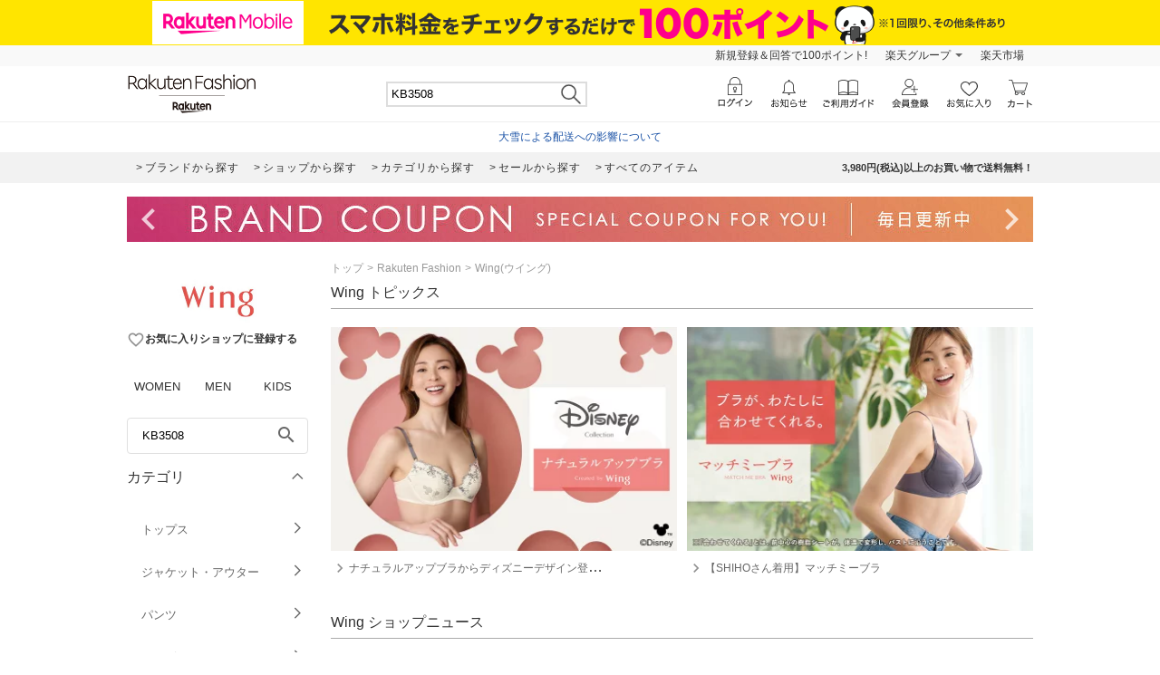

--- FILE ---
content_type: text/html; charset=utf-8
request_url: https://brandavenue.rakuten.co.jp/ba/shop-wing/?l-id=brn_common_searchbox&free_word=KB3508
body_size: 43667
content:
<!DOCTYPE html><html style="-webkit-text-size-adjust:100%;color:#333" lang="ja"><head><meta charSet="utf-8"/><title>Wing(ウイング)のKB3508に該当するアイテム一覧 | Rakuten Fashion(楽天ファッション／旧楽天ブランドアベニュー)</title><link rel="stylesheet" type="text/css" href="https://brandavenue.r10s.jp/com/assets/rf-search/20260123144741/app/pages/rf-search/css/pc-922d18d4148c64eac1da.bundle.css"/><meta name="keywords" content="通販,新作,送料無料,ファッション,Rakuten Fashion,楽天ファッション,楽天ブランドアベニュー,Wing,ウイング,KB3508"/><meta name="description" content="Wing(ウイング)のKB3508に該当するアイテムを買うなら楽天ファッション(旧楽天ブランドアベニュー)★3980円(税込)以上送料無料★レディース、メンズからキッズまで、人気ブランド・アイテムが盛りだくさん！お買い物でポイントが貯まります！"/><link rel="canonical" href="https://brandavenue.rakuten.co.jp/ba/shop-wing/"/><script>dataLayer = [{"gtm-page_type":"searchresults","gtm-brand_cd":"7644"}];</script><script>(function(w,d,s,l,i){w[l]=w[l]||[];w[l].push({'gtm.start':
  new Date().getTime(),event:'gtm.js'});var f=d.getElementsByTagName(s)[0],
  j=d.createElement(s),dl=l!='dataLayer'?'&l='+l:'';j.async=true;j.src=
  'https://www.googletagmanager.com/gtm.js?id='+i+dl;f.parentNode.insertBefore(j,f);
  })(window,document,'script','dataLayer','GTM-WG6GL7');</script><meta name="robots" content="noindex"/></head><body style="margin:0;font-family:-apple-system,BlinkMacSystemFont,Roboto,Helvetica Neue,Helvetica,\\30D2\30E9\30AE\30CE\89D2\30B4 ProN W3,Hiragino Kaku Gothic Pro,Meiryo,sans-serif" class=""><div id="root"><div class="container--36UYe"><div class="container--nGf7E"><a class="banner-link--2ONr0" href="https://network.mobile.rakuten.co.jp/campaign/fee-simulation/?l-id=brn_header_app_bnr" target="_blank"><img class="image--1td0y" src="https://brandavenue.r10s.jp/img/library/mno/20240530/yellow_pc_2000x50.png" alt="Rakuten Mobile"/></a></div><div class="container--2SiLH"><div class="menu-wrapper--sgGRS"><ul class="menu-content--iXVF1"><li class="list-content--m5YT5"><a class="text--2eUUN" href="https://member.insight.rakuten.co.jp/campaign/campaign00163.html?scid=wi_ich_rsr_bmd_he_P100">新規登録＆回答で100ポイント!</a></li><li class="list-content--m5YT5"><a class="text--2eUUN pull-down--1bxER" href="https://www.rakuten.co.jp/sitemap/">楽天グループ</a><ul class="pull-down-panel--1TU0S"><li class="pull-down-list--vWTWM"><a href="https://sm.rakuten.co.jp/?scid=wi_rfs_slist&amp;xadid=wi_rfs_slist" rel="nofollow" class="pull-down-text--3AntU">楽天マート</a></li><li class="pull-down-list--vWTWM"><a href="https://beauty.rakuten.co.jp/?scid=wi_grp_gmx_rba_hepullbu_bea" rel="nofollow" class="pull-down-text--3AntU">ビューティ</a></li><li class="pull-down-list--vWTWM"><a href="https://books.rakuten.co.jp/e-book/?scid=wi_grp_gmx_rba_hepullbu_kob" rel="nofollow" class="pull-down-text--3AntU">楽天Kobo</a></li><li class="pull-down-list--vWTWM"><a href="https://ticket.rakuten.co.jp/?scid=wi_grp_gmx_rba_hepullbu_tic" rel="nofollow" class="pull-down-text--3AntU">楽天チケット</a></li><li class="pull-down-list--vWTWM"><a href="https://uranai.rakuten.co.jp/?scid=wi_grp_gmx_rba_hepullbu_frt" rel="nofollow" class="pull-down-text--3AntU">楽天占い</a></li><li class="pull-down-list--vWTWM"><a class="pull-down-text--3AntU" href="https://www.rakuten.co.jp/sitemap/">サービス一覧</a></li></ul></li><li class="list-content--m5YT5"><a class="text--2eUUN" href="https://www.rakuten.co.jp/">楽天市場</a></li></ul></div></div><div class="container--2oEDh" id="headerNav"><div class="inner-contents--2S-JU"><div class="container--27k-Q"><a class="logo-container--2TA6u" href="/?l-id=brn_head_logo"><img alt="Rakuten Fashion" src="https://brandavenue.r10s.jp/img/library/01/pc_img/rlogo_01.png?fitin=310:45" class=""/></a></div><div class="container--1dYA5"><form class="search-bar--VJzns"><input type="text" class="input--uJrfH" value="KB3508" maxLength="255"/><button class="search-button---eMyH" type="submit"><img src="https://brandavenue.r10s.jp/com/assets/rf-search/20260123144741/resources/header_search1369c00a9adb7303bf5ce00c6cdd4ebe.png" class="search-icon--3fL75"/></button><div class="wrapper--3_GQx"></div></form></div></div></div><div class="top--2sIqn"><div class="description--20jCA"><a href="https://ichiba.faq.rakuten.net/detail/000033569" class="url--11Py7" target="_blank">大雪による配送への影響について</a></div></div><div class="container--1mTob"><div class="navigation-area--2ZuYJ"><div class="link-list-container--36NXM"><a href="https://brandavenue.rakuten.co.jp/brandlist/?l-id=brn_head_brand" class="link-container--LakLm"><span class="link-text--3qEpx">ブランドから探す</span></a><a href="https://brandavenue.rakuten.co.jp/shoplist/?l-id=brn_head_shop" class="link-container--LakLm"><span class="link-text--3qEpx">ショップから探す</span></a><a href="https://brandavenue.rakuten.co.jp/categorylist/?l-id=brn_head_category" class="link-container--LakLm"><span class="link-text--3qEpx">カテゴリから探す</span></a><a href="https://brandavenue.rakuten.co.jp/all-sites/item/?sale=2&amp;l-id=brn_head_saleitem" class="link-container--LakLm"><span class="link-text--3qEpx">セールから探す</span></a><a href="https://brandavenue.rakuten.co.jp/all-sites/item/?l-id=brn_head_allitem" class="link-container--LakLm"><span class="link-text--3qEpx">すべてのアイテム</span></a></div><ul class="info-area--iRVFR"><li class="info-text--2dH4F">3,980円(税込)以上のお買い物で送料無料！</li></ul></div></div><div class="container--OOFas container-1000--3fhkU global-wrapper--KXyDI"><div class="slick-slider slick-slider--sHCe9 slick-initialized" dir="ltr"><div class="arrow--18UUB arrow-left--2QVBS"><button class="navigation-button--1bUet"><span class="icon--2WtCU"><i class="material-icons--2hPtE " style="font-size:48px">navigate_before</i></span></button></div><div class="slick-list"><div class="slick-track" style="width:2300%;left:-100%"><div data-index="-1" tabindex="-1" class="slick-slide slick-cloned" aria-hidden="true" style="width:4.3478260869565215%"><div><div class="wrapped-slide--1o-wE"><div style="padding-left:0px;padding-right:0px"><a href="https://brandavenue.rakuten.co.jp/contents/rfapp/?l-id=brn_head_bnr_all_rfapp"><img src="//brandavenue.r10s.jp/img/library/contents/rfapp/20241008/1000_50.jpg?resize=1000:50" alt="【アプリ限定】Rakuten Fashion アプリからの購入でポイント最大3倍"/></a></div></div></div></div><div data-index="0" class="slick-slide slick-active slick-current" tabindex="-1" aria-hidden="false" style="outline:none;width:4.3478260869565215%"><div><div class="wrapped-slide--1o-wE"><div style="padding-left:0px;padding-right:0px"><a href="https://brandavenue.rakuten.co.jp/contents/marathon/?l-id=brn_head_bnr_all_marathon"><img src="//brandavenue.r10s.jp/img/library/contents/marathon/20260124/1000_50.jpg?resize=1000:50" alt="お買い物マラソン × Rakuten Fashion"/></a></div></div></div></div><div data-index="1" class="slick-slide" tabindex="-1" aria-hidden="true" style="outline:none;width:4.3478260869565215%"><div><div class="wrapped-slide--1o-wE"><div style="padding-left:0px;padding-right:0px"><a href="https://event.rakuten.co.jp/campaign/point-up/wonderfulday/?l-id=brn_head_bnr_all_wonderfulday"><img src="//brandavenue.r10s.jp/img/library/index/20200801_wonderful/1000_50.jpg?resize=1000:50" alt="【楽天市場】エントリーで全ショップポイント3倍！ワンダフルデー"/></a></div></div></div></div><div data-index="2" class="slick-slide" tabindex="-1" aria-hidden="true" style="outline:none;width:4.3478260869565215%"><div><div class="wrapped-slide--1o-wE"><div style="padding-left:0px;padding-right:0px"><a href="https://event.rakuten.co.jp/campaign/rank/point/?l-id=brn_head_bnr_all_ichibathanksday"><img src="//brandavenue.r10s.jp/img/library/index/ichibathanksday/1000_50.jpg?resize=1000:50" alt="【楽天市場】ご愛顧感謝デー ポイント最大4倍"/></a></div></div></div></div><div data-index="3" class="slick-slide" tabindex="-1" aria-hidden="true" style="outline:none;width:4.3478260869565215%"><div><div class="wrapped-slide--1o-wE"><div style="padding-left:0px;padding-right:0px"><a href="https://event.rakuten.co.jp/card/pointday/?l-id=brn_head_bnr_all_pointday"><img src="//brandavenue.r10s.jp/img/library/index/5timescard/20250925/1000_50.jpg?resize=1000:50" alt="【楽天市場】毎月5と0のつく日はエントリー＆楽天カード利用でポイント+3倍でポイント4倍"/></a></div></div></div></div><div data-index="4" class="slick-slide" tabindex="-1" aria-hidden="true" style="outline:none;width:4.3478260869565215%"><div><div class="wrapped-slide--1o-wE"><div style="padding-left:0px;padding-right:0px"><a href="https://brandavenue.rakuten.co.jp/contents/sale/?l-id=brn_head_bnr_all_sale"><img src="//brandavenue.r10s.jp/img/library/contents/sale/20260115/1000_50.jpg?resize=1000:50" alt="Winter SALE"/></a></div></div></div></div><div data-index="5" class="slick-slide" tabindex="-1" aria-hidden="true" style="outline:none;width:4.3478260869565215%"><div><div class="wrapped-slide--1o-wE"><div style="padding-left:0px;padding-right:0px"><a href="https://brandavenue.rakuten.co.jp/contents/brandcoupon/pickup/?l-id=brn_head_bnr_all_brandcoupon"><img src="//brandavenue.r10s.jp/img/library/contents/brandcoupon/pickup/20250410/1000_50.jpg?resize=1000:50" alt="対象ブランド限定クーポン配布中"/></a></div></div></div></div><div data-index="6" class="slick-slide" tabindex="-1" aria-hidden="true" style="outline:none;width:4.3478260869565215%"><div><div class="wrapped-slide--1o-wE"><div style="padding-left:0px;padding-right:0px"><a href="https://brandavenue.rakuten.co.jp/contents/outer/?l-id=brn_head_bnr_all_outer"><img src="//brandavenue.r10s.jp/img/library/contents/outer/20251205/1000_50.jpg?resize=1000:50" alt="2025AW 冬のアウター特集"/></a></div></div></div></div><div data-index="7" class="slick-slide" tabindex="-1" aria-hidden="true" style="outline:none;width:4.3478260869565215%"><div><div class="wrapped-slide--1o-wE"><div style="padding-left:0px;padding-right:0px"><a href="https://brandavenue.rakuten.co.jp/contents/tops/?l-id=brn_head_bnr_all_tops"><img src="//brandavenue.r10s.jp/img/library/contents/tops/20251106/1000_50.jpg?resize=1000:50" alt="2025AW 冬のトップス特集"/></a></div></div></div></div><div data-index="8" class="slick-slide" tabindex="-1" aria-hidden="true" style="outline:none;width:4.3478260869565215%"><div><div class="wrapped-slide--1o-wE"><div style="padding-left:0px;padding-right:0px"><a href="https://brandavenue.rakuten.co.jp/contents/shoesbag/?l-id=brn_head_bnr_all_shoesbag"><img src="//brandavenue.r10s.jp/img/library/contents/shoesbag/20251104/1000_50.jpg?resize=1000:50" alt="2025AW 冬のシューズ特集"/></a></div></div></div></div><div data-index="9" class="slick-slide" tabindex="-1" aria-hidden="true" style="outline:none;width:4.3478260869565215%"><div><div class="wrapped-slide--1o-wE"><div style="padding-left:0px;padding-right:0px"><a href="https://brandavenue.rakuten.co.jp/contents/rfmag/202601/?l-id=brn_head_bnr_all_rfmag"><img src="//brandavenue.r10s.jp/img/library/contents/rfmag/20260109/1000_50.jpg?resize=1000:50" alt="【RF mag.】自分らしく、品よく好印象！ハレの日を飾るセレモニー服"/></a></div></div></div></div><div data-index="10" class="slick-slide" tabindex="-1" aria-hidden="true" style="outline:none;width:4.3478260869565215%"><div><div class="wrapped-slide--1o-wE"><div style="padding-left:0px;padding-right:0px"><a href="https://brandavenue.rakuten.co.jp/contents/rfapp/?l-id=brn_head_bnr_all_rfapp"><img src="//brandavenue.r10s.jp/img/library/contents/rfapp/20241008/1000_50.jpg?resize=1000:50" alt="【アプリ限定】Rakuten Fashion アプリからの購入でポイント最大3倍"/></a></div></div></div></div><div data-index="11" tabindex="-1" class="slick-slide slick-cloned" aria-hidden="true" style="width:4.3478260869565215%"><div><div class="wrapped-slide--1o-wE"><div style="padding-left:0px;padding-right:0px"><a href="https://brandavenue.rakuten.co.jp/contents/marathon/?l-id=brn_head_bnr_all_marathon"><img src="//brandavenue.r10s.jp/img/library/contents/marathon/20260124/1000_50.jpg?resize=1000:50" alt="お買い物マラソン × Rakuten Fashion"/></a></div></div></div></div><div data-index="12" tabindex="-1" class="slick-slide slick-cloned" aria-hidden="true" style="width:4.3478260869565215%"><div><div class="wrapped-slide--1o-wE"><div style="padding-left:0px;padding-right:0px"><a href="https://event.rakuten.co.jp/campaign/point-up/wonderfulday/?l-id=brn_head_bnr_all_wonderfulday"><img src="//brandavenue.r10s.jp/img/library/index/20200801_wonderful/1000_50.jpg?resize=1000:50" alt="【楽天市場】エントリーで全ショップポイント3倍！ワンダフルデー"/></a></div></div></div></div><div data-index="13" tabindex="-1" class="slick-slide slick-cloned" aria-hidden="true" style="width:4.3478260869565215%"><div><div class="wrapped-slide--1o-wE"><div style="padding-left:0px;padding-right:0px"><a href="https://event.rakuten.co.jp/campaign/rank/point/?l-id=brn_head_bnr_all_ichibathanksday"><img src="//brandavenue.r10s.jp/img/library/index/ichibathanksday/1000_50.jpg?resize=1000:50" alt="【楽天市場】ご愛顧感謝デー ポイント最大4倍"/></a></div></div></div></div><div data-index="14" tabindex="-1" class="slick-slide slick-cloned" aria-hidden="true" style="width:4.3478260869565215%"><div><div class="wrapped-slide--1o-wE"><div style="padding-left:0px;padding-right:0px"><a href="https://event.rakuten.co.jp/card/pointday/?l-id=brn_head_bnr_all_pointday"><img src="//brandavenue.r10s.jp/img/library/index/5timescard/20250925/1000_50.jpg?resize=1000:50" alt="【楽天市場】毎月5と0のつく日はエントリー＆楽天カード利用でポイント+3倍でポイント4倍"/></a></div></div></div></div><div data-index="15" tabindex="-1" class="slick-slide slick-cloned" aria-hidden="true" style="width:4.3478260869565215%"><div><div class="wrapped-slide--1o-wE"><div style="padding-left:0px;padding-right:0px"><a href="https://brandavenue.rakuten.co.jp/contents/sale/?l-id=brn_head_bnr_all_sale"><img src="//brandavenue.r10s.jp/img/library/contents/sale/20260115/1000_50.jpg?resize=1000:50" alt="Winter SALE"/></a></div></div></div></div><div data-index="16" tabindex="-1" class="slick-slide slick-cloned" aria-hidden="true" style="width:4.3478260869565215%"><div><div class="wrapped-slide--1o-wE"><div style="padding-left:0px;padding-right:0px"><a href="https://brandavenue.rakuten.co.jp/contents/brandcoupon/pickup/?l-id=brn_head_bnr_all_brandcoupon"><img src="//brandavenue.r10s.jp/img/library/contents/brandcoupon/pickup/20250410/1000_50.jpg?resize=1000:50" alt="対象ブランド限定クーポン配布中"/></a></div></div></div></div><div data-index="17" tabindex="-1" class="slick-slide slick-cloned" aria-hidden="true" style="width:4.3478260869565215%"><div><div class="wrapped-slide--1o-wE"><div style="padding-left:0px;padding-right:0px"><a href="https://brandavenue.rakuten.co.jp/contents/outer/?l-id=brn_head_bnr_all_outer"><img src="//brandavenue.r10s.jp/img/library/contents/outer/20251205/1000_50.jpg?resize=1000:50" alt="2025AW 冬のアウター特集"/></a></div></div></div></div><div data-index="18" tabindex="-1" class="slick-slide slick-cloned" aria-hidden="true" style="width:4.3478260869565215%"><div><div class="wrapped-slide--1o-wE"><div style="padding-left:0px;padding-right:0px"><a href="https://brandavenue.rakuten.co.jp/contents/tops/?l-id=brn_head_bnr_all_tops"><img src="//brandavenue.r10s.jp/img/library/contents/tops/20251106/1000_50.jpg?resize=1000:50" alt="2025AW 冬のトップス特集"/></a></div></div></div></div><div data-index="19" tabindex="-1" class="slick-slide slick-cloned" aria-hidden="true" style="width:4.3478260869565215%"><div><div class="wrapped-slide--1o-wE"><div style="padding-left:0px;padding-right:0px"><a href="https://brandavenue.rakuten.co.jp/contents/shoesbag/?l-id=brn_head_bnr_all_shoesbag"><img src="//brandavenue.r10s.jp/img/library/contents/shoesbag/20251104/1000_50.jpg?resize=1000:50" alt="2025AW 冬のシューズ特集"/></a></div></div></div></div><div data-index="20" tabindex="-1" class="slick-slide slick-cloned" aria-hidden="true" style="width:4.3478260869565215%"><div><div class="wrapped-slide--1o-wE"><div style="padding-left:0px;padding-right:0px"><a href="https://brandavenue.rakuten.co.jp/contents/rfmag/202601/?l-id=brn_head_bnr_all_rfmag"><img src="//brandavenue.r10s.jp/img/library/contents/rfmag/20260109/1000_50.jpg?resize=1000:50" alt="【RF mag.】自分らしく、品よく好印象！ハレの日を飾るセレモニー服"/></a></div></div></div></div><div data-index="21" tabindex="-1" class="slick-slide slick-cloned" aria-hidden="true" style="width:4.3478260869565215%"><div><div class="wrapped-slide--1o-wE"><div style="padding-left:0px;padding-right:0px"><a href="https://brandavenue.rakuten.co.jp/contents/rfapp/?l-id=brn_head_bnr_all_rfapp"><img src="//brandavenue.r10s.jp/img/library/contents/rfapp/20241008/1000_50.jpg?resize=1000:50" alt="【アプリ限定】Rakuten Fashion アプリからの購入でポイント最大3倍"/></a></div></div></div></div></div></div><div class="arrow--18UUB arrow-right--2Z7YI"><button class="navigation-button--1bUet"><span class="icon--2WtCU"><i class="material-icons--2hPtE " style="font-size:48px">navigate_next</i></span></button></div></div></div><div class="container--3ioZx"><div class="container--2xKny"><div id="left-wrapper" class="container--3rP55"><aside class="container--2Hy4c"><div class="spacer--1O71j block--1XPdY padding-bottom-large--2Ln4x"><div class="
      stack--JQmX_
      background-color-none--23WJr
      stack-vertical--1WXFZ
      
      
      text-align-left--2hgXc
      
      align-items-normal--3eaNC
      
    "><div class="
      item-vertical--2hf20
      undefined
      vertical-align-bottom--EtmJV
      
      
      
    "><a class="container--1Wuvu" href="https://brandavenue.rakuten.co.jp/ba/shop-wing/" id="shopLogo"><img src="https://brandavenue.r10s.jp/img/brand/7644.jpg" width="200" alt="shop logo pc"/></a></div><div class="
      item-vertical--2hf20
      undefined
      vertical-align-bottom--EtmJV
      
      
      
    "><div class="shop-box--3RBS2" id="rf-search-favorite-register-dialog"><button class="container--3IYRm"><span class="icon--2WtCU"><i class="material-icons--2hPtE layout-vertical-align-bottom--21cCM color-gray--6u0Ht" style="font-size:20px">favorite_border</i></span><span class="description--25UpW">お気に入りショップに登録する</span></button></div></div></div></div><div class="container--2HsFs"><ul class="ul--uiJYm"><li class="li--3fd0W"><a class="a-inactive--_TgKK" href="/ladies/?l-id=brn_common_gendertabw">WOMEN</a></li><li class="li--3fd0W"><a class="a-inactive--_TgKK" href="/men/?l-id=brn_common_gendertabm">MEN</a></li><li class="li--3fd0W"><a class="a-inactive--_TgKK" href="/kids/?l-id=brn_common_gendertabk">KIDS</a></li></ul></div><div class="container--1yP6n"><form><input type="text" name="freeWord" aria-label="freeWord" class="input-area--1FGsO" autoComplete="off" value="KB3508" placeholder="アイテムを探す" id="rf-search-free-word"/><button class="search-button--37G-l" type="submit"><span class="icon--2WtCU"><i class="material-icons--2hPtE ">search</i></span></button></form></div><div class="container--2Knrn" aria-expanded="true"><div id="rf-search-category-filter" class="title-area--UsJDI">カテゴリ<div class="indicator--3_99K"><div class="icon--37u_I common-chevron-up--1hdcj"></div></div></div><div class="children-container-expanded--2Ggsa" data-testid="accordion" style="max-height:none"><ul class="container--2LLJy"><li class="category--IHm-d" id="firstCategory"><div class="l-category--1lQKa"><a class="text-common--t3_tf text-category--GQdVt">トップス<div class="indicator--3ZZ18"><div class="icon--37u_I common-chevron-right--Dvexs"></div></div></a></div><div class="container--1NFAi" style="width:400px"><ul class="list-container-common--1zaZ_ list-container--VbD2u" style="width:200px"><li class="each-category--2wisN"><a class="text--1OCMm">カットソー・Tシャツ</a></li><li class="each-category--2wisN"><a class="text--1OCMm">シャツ・ブラウス</a></li><li class="each-category--2wisN"><a class="text--1OCMm">ニット</a></li><li class="each-category--2wisN"><a class="text--1OCMm">カーディガン</a></li><li class="each-category--2wisN"><a class="text--1OCMm">スウェット・トレーナー</a></li><li class="each-category--2wisN"><a class="text--1OCMm">パーカー・フーディー</a></li><li class="each-category--2wisN"><a class="text--1OCMm">ベスト・ジレ</a></li><li class="each-category--2wisN"><a class="text--1OCMm">ポロシャツ</a></li><li class="each-category--2wisN"><a class="text--1OCMm">アンサンブル</a></li><li class="each-category--2wisN"><a class="text--1OCMm">ノースリーブ・タンクトップ</a></li><li class="each-category--2wisN"><a class="text--1OCMm">キャミソール</a></li></ul><ul class="list-container-common--1zaZ_ list-container--VbD2u" style="width:200px"><li class="each-category--2wisN"><a class="text--1OCMm">ベアトップ</a></li><li class="each-category--2wisN"><a class="text--1OCMm">その他のトップス</a></li></ul></div></li><li class="category--IHm-d"><div class="l-category--1lQKa"><a class="text-common--t3_tf text-category--GQdVt">ジャケット・アウター<div class="indicator--3ZZ18"><div class="icon--37u_I common-chevron-right--Dvexs"></div></div></a></div><div class="container--1NFAi" style="width:400px"><ul class="list-container-common--1zaZ_ list-container--VbD2u" style="width:200px"><li class="each-category--2wisN"><a class="text--1OCMm">テーラードジャケット・ブレザー</a></li><li class="each-category--2wisN"><a class="text--1OCMm">ノーカラージャケット</a></li><li class="each-category--2wisN"><a class="text--1OCMm">ステンカラーコート</a></li><li class="each-category--2wisN"><a class="text--1OCMm">トレンチコート</a></li><li class="each-category--2wisN"><a class="text--1OCMm">ブルゾン・ジャンパー</a></li><li class="each-category--2wisN"><a class="text--1OCMm">ナイロンジャケット</a></li><li class="each-category--2wisN"><a class="text--1OCMm">マウンテンパーカー</a></li><li class="each-category--2wisN"><a class="text--1OCMm">ダウンジャケット・ダウンベスト</a></li><li class="each-category--2wisN"><a class="text--1OCMm">デニムジャケット</a></li><li class="each-category--2wisN"><a class="text--1OCMm">ライダースジャケット</a></li><li class="each-category--2wisN"><a class="text--1OCMm">MA-1</a></li></ul><ul class="list-container-common--1zaZ_ list-container--VbD2u" style="width:200px"><li class="each-category--2wisN"><a class="text--1OCMm">ミリタリージャケット</a></li><li class="each-category--2wisN"><a class="text--1OCMm">カバーオール・ワークジャケット</a></li><li class="each-category--2wisN"><a class="text--1OCMm">スタジャン・スカジャン</a></li><li class="each-category--2wisN"><a class="text--1OCMm">ダッフルコート</a></li><li class="each-category--2wisN"><a class="text--1OCMm">モッズコート</a></li><li class="each-category--2wisN"><a class="text--1OCMm">ピーコート</a></li><li class="each-category--2wisN"><a class="text--1OCMm">チェスターコート</a></li><li class="each-category--2wisN"><a class="text--1OCMm">ムートンコート</a></li><li class="each-category--2wisN"><a class="text--1OCMm">ポンチョ</a></li><li class="each-category--2wisN"><a class="text--1OCMm">レインコート</a></li><li class="each-category--2wisN"><a class="text--1OCMm">その他のジャケット・アウター</a></li></ul></div></li><li class="category--IHm-d"><div class="l-category--1lQKa"><a class="text-common--t3_tf text-category--GQdVt">パンツ<div class="indicator--3ZZ18"><div class="icon--37u_I common-chevron-right--Dvexs"></div></div></a></div><div class="container--1NFAi" style="width:200px"><ul class="list-container-common--1zaZ_ list-container--VbD2u" style="width:200px"><li class="each-category--2wisN"><a class="text--1OCMm">ジーンズ・デニムパンツ</a></li><li class="each-category--2wisN"><a class="text--1OCMm">スラックス・ドレスパンツ</a></li><li class="each-category--2wisN"><a class="text--1OCMm">ジャージ・スウェットパンツ</a></li><li class="each-category--2wisN"><a class="text--1OCMm">カーゴパンツ</a></li><li class="each-category--2wisN"><a class="text--1OCMm">チノパンツ</a></li><li class="each-category--2wisN"><a class="text--1OCMm">キュロット</a></li><li class="each-category--2wisN"><a class="text--1OCMm">その他のパンツ</a></li></ul></div></li><li class="category--IHm-d"><div class="l-category--1lQKa"><a class="text-common--t3_tf text-category--GQdVt">ワンピース・ドレス<div class="indicator--3ZZ18"><div class="icon--37u_I common-chevron-right--Dvexs"></div></div></a></div><div class="container--1NFAi" style="width:200px"><ul class="list-container-common--1zaZ_ list-container--VbD2u" style="width:200px"><li class="each-category--2wisN"><a class="text--1OCMm">ワンピース</a></li><li class="each-category--2wisN"><a class="text--1OCMm">シャツワンピース</a></li><li class="each-category--2wisN"><a class="text--1OCMm">ドレス</a></li><li class="each-category--2wisN"><a class="text--1OCMm">チュニック</a></li><li class="each-category--2wisN"><a class="text--1OCMm">ジャンパースカート</a></li><li class="each-category--2wisN"><a class="text--1OCMm">その他のワンピース・ドレス</a></li></ul></div></li><li class="category--IHm-d"><div class="l-category--1lQKa"><a class="text-common--t3_tf text-category--GQdVt">スカート<div class="indicator--3ZZ18"><div class="icon--37u_I common-chevron-right--Dvexs"></div></div></a></div><div class="container--1NFAi" style="width:200px"><ul class="list-container-common--1zaZ_ list-container--VbD2u" style="width:200px"><li class="each-category--2wisN"><a class="text--1OCMm">ロング・マキシスカート</a></li><li class="each-category--2wisN"><a class="text--1OCMm">ミディアムスカート</a></li><li class="each-category--2wisN"><a class="text--1OCMm">ミニスカート</a></li><li class="each-category--2wisN"><a class="text--1OCMm">その他のスカート</a></li></ul></div></li><li class="category--IHm-d"><div class="l-category--1lQKa"><a class="text-common--t3_tf text-category--GQdVt">オールインワン・オーバーオール<div class="indicator--3ZZ18"><div class="icon--37u_I common-chevron-right--Dvexs"></div></div></a></div><div class="container--1NFAi" style="width:200px"><ul class="list-container-common--1zaZ_ list-container--VbD2u" style="width:200px"><li class="each-category--2wisN"><a class="text--1OCMm">オーバーオール・サロペット</a></li><li class="each-category--2wisN"><a class="text--1OCMm">オールインワン・つなぎ</a></li><li class="each-category--2wisN"><a class="text--1OCMm">その他のオールインワン・オーバーオール</a></li></ul></div></li><li class="category--IHm-d"><div class="l-category--1lQKa"><a class="text-common--t3_tf text-category--GQdVt">バッグ<div class="indicator--3ZZ18"><div class="icon--37u_I common-chevron-right--Dvexs"></div></div></a></div><div class="container--1NFAi" style="width:400px"><ul class="list-container-common--1zaZ_ list-container--VbD2u" style="width:200px"><li class="each-category--2wisN"><a class="text--1OCMm">トートバッグ</a></li><li class="each-category--2wisN"><a class="text--1OCMm">ショルダーバッグ</a></li><li class="each-category--2wisN"><a class="text--1OCMm">リュック・バックパック</a></li><li class="each-category--2wisN"><a class="text--1OCMm">ハンドバッグ</a></li><li class="each-category--2wisN"><a class="text--1OCMm">ボディバッグ・ウエストポーチ</a></li><li class="each-category--2wisN"><a class="text--1OCMm">メッセンジャーバッグ</a></li><li class="each-category--2wisN"><a class="text--1OCMm">ビジネスバッグ・ブリーフケース</a></li><li class="each-category--2wisN"><a class="text--1OCMm">エコバッグ・サブバッグ</a></li><li class="each-category--2wisN"><a class="text--1OCMm">ボストンバッグ</a></li><li class="each-category--2wisN"><a class="text--1OCMm">ドラムバッグ</a></li><li class="each-category--2wisN"><a class="text--1OCMm">クラッチバッグ</a></li></ul><ul class="list-container-common--1zaZ_ list-container--VbD2u" style="width:200px"><li class="each-category--2wisN"><a class="text--1OCMm">かごバッグ</a></li><li class="each-category--2wisN"><a class="text--1OCMm">スーツケース・キャリーバッグ</a></li><li class="each-category--2wisN"><a class="text--1OCMm">ランドセル</a></li><li class="each-category--2wisN"><a class="text--1OCMm">その他のバッグ</a></li></ul></div></li><li class="category--IHm-d"><div class="l-category--1lQKa"><a class="text-common--t3_tf text-category--GQdVt">シューズ・靴<div class="indicator--3ZZ18"><div class="icon--37u_I common-chevron-right--Dvexs"></div></div></a></div><div class="container--1NFAi" style="width:400px"><ul class="list-container-common--1zaZ_ list-container--VbD2u" style="width:200px"><li class="each-category--2wisN"><a class="text--1OCMm">スニーカー</a></li><li class="each-category--2wisN"><a class="text--1OCMm">サンダル</a></li><li class="each-category--2wisN"><a class="text--1OCMm">ミュール</a></li><li class="each-category--2wisN"><a class="text--1OCMm">ブーツ</a></li><li class="each-category--2wisN"><a class="text--1OCMm">パンプス</a></li><li class="each-category--2wisN"><a class="text--1OCMm">レースアップ・ドレスシューズ</a></li><li class="each-category--2wisN"><a class="text--1OCMm">バレエシューズ</a></li><li class="each-category--2wisN"><a class="text--1OCMm">ローファー</a></li><li class="each-category--2wisN"><a class="text--1OCMm">スリッポン</a></li><li class="each-category--2wisN"><a class="text--1OCMm">モカシン・デッキシューズ</a></li><li class="each-category--2wisN"><a class="text--1OCMm">レインシューズ・ブーツ</a></li></ul><ul class="list-container-common--1zaZ_ list-container--VbD2u" style="width:200px"><li class="each-category--2wisN"><a class="text--1OCMm">シューケア用品・シューズ小物</a></li><li class="each-category--2wisN"><a class="text--1OCMm">その他のシューズ・靴</a></li></ul></div></li><li class="category--IHm-d"><div class="l-category--1lQKa"><a class="text-common--t3_tf text-category--GQdVt">インナー・ルームウェア<div class="indicator--3ZZ18"><div class="icon--37u_I common-chevron-right--Dvexs"></div></div></a></div><div class="container--1NFAi" style="width:200px"><ul class="list-container-common--1zaZ_ list-container--VbD2u" style="width:200px"><li class="each-category--2wisN"><a class="text--1OCMm">ショーツ</a></li><li class="each-category--2wisN"><a class="text--1OCMm">ブラジャー</a></li><li class="each-category--2wisN"><a class="text--1OCMm">ブラ＆ショーツセット</a></li><li class="each-category--2wisN"><a class="text--1OCMm">ボクサーパンツ・トランクス</a></li><li class="each-category--2wisN"><a class="text--1OCMm">パジャマ</a></li><li class="each-category--2wisN"><a class="text--1OCMm">その他のインナー・ルームウェア</a></li></ul></div></li><li class="category--IHm-d"><div class="l-category--1lQKa"><a class="text-common--t3_tf text-category--GQdVt">靴下・レッグウェア<div class="indicator--3ZZ18"><div class="icon--37u_I common-chevron-right--Dvexs"></div></div></a></div><div class="container--1NFAi" style="width:200px"><ul class="list-container-common--1zaZ_ list-container--VbD2u" style="width:200px"><li class="each-category--2wisN"><a class="text--1OCMm">靴下</a></li><li class="each-category--2wisN"><a class="text--1OCMm">タイツ・ストッキング・パンスト</a></li><li class="each-category--2wisN"><a class="text--1OCMm">レギンス・スパッツ</a></li><li class="each-category--2wisN"><a class="text--1OCMm">レッグウォーマー</a></li><li class="each-category--2wisN"><a class="text--1OCMm">その他の靴下・レッグウェア</a></li></ul></div></li><li class="category--IHm-d"><div class="container--2Knrn" aria-expanded="false"><div class="title-area--UsJDI layout-category-filter--1LaUj">さらに表示<div class="indicator--3_99K"><div class="icon--37u_I common-chevron-down--2ojoF"></div></div></div><div class="children-container--zT1cp" data-testid="accordion" style="max-height:0px"><ul class="list-common--1g2w1"><li class="category--IHm-d" id="firstOtherCategory"><div class="l-category--1lQKa"><a class="text-common--t3_tf text-category--GQdVt">ファッション雑貨<div class="indicator--3ZZ18"><div class="icon--37u_I common-chevron-right--Dvexs"></div></div></a></div><div class="container--1NFAi" style="width:400px"><ul class="list-container-common--1zaZ_ list-container--VbD2u" style="width:200px"><li class="each-category--2wisN"><a class="text--1OCMm">ベルト</a></li><li class="each-category--2wisN"><a class="text--1OCMm">サスペンダー</a></li><li class="each-category--2wisN"><a class="text--1OCMm">ハンカチ・ハンドタオル</a></li><li class="each-category--2wisN"><a class="text--1OCMm">スカーフ・バンダナ</a></li><li class="each-category--2wisN"><a class="text--1OCMm">傘・長傘</a></li><li class="each-category--2wisN"><a class="text--1OCMm">折りたたみ傘</a></li><li class="each-category--2wisN"><a class="text--1OCMm">メガネ</a></li><li class="each-category--2wisN"><a class="text--1OCMm">サングラス</a></li><li class="each-category--2wisN"><a class="text--1OCMm">チャーム・キーチェーン</a></li><li class="each-category--2wisN"><a class="text--1OCMm">マフラー・ストール・ネックウォーマー</a></li><li class="each-category--2wisN"><a class="text--1OCMm">手袋</a></li></ul><ul class="list-container-common--1zaZ_ list-container--VbD2u" style="width:200px"><li class="each-category--2wisN"><a class="text--1OCMm">イヤーマフ</a></li><li class="each-category--2wisN"><a class="text--1OCMm">付け襟</a></li><li class="each-category--2wisN"><a class="text--1OCMm">マスク</a></li><li class="each-category--2wisN"><a class="text--1OCMm">その他のファッション雑貨</a></li></ul></div></li><li class="category--IHm-d"><div class="l-category--1lQKa"><a class="text-common--t3_tf text-category--GQdVt">アクセサリー・腕時計<div class="indicator--3ZZ18"><div class="icon--37u_I common-chevron-right--Dvexs"></div></div></a></div><div class="container--1NFAi" style="width:200px"><ul class="list-container-common--1zaZ_ list-container--VbD2u" style="width:200px"><li class="each-category--2wisN"><a class="text--1OCMm">ネックレス</a></li><li class="each-category--2wisN"><a class="text--1OCMm">チョーカー</a></li><li class="each-category--2wisN"><a class="text--1OCMm">ピアス</a></li><li class="each-category--2wisN"><a class="text--1OCMm">イヤリング・イヤーカフ</a></li><li class="each-category--2wisN"><a class="text--1OCMm">リング・指輪</a></li><li class="each-category--2wisN"><a class="text--1OCMm">ブレスレット・バングル</a></li><li class="each-category--2wisN"><a class="text--1OCMm">ブローチ・コサージュ・バッジ</a></li><li class="each-category--2wisN"><a class="text--1OCMm">アンクレット</a></li><li class="each-category--2wisN"><a class="text--1OCMm">腕時計</a></li><li class="each-category--2wisN"><a class="text--1OCMm">その他のアクセサリー・腕時計</a></li></ul></div></li><li class="category--IHm-d"><div class="l-category--1lQKa"><a class="text-common--t3_tf text-category--GQdVt">財布・ポーチ・ケース<div class="indicator--3ZZ18"><div class="icon--37u_I common-chevron-right--Dvexs"></div></div></a></div><div class="container--1NFAi" style="width:200px"><ul class="list-container-common--1zaZ_ list-container--VbD2u" style="width:200px"><li class="each-category--2wisN"><a class="text--1OCMm">財布</a></li><li class="each-category--2wisN"><a class="text--1OCMm">コインケース・小銭入れ・札入れ</a></li><li class="each-category--2wisN"><a class="text--1OCMm">ポーチ</a></li><li class="each-category--2wisN"><a class="text--1OCMm">パスケース・定期入れ</a></li><li class="each-category--2wisN"><a class="text--1OCMm">名刺入れ・カードケース</a></li><li class="each-category--2wisN"><a class="text--1OCMm">その他の財布・ポーチ・ケース</a></li></ul></div></li><li class="category--IHm-d"><div class="l-category--1lQKa"><a class="text-common--t3_tf text-category--GQdVt">帽子<div class="indicator--3ZZ18"><div class="icon--37u_I common-chevron-right--Dvexs"></div></div></a></div><div class="container--1NFAi" style="width:200px"><ul class="list-container-common--1zaZ_ list-container--VbD2u" style="width:200px"><li class="each-category--2wisN"><a class="text--1OCMm">キャップ</a></li><li class="each-category--2wisN"><a class="text--1OCMm">ハット</a></li><li class="each-category--2wisN"><a class="text--1OCMm">ニット帽・ビーニー</a></li><li class="each-category--2wisN"><a class="text--1OCMm">ハンチング・ベレー帽</a></li><li class="each-category--2wisN"><a class="text--1OCMm">キャスケット</a></li><li class="each-category--2wisN"><a class="text--1OCMm">サンバイザー</a></li><li class="each-category--2wisN"><a class="text--1OCMm">その他の帽子</a></li></ul></div></li><li class="category--IHm-d"><div class="l-category--1lQKa"><a class="text-common--t3_tf text-category--GQdVt">ヘアアクセサリー<div class="indicator--3ZZ18"><div class="icon--37u_I common-chevron-right--Dvexs"></div></div></a></div><div class="container--1NFAi" style="width:200px"><ul class="list-container-common--1zaZ_ list-container--VbD2u" style="width:200px"><li class="each-category--2wisN"><a class="text--1OCMm">バレッタ・ヘアクリップ・ヘアピン</a></li><li class="each-category--2wisN"><a class="text--1OCMm">ヘアゴム</a></li><li class="each-category--2wisN"><a class="text--1OCMm">カチューシャ・ヘアバンド</a></li><li class="each-category--2wisN"><a class="text--1OCMm">その他のヘアアクセサリー</a></li></ul></div></li><li class="category--IHm-d"><div class="l-category--1lQKa"><a class="text-common--t3_tf text-category--GQdVt">マタニティウェア・ベビー用品<div class="indicator--3ZZ18"><div class="icon--37u_I common-chevron-right--Dvexs"></div></div></a></div><div class="container--1NFAi" style="width:400px"><ul class="list-container-common--1zaZ_ list-container--VbD2u" style="width:200px"><li class="each-category--2wisN"><a class="text--1OCMm">マタニティインナー・肌着</a></li><li class="each-category--2wisN"><a class="text--1OCMm">マタニティトップス</a></li><li class="each-category--2wisN"><a class="text--1OCMm">マタニティパンツ・スカート</a></li><li class="each-category--2wisN"><a class="text--1OCMm">マタニティワンピース・フォーマル</a></li><li class="each-category--2wisN"><a class="text--1OCMm">マザーズバッグ・おむつポーチ</a></li><li class="each-category--2wisN"><a class="text--1OCMm">母子手帳ケース</a></li><li class="each-category--2wisN"><a class="text--1OCMm">その他のマタニティグッズ</a></li><li class="each-category--2wisN"><a class="text--1OCMm">ベビー肌着・新生児服</a></li><li class="each-category--2wisN"><a class="text--1OCMm">ベビートップス</a></li><li class="each-category--2wisN"><a class="text--1OCMm">ベビーボトムス</a></li><li class="each-category--2wisN"><a class="text--1OCMm">ロンパース・カバーオール</a></li></ul><ul class="list-container-common--1zaZ_ list-container--VbD2u" style="width:200px"><li class="each-category--2wisN"><a class="text--1OCMm">ベビーソックス</a></li><li class="each-category--2wisN"><a class="text--1OCMm">ベビータイツ</a></li><li class="each-category--2wisN"><a class="text--1OCMm">ベビー帽子</a></li><li class="each-category--2wisN"><a class="text--1OCMm">スタイ・よだれかけ</a></li><li class="each-category--2wisN"><a class="text--1OCMm">おくるみ</a></li><li class="each-category--2wisN"><a class="text--1OCMm">離乳食・お食事グッズ</a></li><li class="each-category--2wisN"><a class="text--1OCMm">ベビーギフト</a></li><li class="each-category--2wisN"><a class="text--1OCMm">その他のベビーグッズ</a></li></ul></div></li><li class="category--IHm-d"><div class="l-category--1lQKa"><a class="text-common--t3_tf text-category--GQdVt">スーツ・フォーマル<div class="indicator--3ZZ18"><div class="icon--37u_I common-chevron-right--Dvexs"></div></div></a></div><div class="container--1NFAi" style="width:200px"><ul class="list-container-common--1zaZ_ list-container--VbD2u" style="width:200px"><li class="each-category--2wisN"><a class="text--1OCMm">セットアップスーツ</a></li><li class="each-category--2wisN"><a class="text--1OCMm">Yシャツ・カッターシャツ</a></li><li class="each-category--2wisN"><a class="text--1OCMm">ネクタイ・蝶ネクタイ</a></li><li class="each-category--2wisN"><a class="text--1OCMm">スーツジャケット</a></li><li class="each-category--2wisN"><a class="text--1OCMm">スーツパンツ</a></li><li class="each-category--2wisN"><a class="text--1OCMm">スーツベスト</a></li><li class="each-category--2wisN"><a class="text--1OCMm">スーツスカート</a></li><li class="each-category--2wisN"><a class="text--1OCMm">スーツワンピース</a></li><li class="each-category--2wisN"><a class="text--1OCMm">スーツ系小物</a></li></ul></div></li><li class="category--IHm-d"><div class="l-category--1lQKa"><a class="text-common--t3_tf text-category--GQdVt">水着・スイムグッズ<div class="indicator--3ZZ18"><div class="icon--37u_I common-chevron-right--Dvexs"></div></div></a></div><div class="container--1NFAi" style="width:200px"><ul class="list-container-common--1zaZ_ list-container--VbD2u" style="width:200px"><li class="each-category--2wisN"><a class="text--1OCMm">水着</a></li><li class="each-category--2wisN"><a class="text--1OCMm">ラッシュガード</a></li><li class="each-category--2wisN"><a class="text--1OCMm">その他の水着・スイムグッズ</a></li></ul></div></li><li class="category--IHm-d"><div class="l-category--1lQKa"><a class="text-common--t3_tf text-category--GQdVt">着物・浴衣・和装小物<div class="indicator--3ZZ18"><div class="icon--37u_I common-chevron-right--Dvexs"></div></div></a></div><div class="container--1NFAi" style="width:200px"><ul class="list-container-common--1zaZ_ list-container--VbD2u" style="width:200px"><li class="each-category--2wisN"><a class="text--1OCMm">浴衣</a></li><li class="each-category--2wisN"><a class="text--1OCMm">着物</a></li><li class="each-category--2wisN"><a class="text--1OCMm">和装小物</a></li></ul></div></li><li class="category--IHm-d"><div class="l-category--1lQKa"><a class="text-common--t3_tf text-category--GQdVt">スキンケア<div class="indicator--3ZZ18"><div class="icon--37u_I common-chevron-right--Dvexs"></div></div></a></div><div class="container--1NFAi" style="width:400px"><ul class="list-container-common--1zaZ_ list-container--VbD2u" style="width:200px"><li class="each-category--2wisN"><a class="text--1OCMm">クレンジング</a></li><li class="each-category--2wisN"><a class="text--1OCMm">洗顔料・洗顔フォーム</a></li><li class="each-category--2wisN"><a class="text--1OCMm">化粧水</a></li><li class="each-category--2wisN"><a class="text--1OCMm">乳液</a></li><li class="each-category--2wisN"><a class="text--1OCMm">美容液・オイル・クリーム</a></li><li class="each-category--2wisN"><a class="text--1OCMm">ブースター・導入液</a></li><li class="each-category--2wisN"><a class="text--1OCMm">オールインワン</a></li><li class="each-category--2wisN"><a class="text--1OCMm">パック・フェイスマスク</a></li><li class="each-category--2wisN"><a class="text--1OCMm">アイクリーム・まつげ美容液・アイケア</a></li><li class="each-category--2wisN"><a class="text--1OCMm">リップクリーム・リップケア</a></li><li class="each-category--2wisN"><a class="text--1OCMm">日焼け止め・UVケア</a></li></ul><ul class="list-container-common--1zaZ_ list-container--VbD2u" style="width:200px"><li class="each-category--2wisN"><a class="text--1OCMm">その他のスキンケア</a></li></ul></div></li><li class="category--IHm-d"><div class="l-category--1lQKa"><a class="text-common--t3_tf text-category--GQdVt">ベースメイク<div class="indicator--3ZZ18"><div class="icon--37u_I common-chevron-right--Dvexs"></div></div></a></div><div class="container--1NFAi" style="width:200px"><ul class="list-container-common--1zaZ_ list-container--VbD2u" style="width:200px"><li class="each-category--2wisN"><a class="text--1OCMm">化粧下地</a></li><li class="each-category--2wisN"><a class="text--1OCMm">ファンデーション</a></li><li class="each-category--2wisN"><a class="text--1OCMm">コンシーラー</a></li><li class="each-category--2wisN"><a class="text--1OCMm">フェイスパウダー</a></li><li class="each-category--2wisN"><a class="text--1OCMm">BB・CCクリーム</a></li><li class="each-category--2wisN"><a class="text--1OCMm">その他のベースメイク</a></li></ul></div></li><li class="category--IHm-d"><div class="l-category--1lQKa"><a class="text-common--t3_tf text-category--GQdVt">メイクアップ<div class="indicator--3ZZ18"><div class="icon--37u_I common-chevron-right--Dvexs"></div></div></a></div><div class="container--1NFAi" style="width:200px"><ul class="list-container-common--1zaZ_ list-container--VbD2u" style="width:200px"><li class="each-category--2wisN"><a class="text--1OCMm">アイブロウ</a></li><li class="each-category--2wisN"><a class="text--1OCMm">アイシャドウ</a></li><li class="each-category--2wisN"><a class="text--1OCMm">アイライナー</a></li><li class="each-category--2wisN"><a class="text--1OCMm">マスカラ</a></li><li class="each-category--2wisN"><a class="text--1OCMm">口紅・リップ・グロス</a></li><li class="each-category--2wisN"><a class="text--1OCMm">チーク</a></li><li class="each-category--2wisN"><a class="text--1OCMm">ハイライト・シェーディング</a></li><li class="each-category--2wisN"><a class="text--1OCMm">その他のメイクアップ</a></li></ul></div></li><li class="category--IHm-d"><div class="l-category--1lQKa"><a class="text-common--t3_tf text-category--GQdVt">ネイル<div class="indicator--3ZZ18"><div class="icon--37u_I common-chevron-right--Dvexs"></div></div></a></div><div class="container--1NFAi" style="width:200px"><ul class="list-container-common--1zaZ_ list-container--VbD2u" style="width:200px"><li class="each-category--2wisN"><a class="text--1OCMm">マニキュア・ネイルポリッシュ</a></li><li class="each-category--2wisN"><a class="text--1OCMm">ネイルリムーバー・除光液</a></li><li class="each-category--2wisN"><a class="text--1OCMm">その他のネイル・ネイルケア用品</a></li></ul></div></li><li class="category--IHm-d"><div class="l-category--1lQKa"><a class="text-common--t3_tf text-category--GQdVt">ボディケア・オーラルケア<div class="indicator--3ZZ18"><div class="icon--37u_I common-chevron-right--Dvexs"></div></div></a></div><div class="container--1NFAi" style="width:200px"><ul class="list-container-common--1zaZ_ list-container--VbD2u" style="width:200px"><li class="each-category--2wisN"><a class="text--1OCMm">ボディローション・ミルク</a></li><li class="each-category--2wisN"><a class="text--1OCMm">ボディクリーム・オイル</a></li><li class="each-category--2wisN"><a class="text--1OCMm">ボディスクラブ</a></li><li class="each-category--2wisN"><a class="text--1OCMm">ボディソープ</a></li><li class="each-category--2wisN"><a class="text--1OCMm">ハンドケア</a></li><li class="each-category--2wisN"><a class="text--1OCMm">ハンドソープ</a></li><li class="each-category--2wisN"><a class="text--1OCMm">オーラルケア</a></li><li class="each-category--2wisN"><a class="text--1OCMm">入浴剤</a></li><li class="each-category--2wisN"><a class="text--1OCMm">その他のボディケア・オーラルケア</a></li></ul></div></li><li class="category--IHm-d"><div class="l-category--1lQKa"><a class="text-common--t3_tf text-category--GQdVt">ヘアケア<div class="indicator--3ZZ18"><div class="icon--37u_I common-chevron-right--Dvexs"></div></div></a></div><div class="container--1NFAi" style="width:200px"><ul class="list-container-common--1zaZ_ list-container--VbD2u" style="width:200px"><li class="each-category--2wisN"><a class="text--1OCMm">シャンプー</a></li><li class="each-category--2wisN"><a class="text--1OCMm">コンディショナー</a></li><li class="each-category--2wisN"><a class="text--1OCMm">トリートメント</a></li><li class="each-category--2wisN"><a class="text--1OCMm">スタイリング剤</a></li><li class="each-category--2wisN"><a class="text--1OCMm">ヘアブラシ・コーム</a></li><li class="each-category--2wisN"><a class="text--1OCMm">その他のヘアケア</a></li></ul></div></li><li class="category--IHm-d"><div class="l-category--1lQKa"><a class="text-common--t3_tf text-category--GQdVt">フレグランス<div class="indicator--3ZZ18"><div class="icon--37u_I common-chevron-right--Dvexs"></div></div></a></div><div class="container--1NFAi" style="width:200px"><ul class="list-container-common--1zaZ_ list-container--VbD2u" style="width:200px"><li class="each-category--2wisN"><a class="text--1OCMm">香水</a></li><li class="each-category--2wisN"><a class="text--1OCMm">フレグランスミスト・ボディミスト</a></li><li class="each-category--2wisN"><a class="text--1OCMm">その他のフレグランス</a></li></ul></div></li><li class="category--IHm-d"><div class="l-category--1lQKa"><a class="text-common--t3_tf text-category--GQdVt">メイク道具・美容器具<div class="indicator--3ZZ18"><div class="icon--37u_I common-chevron-right--Dvexs"></div></div></a></div><div class="container--1NFAi" style="width:200px"><ul class="list-container-common--1zaZ_ list-container--VbD2u" style="width:200px"><li class="each-category--2wisN"><a class="text--1OCMm">コットンパフ</a></li><li class="each-category--2wisN"><a class="text--1OCMm">ビューラー・コーム</a></li><li class="each-category--2wisN"><a class="text--1OCMm">パフ・スポンジ</a></li><li class="each-category--2wisN"><a class="text--1OCMm">メイクブラシ</a></li><li class="each-category--2wisN"><a class="text--1OCMm">コスメケース</a></li><li class="each-category--2wisN"><a class="text--1OCMm">手鏡・メイクミラー</a></li><li class="each-category--2wisN"><a class="text--1OCMm">美容器具</a></li><li class="each-category--2wisN"><a class="text--1OCMm">その他のメイク道具・美容器具</a></li></ul></div></li><li class="category--IHm-d"><div class="l-category--1lQKa"><a class="text-common--t3_tf text-category--GQdVt">コフレ・キット・セット<div class="indicator--3ZZ18"><div class="icon--37u_I common-chevron-right--Dvexs"></div></div></a></div><div class="container--1NFAi" style="width:200px"><ul class="list-container-common--1zaZ_ list-container--VbD2u" style="width:200px"><li class="each-category--2wisN"><a class="text--1OCMm">コフレ・コスメキット・ギフトセット</a></li></ul></div></li><li class="category--IHm-d"><div class="l-category--1lQKa"><a class="text-common--t3_tf text-category--GQdVt">食器・調理器具・キッチン用品<div class="indicator--3ZZ18"><div class="icon--37u_I common-chevron-right--Dvexs"></div></div></a></div><div class="container--1NFAi" style="width:200px"><ul class="list-container-common--1zaZ_ list-container--VbD2u" style="width:200px"><li class="each-category--2wisN"><a class="text--1OCMm">食器・皿</a></li><li class="each-category--2wisN"><a class="text--1OCMm">グラス・マグカップ・タンブラー</a></li><li class="each-category--2wisN"><a class="text--1OCMm">カトラリー</a></li><li class="each-category--2wisN"><a class="text--1OCMm">鍋・フライパン</a></li><li class="each-category--2wisN"><a class="text--1OCMm">弁当箱・ランチボックス</a></li><li class="each-category--2wisN"><a class="text--1OCMm">水筒・マグボトル</a></li><li class="each-category--2wisN"><a class="text--1OCMm">エプロン</a></li><li class="each-category--2wisN"><a class="text--1OCMm">ランチョンマット・テーブルクロス</a></li><li class="each-category--2wisN"><a class="text--1OCMm">キッチン家電</a></li><li class="each-category--2wisN"><a class="text--1OCMm">その他の食器・調理器具・キッチン用品</a></li></ul></div></li><li class="category--IHm-d"><div class="l-category--1lQKa"><a class="text-common--t3_tf text-category--GQdVt">インテリア・生活雑貨<div class="indicator--3ZZ18"><div class="icon--37u_I common-chevron-right--Dvexs"></div></div></a></div><div class="container--1NFAi" style="width:400px"><ul class="list-container-common--1zaZ_ list-container--VbD2u" style="width:200px"><li class="each-category--2wisN"><a class="text--1OCMm">収納用品・棚・ラック</a></li><li class="each-category--2wisN"><a class="text--1OCMm">ランドリー・洗濯用品</a></li><li class="each-category--2wisN"><a class="text--1OCMm">トイレ用品・バス用品</a></li><li class="each-category--2wisN"><a class="text--1OCMm">ライト・照明器具</a></li><li class="each-category--2wisN"><a class="text--1OCMm">カーペット・ラグ・マット</a></li><li class="each-category--2wisN"><a class="text--1OCMm">クッション・クッションカバー</a></li><li class="each-category--2wisN"><a class="text--1OCMm">ブランケット・ひざ掛け</a></li><li class="each-category--2wisN"><a class="text--1OCMm">カーテン</a></li><li class="each-category--2wisN"><a class="text--1OCMm">タオル</a></li><li class="each-category--2wisN"><a class="text--1OCMm">オブジェ・置物・アート</a></li><li class="each-category--2wisN"><a class="text--1OCMm">ディフューザー・お香・アロマオイル・キャンドル</a></li></ul><ul class="list-container-common--1zaZ_ list-container--VbD2u" style="width:200px"><li class="each-category--2wisN"><a class="text--1OCMm">フラワーベース・花瓶</a></li><li class="each-category--2wisN"><a class="text--1OCMm">鏡・ミラー</a></li><li class="each-category--2wisN"><a class="text--1OCMm">時計</a></li><li class="each-category--2wisN"><a class="text--1OCMm">おもちゃ・ゲーム・フィギュア</a></li><li class="each-category--2wisN"><a class="text--1OCMm">フォトフレーム・写真立て</a></li><li class="each-category--2wisN"><a class="text--1OCMm">扇風機・空気清浄機・加湿器</a></li><li class="each-category--2wisN"><a class="text--1OCMm">ゴミ箱・ダストボックス</a></li><li class="each-category--2wisN"><a class="text--1OCMm">トラベルグッズ</a></li><li class="each-category--2wisN"><a class="text--1OCMm">その他のインテリア・生活雑貨</a></li></ul></div></li><li class="category--IHm-d"><div class="l-category--1lQKa"><a class="text-common--t3_tf text-category--GQdVt">スマホグッズ・オーディオ機器<div class="indicator--3ZZ18"><div class="icon--37u_I common-chevron-right--Dvexs"></div></div></a></div><div class="container--1NFAi" style="width:200px"><ul class="list-container-common--1zaZ_ list-container--VbD2u" style="width:200px"><li class="each-category--2wisN"><a class="text--1OCMm">スマホ・タブレット・PCケース/カバー</a></li><li class="each-category--2wisN"><a class="text--1OCMm">モバイルバッテリー・充電器</a></li><li class="each-category--2wisN"><a class="text--1OCMm">イヤホン・イヤホンケース・ヘッドフォン</a></li><li class="each-category--2wisN"><a class="text--1OCMm">オーディオ・スピーカー</a></li><li class="each-category--2wisN"><a class="text--1OCMm">その他のスマホグッズ・オーディオ機器</a></li></ul></div></li><li class="category--IHm-d"><div class="l-category--1lQKa"><a class="text-common--t3_tf text-category--GQdVt">スポーツ・アウトドア用品<div class="indicator--3ZZ18"><div class="icon--37u_I common-chevron-right--Dvexs"></div></div></a></div><div class="container--1NFAi" style="width:200px"><ul class="list-container-common--1zaZ_ list-container--VbD2u" style="width:200px"><li class="each-category--2wisN"><a class="text--1OCMm">アウトドア・レジャー・キャンプ用品</a></li><li class="each-category--2wisN"><a class="text--1OCMm">トレーニング・フィットネス用品</a></li><li class="each-category--2wisN"><a class="text--1OCMm">ゴルフグッズ</a></li><li class="each-category--2wisN"><a class="text--1OCMm">その他のスポーツ・アウトドア用品</a></li></ul></div></li><li class="category--IHm-d"><div class="l-category--1lQKa"><a class="text-common--t3_tf text-category--GQdVt">文房具<div class="indicator--3ZZ18"><div class="icon--37u_I common-chevron-right--Dvexs"></div></div></a></div><div class="container--1NFAi" style="width:200px"><ul class="list-container-common--1zaZ_ list-container--VbD2u" style="width:200px"><li class="each-category--2wisN"><a class="text--1OCMm">ペン・インク</a></li><li class="each-category--2wisN"><a class="text--1OCMm">手帳・メモ帳</a></li><li class="each-category--2wisN"><a class="text--1OCMm">ステッカー・シール・テープ</a></li><li class="each-category--2wisN"><a class="text--1OCMm">ファイル・フォルダ</a></li><li class="each-category--2wisN"><a class="text--1OCMm">その他の文房具</a></li></ul></div></li><li class="category--IHm-d"><div class="l-category--1lQKa"><a class="text-common--t3_tf text-category--GQdVt">ペット用品<div class="indicator--3ZZ18"><div class="icon--37u_I common-chevron-right--Dvexs"></div></div></a></div><div class="container--1NFAi" style="width:200px"><ul class="list-container-common--1zaZ_ list-container--VbD2u" style="width:200px"><li class="each-category--2wisN"><a class="text--1OCMm">ペットウェア・ペット服</a></li><li class="each-category--2wisN"><a class="text--1OCMm">ペット用首輪・ハーネス・リード</a></li><li class="each-category--2wisN"><a class="text--1OCMm">ペット用おもちゃ</a></li><li class="each-category--2wisN"><a class="text--1OCMm">ペット用ベッド・マット・クッション</a></li><li class="each-category--2wisN"><a class="text--1OCMm">その他のペット用品</a></li></ul></div></li><li class="category--IHm-d"><div class="l-category--1lQKa"><a class="text-common--t3_tf text-category--GQdVt">福袋・ギフト・その他<div class="indicator--3ZZ18"><div class="icon--37u_I common-chevron-right--Dvexs"></div></div></a></div><div class="container--1NFAi" style="width:200px"><ul class="list-container-common--1zaZ_ list-container--VbD2u" style="width:200px"><li class="each-category--2wisN"><a class="text--1OCMm">福袋</a></li><li class="each-category--2wisN"><a class="text--1OCMm">ギフトセット</a></li><li class="each-category--2wisN"><a class="text--1OCMm">ラッピングキット</a></li><li class="each-category--2wisN"><a class="text--1OCMm">その他</a></li></ul></div></li></ul></div></div></li></ul></div></div><div class="container--2Knrn" aria-expanded="false"><div id="rf-search-size-filter" class="title-area--UsJDI">サイズ<div class="indicator--3_99K"><div class="icon--37u_I common-chevron-down--2ojoF"></div></div></div><div class="children-container--zT1cp" data-testid="accordion" style="max-height:0px"><div class="spacer--1O71j full-width--2Jy7N padding-top-none---ol7c padding-bottom-none--18GZd"><div class="container--1Dj8G"><p class="title--1xR0E">ウェア（S/M/L）</p><ul class="item-container--NGjHn"><li class="item-wrapper---r9Fe"><label class="item-content--1hQuM"><div class="box-content--24_XU"></div><span class="size-text--3Jna-">～XS</span></label></li><li class="item-wrapper---r9Fe"><label class="item-content--1hQuM"><div class="box-content--24_XU"></div><span class="size-text--3Jna-">S</span></label></li><li class="item-wrapper---r9Fe"><label class="item-content--1hQuM"><div class="box-content--24_XU"></div><span class="size-text--3Jna-">M</span></label></li><li class="item-wrapper---r9Fe"><label class="item-content--1hQuM"><div class="box-content--24_XU"></div><span class="size-text--3Jna-">L</span></label></li><li class="item-wrapper---r9Fe"><label class="item-content--1hQuM"><div class="box-content--24_XU"></div><span class="size-text--3Jna-">XL</span></label></li><li class="item-wrapper---r9Fe"><label class="item-content--1hQuM"><div class="box-content--24_XU"></div><span class="size-text--3Jna-">XXL</span></label></li><li class="item-wrapper---r9Fe"><label class="item-content--1hQuM"><div class="box-content--24_XU"></div><span class="size-text--3Jna-">3XL～</span></label></li><li class="item-wrapper---r9Fe"><label class="item-content--1hQuM"><div class="box-content--24_XU"></div><span class="size-text--3Jna-">フリー</span></label></li></ul></div><div class="container--1Dj8G"><p class="title--1xR0E">カップサイズ</p><ul class="item-container--NGjHn"><li class="item-wrapper---r9Fe"><label class="item-content--1hQuM"><div class="box-content--24_XU"></div><span class="size-text--3Jna-">AAA</span></label></li><li class="item-wrapper---r9Fe"><label class="item-content--1hQuM"><div class="box-content--24_XU"></div><span class="size-text--3Jna-">AA</span></label></li><li class="item-wrapper---r9Fe"><label class="item-content--1hQuM"><div class="box-content--24_XU"></div><span class="size-text--3Jna-">A</span></label></li><li class="item-wrapper---r9Fe"><label class="item-content--1hQuM"><div class="box-content--24_XU"></div><span class="size-text--3Jna-">B</span></label></li><li class="item-wrapper---r9Fe"><label class="item-content--1hQuM"><div class="box-content--24_XU"></div><span class="size-text--3Jna-">C</span></label></li><li class="item-wrapper---r9Fe"><label class="item-content--1hQuM"><div class="box-content--24_XU"></div><span class="size-text--3Jna-">D</span></label></li><li class="item-wrapper---r9Fe"><label class="item-content--1hQuM"><div class="box-content--24_XU"></div><span class="size-text--3Jna-">E</span></label></li><li class="item-wrapper---r9Fe"><label class="item-content--1hQuM"><div class="box-content--24_XU"></div><span class="size-text--3Jna-">F</span></label></li><li class="item-wrapper---r9Fe"><label class="item-content--1hQuM"><div class="box-content--24_XU"></div><span class="size-text--3Jna-">G</span></label></li><li class="item-wrapper---r9Fe"><label class="item-content--1hQuM"><div class="box-content--24_XU"></div><span class="size-text--3Jna-">H</span></label></li><li class="item-wrapper---r9Fe"><label class="item-content--1hQuM"><div class="box-content--24_XU"></div><span class="size-text--3Jna-">I</span></label></li><li class="item-wrapper---r9Fe"><label class="item-content--1hQuM"><div class="box-content--24_XU"></div><span class="size-text--3Jna-">J</span></label></li><li class="item-wrapper---r9Fe"><label class="item-content--1hQuM"><div class="box-content--24_XU"></div><span class="size-text--3Jna-">K</span></label></li></ul></div><div class="container--1Dj8G"><p class="title--1xR0E">アンダーバスト（cm）</p><ul class="item-container--NGjHn"><li class="item-wrapper---r9Fe"><label class="item-content--1hQuM"><div class="box-content--24_XU"></div><span class="size-text--3Jna-">60</span></label></li><li class="item-wrapper---r9Fe"><label class="item-content--1hQuM"><div class="box-content--24_XU"></div><span class="size-text--3Jna-">65</span></label></li><li class="item-wrapper---r9Fe"><label class="item-content--1hQuM"><div class="box-content--24_XU"></div><span class="size-text--3Jna-">70</span></label></li><li class="item-wrapper---r9Fe"><label class="item-content--1hQuM"><div class="box-content--24_XU"></div><span class="size-text--3Jna-">75</span></label></li><li class="item-wrapper---r9Fe"><label class="item-content--1hQuM"><div class="box-content--24_XU"></div><span class="size-text--3Jna-">80</span></label></li><li class="item-wrapper---r9Fe"><label class="item-content--1hQuM"><div class="box-content--24_XU"></div><span class="size-text--3Jna-">85</span></label></li><li class="item-wrapper---r9Fe"><label class="item-content--1hQuM"><div class="box-content--24_XU"></div><span class="size-text--3Jna-">90</span></label></li><li class="item-wrapper---r9Fe"><label class="item-content--1hQuM"><div class="box-content--24_XU"></div><span class="size-text--3Jna-">95</span></label></li><li class="item-wrapper---r9Fe"><label class="item-content--1hQuM"><div class="box-content--24_XU"></div><span class="size-text--3Jna-">100</span></label></li><li class="item-wrapper---r9Fe"><label class="item-content--1hQuM"><div class="box-content--24_XU"></div><span class="size-text--3Jna-">105</span></label></li><li class="item-wrapper---r9Fe"><label class="item-content--1hQuM"><div class="box-content--24_XU"></div><span class="size-text--3Jna-">110</span></label></li><li class="item-wrapper---r9Fe"><label class="item-content--1hQuM"><div class="box-content--24_XU"></div><span class="size-text--3Jna-">115</span></label></li><li class="item-wrapper---r9Fe"><label class="item-content--1hQuM"><div class="box-content--24_XU"></div><span class="size-text--3Jna-">120</span></label></li><li class="item-wrapper---r9Fe"><label class="item-content--1hQuM"><div class="box-content--24_XU"></div><span class="size-text--3Jna-">125</span></label></li><li class="item-wrapper---r9Fe"><label class="item-content--1hQuM"><div class="box-content--24_XU"></div><span class="size-text--3Jna-">130</span></label></li></ul></div></div><div class="spacer--1O71j full-width--2Jy7N flex-row-end--1LSgw padding-top-none---ol7c padding-bottom-small--Ql3Ez"><div class="spacer--1O71j padding-right-xxsmall--1srye"><div class="container--1X5T0 inline-block--3vVh4" id="rf-search-size-clear-button"><button class="button--1rAB5 color-white--3YOy_ hover-color-white--wuOYh size-x-small--1L79y height-search-filter--3D7yG font-size-small--fgiwq font-weight-normal--3ys4J border-gray-dark--2XP3U border-radius-small--1pPQd font-color-black--Upimm"><span class="text-container--eP9y6 padding-middle--W2gM8"><span class="text--3f-i0">クリア</span></span></button></div></div><div class="spacer--1O71j padding-left-xxsmall--2KAKC"><div class="container--1X5T0 inline-block--3vVh4"><button class="button--1rAB5 color-black--1Rql6 hover-color-black--1cmFl size-x-small--1L79y height-search-filter--3D7yG font-size-small--fgiwq font-weight-normal--3ys4J border-radius-small--1pPQd font-color-white--z8haU"><span class="text-container--eP9y6 padding-middle--W2gM8"><span class="text--3f-i0">絞り込み</span></span></button></div></div></div></div></div><div class="container--2Knrn" aria-expanded="false"><div id="rf-search-color-filter" class="title-area--UsJDI">カラー<div class="indicator--3_99K"><div class="icon--37u_I common-chevron-down--2ojoF"></div></div></div><div class="children-container--zT1cp" data-testid="accordion" style="max-height:0px"><div class="container--3ftAZ"><ul class="grid-container--V6mF7"><li><button class="chip-container--2rZeK"><span class="color-tip--LXIhg">ホワイト</span><div class="circle--2u4DV circle-white--3wn71"></div></button></li><li><button class="chip-container--2rZeK"><span class="color-tip--LXIhg">ブラック</span><div class="circle--2u4DV circle-black--1d-Gs"></div></button></li><li><button class="chip-container--2rZeK"><span class="color-tip--LXIhg">グレー</span><div class="circle--2u4DV circle-gray--3MyPC"></div></button></li><li><button class="chip-container--2rZeK"><span class="color-tip--LXIhg">ブラウン</span><div class="circle--2u4DV circle-brown--1DL-9"></div></button></li><li><button class="chip-container--2rZeK"><span class="color-tip--LXIhg">ベージュ</span><div class="circle--2u4DV circle-beige--tVQCh"></div></button></li><li><button class="chip-container--2rZeK"><span class="color-tip--LXIhg">グリーン</span><div class="circle--2u4DV circle-green--1q-iq"></div></button></li><li><button class="chip-container--2rZeK"><span class="color-tip--LXIhg">カーキ</span><div class="circle--2u4DV circle-khaki--16A-V"></div></button></li><li><button class="chip-container--2rZeK"><span class="color-tip--LXIhg">ブルー</span><div class="circle--2u4DV circle-blue--Gn4Rt"></div></button></li><li><button class="chip-container--2rZeK"><span class="color-tip--LXIhg">ネイビー</span><div class="circle--2u4DV circle-navy--1s4MV"></div></button></li><li><button class="chip-container--2rZeK"><span class="color-tip--LXIhg">パープル</span><div class="circle--2u4DV circle-purple--1HVTj"></div></button></li><li><button class="chip-container--2rZeK"><span class="color-tip--LXIhg">イエロー</span><div class="circle--2u4DV circle-yellow--3wubK"></div></button></li><li><button class="chip-container--2rZeK"><span class="color-tip--LXIhg">ピンク</span><div class="circle--2u4DV circle-pink--28ooL"></div></button></li><li><button class="chip-container--2rZeK"><span class="color-tip--LXIhg">レッド</span><div class="circle--2u4DV circle-red--QiYbr"></div></button></li><li><button class="chip-container--2rZeK"><span class="color-tip--LXIhg">オレンジ</span><div class="circle--2u4DV circle-orange--3A3XQ"></div></button></li><li><button class="chip-container--2rZeK"><span class="color-tip--LXIhg">その他</span><div class="circle--2u4DV circle-other--3GbgG"></div></button></li><li><button class="chip-container--2rZeK"><span class="color-tip--LXIhg">シルバー</span><div class="circle--2u4DV circle-silver--1NGC8"></div></button></li><li><button class="chip-container--2rZeK"><span class="color-tip--LXIhg">ゴールド</span><div class="circle--2u4DV circle-gold--pdLu8"></div></button></li></ul><div class="button-container--hCLw0"><div class="container--1X5T0 inline-block--3vVh4" id="rf-search-color-clear-button"><button class="button--1rAB5 color-white--3YOy_ hover-color-white--wuOYh size-x-small--1L79y height-custom-32--3Do-m font-size-small--fgiwq font-weight-normal--3ys4J border-gray-dark--2XP3U border-radius-small--1pPQd font-color-gray-darkest--1yyrG"><span class="text-container--eP9y6 padding-middle--W2gM8"><span class="text--3f-i0">クリア</span></span></button></div><div class="spacer--1O71j padding-right-xsmall--25vUI"></div><div class="container--1X5T0 inline-block--3vVh4"><button class="button--1rAB5 color-gray-darker--3Z560 hover-color-gray-darker--2M0_j size-x-small--1L79y height-custom-32--3Do-m font-size-small--fgiwq font-weight-normal--3ys4J border-radius-small--1pPQd font-color-white--z8haU"><span class="text-container--eP9y6 padding-middle--W2gM8"><span class="text--3f-i0">絞り込み</span></span></button></div></div></div></div></div><div class="container--2Knrn" aria-expanded="false"><div id="rf-search-brand-filter" class="title-area--UsJDI">ブランド<div class="indicator--3_99K"><div class="icon--37u_I common-chevron-down--2ojoF"></div></div></div><div class="children-container--zT1cp" data-testid="accordion" style="max-height:0px"><div class="container--Ktrmx" id="rf-search-brand-filter"><a class="link-text--2pOLh color-black--2Nrkq font-s--2FVVh none-text-decoration--hUWMT" href="">ブランド一覧からさがす &gt;</a></div><div class="spacer--1O71j full-width--2Jy7N padding-top-small--15fXY padding-bottom-small--Ql3Ez"></div></div></div><div><div class="container--2Knrn" aria-expanded="false"><div id="rf-search-price-filter" class="title-area--UsJDI">価格<div class="indicator--3_99K"><div class="icon--37u_I common-chevron-down--2ojoF"></div></div></div><div class="children-container--zT1cp" data-testid="accordion" style="max-height:0px"><div class="container--3mSqI"><p class="text-container---lO7j"><input type="text" pattern="[0-9]*" name="fixed_price-lower" data-testid="range-input-lower" class="text-box--3LyqZ width-price-input--37yk2" min="0" max="100000000" value="" maxLength="9" inputMode="numeric"/> <span class="range--aoDPU">円</span> ～ <input type="text" pattern="[0-9]*" name="fixed_price-upper" data-testid="range-input-upper" class="text-box--3LyqZ width-price-input--37yk2" value="" min="0" max="100000000" maxLength="9" inputMode="numeric"/> <span class="range--aoDPU">円</span></p><div class="container--2NFix"><div class="rail--1dXlG"></div><div class="track--3iVmm" style="margin-left:undefinedpx;width:undefinedpx"></div><input type="range" class="thumb--2qkWs" data-testid="slider-input-lower" value="0" min="0" max="35" step="1"/><input type="range" class="thumb--2qkWs" data-testid="slider-input-upper" value="35" min="0" max="35" step="1"/></div></div><div class="container--1X5T0 inline-block--3vVh4"><button class="button--1rAB5 color-black--1Rql6 hover-color-black--1cmFl size-x-middle--29gX0 height-search-filter--3D7yG font-size-x-small--38IDU font-weight-normal--3ys4J border-none--2J6Ki letter-spacing-middle--PedTR font-color-white--z8haU"><span class="text-container--eP9y6 padding-middle--W2gM8"><span class="text--3f-i0">絞り込み</span></span></button></div></div></div></div><div><div class="container--2Knrn" aria-expanded="false"><div id="rf-search-discount-filter" class="title-area--UsJDI">割引率<div class="indicator--3_99K"><div class="icon--37u_I common-chevron-down--2ojoF"></div></div></div><div class="children-container--zT1cp" data-testid="accordion" style="max-height:0px"><div class="container--3mSqI"><p class="text-container---lO7j"><input type="text" pattern="[0-9]*" name="discount_rate-lower" data-testid="range-input-lower" class="text-box--3LyqZ width-discount-input--3uwKe" min="0" max="99" value="" maxLength="2" inputMode="numeric"/> <span class="range--aoDPU">％OFF</span> ～ <input type="text" pattern="[0-9]*" name="discount_rate-upper" data-testid="range-input-upper" class="text-box--3LyqZ width-discount-input--3uwKe" value="" min="0" max="99" maxLength="2" inputMode="numeric"/> <span class="range--aoDPU">％OFF</span></p><div class="container--2NFix"><div class="rail--1dXlG"></div><div class="track--3iVmm" style="margin-left:undefinedpx;width:undefinedpx"></div><input type="range" class="thumb--2qkWs" data-testid="slider-input-lower" value="0" min="0" max="99" step="1"/><input type="range" class="thumb--2qkWs" data-testid="slider-input-upper" value="99" min="0" max="99" step="1"/></div></div><div class="container--1X5T0 inline-block--3vVh4"><button class="button--1rAB5 color-black--1Rql6 hover-color-black--1cmFl size-x-middle--29gX0 height-search-filter--3D7yG font-size-x-small--38IDU font-weight-normal--3ys4J border-none--2J6Ki letter-spacing-middle--PedTR font-color-white--z8haU"><span class="text-container--eP9y6 padding-middle--W2gM8"><span class="text--3f-i0">絞り込み</span></span></button></div></div></div></div><div class="container--2Knrn" aria-expanded="false"><div id="rf-search-other-filter" class="title-area--UsJDI">その他の条件<div class="indicator--3_99K"><div class="icon--37u_I common-chevron-down--2ojoF"></div></div></div><div class="children-container--zT1cp" data-testid="accordion" style="max-height:0px"><div class="container--aU_1w" id="rf-search-coupon-toggle"><div class="spacer--1O71j flex-row--1tFB6 padding-all-none--1gEyP"><div class="toggle-switch--2IA_h"><input type="checkbox" id="coupon-filter" class="toggle-input--ae9V2"/><label class="toggle-label--1rQcu" for="coupon-filter"></label></div><div class="text-container--3uPSF"><div class="type-body--rVYf4 size-x-medium--2ar4f  color-gray-darker--2vuBu">クーポン対象のみ表示</div></div></div></div><div class="container--aU_1w" id="rf-search-event-toggle"><div class="spacer--1O71j flex-row--1tFB6 padding-all-none--1gEyP"><div class="toggle-switch--2IA_h"><input type="checkbox" id="event-filter" class="toggle-input--ae9V2"/><label class="toggle-label--1rQcu" for="event-filter"></label></div><div class="text-container--3uPSF"><div class="type-body--rVYf4 size-x-medium--2ar4f  color-gray-darker--2vuBu">スーパーDEALのみ表示</div></div></div></div><div class="spacer--1O71j flex-row-end--1LSgw padding-all-none--1gEyP"><div class="container--1X5T0 inline-block--3vVh4" id="rf-search-others-clear-button"><button class="button--1rAB5 color-white--3YOy_ hover-color-white--wuOYh size-x-small--1L79y height-custom-32--3Do-m font-size-small--fgiwq font-weight-normal--3ys4J border-gray-light--1tz7M border-radius-xx-middle--1uuw1 margin-right-small--3I6Ko font-color-gray-darker--3GxEo"><span class="text-container--eP9y6 padding-middle--W2gM8"><span class="text--3f-i0">クリア</span></span></button></div><div class="container--1X5T0 inline-block--3vVh4"><button class="button--1rAB5 color-gray-darker--3Z560 hover-color-gray-darker--2M0_j size-x-small--1L79y height-custom-32--3Do-m font-size-small--fgiwq font-weight-normal--3ys4J border-radius-xx-middle--1uuw1 font-color-white--z8haU"><span class="text-container--eP9y6 padding-middle--W2gM8"><span class="text--3f-i0">絞り込み</span></span></button></div></div></div></div></aside></div><div id="right-item-content" class="container--2ucxS"><div id="breadcrumb"><ul class="breadcrumb-list--2de8l breadcrumb-list-x-small--1-u-k"><li class="breadcrumb-item--P-xlt"><a class="breadcrumb-item-link--12dEo" href="https://brandavenue.rakuten.co.jp/">トップ</a></li><li class="breadcrumb-item--P-xlt"><a class="breadcrumb-item-link--12dEo" href="https://brandavenue.rakuten.co.jp/ba/">Rakuten Fashion</a></li><li class="breadcrumb-item--P-xlt">Wing(ウイング)</li></ul><script type="application/ld+json">{"@context":"http://schema.org","@type":"BreadcrumbList","itemListElement":[{"@type":"ListItem","position":1,"item":{"@id":"https://brandavenue.rakuten.co.jp/","name":"トップ"}},{"@type":"ListItem","position":2,"item":{"@id":"https://brandavenue.rakuten.co.jp/ba/","name":"Rakuten Fashion"}},{"@type":"ListItem","position":3,"item":{"@id":"https://brandavenue.rakuten.co.jp/ba/shop-wing/","name":"Wing(ウイング)"}}]}</script></div><div class="container--3_-Pf"><div class="title-container--10U_s"><h2 class="title--Hcrs0">Wing トピックス</h2></div><div class="spacer--1O71j full-width--2Jy7N flex-row-space-between--2qZ12 padding-top-none---ol7c padding-right-none--2hmkf padding-bottom-none--18GZd padding-left-none--2kNzF"><div class="topics-container--qbI0v"><a href="https://brandavenue.rakuten.co.jp/ba/shop-wing/?free_word=snews_340446&amp;l-id=shoptopics_7644_20251120_1"><img src="https://brandavenue.r10s.jp/img/feature/01/340446/pc_s.jpg?fitin=375:250&amp;composite-to=center,center|375:250" alt="世界中で大人気のディズニーキャラクター「ミッキー」を描いたかわいいレースデザイン。 ナチュラルアップブラはふっくらボリュームアップしてバストメイクしたいけど、くっきり目立つのは苦手な方へおすすめです。 着用商品：KB2063　IVカラー" class="image--1sgiq"/></a><p class="text-wrapper--20663"><a href="https://brandavenue.rakuten.co.jp/ba/shop-wing/?free_word=snews_340446&amp;l-id=shoptopics_7644_20251120_1" class="headline--14CPh"><span class="icon-wrapper--13wnJ"><span class="icon--2WtCU" style="margin:0"><i class="material-icons--2hPtE  color-gray--6u0Ht" style="font-size:20px">navigate_next</i></span></span><span>ナチュラルアップブラからディズニーデザイン登場！</span></a></p></div><div class="topics-container--qbI0v"><a href="https://brandavenue.rakuten.co.jp/ba/shop-wing/?free_word=snews_345913&amp;l-id=shoptopics_7644_20251219_1"><img src="https://brandavenue.r10s.jp/img/feature/01/345913/pc_s.jpg?fitin=375:250&amp;composite-to=center,center|375:250" alt="マッチミーブラは「ブラが、わたしに合わせてくれる」を コンセプトに、フロント下部に体温で形状が変化する 樹脂シートを使用することで、ここちよいフィット感に。 バストの左右差や個々のバストの状態に柔軟に対応します。  着用商品：KB2011　GYカラー ※「合わせてくれる」とは、前中心の樹脂シートが体温で変形し、バストに沿うことです。" class="image--1sgiq"/></a><p class="text-wrapper--20663"><a href="https://brandavenue.rakuten.co.jp/ba/shop-wing/?free_word=snews_345913&amp;l-id=shoptopics_7644_20251219_1" class="headline--14CPh"><span class="icon-wrapper--13wnJ"><span class="icon--2WtCU" style="margin:0"><i class="material-icons--2hPtE  color-gray--6u0Ht" style="font-size:20px">navigate_next</i></span></span><span>【SHIHOさん着用】マッチミーブラ</span></a></p></div></div></div><div class="container--fHehr"><div class="title-container--1uJ0Z"><h2 class="title--3p7ma">Wing ショップニュース</h2></div><div class="news-container--1026D"><ul class="news-list--fK5XI"><li class="news--1QevX"><div class="float-left--f6Sct"><a class="link-img--3LO1c" href="https://brandavenue.rakuten.co.jp/ba/shop-wing/?free_word=snews_351707&amp;l-id=shopnews_7644_20260121_1"><img class="img--sznQ8" src="https://brandavenue.r10s.jp/img/news/01/351707/pc.jpg" alt="" width="100" height="100"/></a></div><div class="brand-shop-news-text--xISC9"><p class="date--1npav">2026/01/22</p><p class="brand-shop-news-link--1J20k"><a class="link-text--2Q7uj" href="https://brandavenue.rakuten.co.jp/ba/shop-wing/?free_word=snews_351707&amp;l-id=shopnews_7644_20260121_1">アンダーゴムをなくしストレッチ性のある素材を使用することで圧迫感を軽減し、動いてもズレ上がりにくく、快適な着ごこちに。左右一体型の成型カップで寄せ上げて、きれいなバストシルエットを演出します。</a></p></div></li><li class="news--1QevX"><div class="float-left--f6Sct"><a class="link-img--3LO1c" href="https://brandavenue.rakuten.co.jp/ba/shop-wing/?free_word=snews_351711&amp;l-id=shopnews_7644_20260121_2"><img class="img--sznQ8" src="https://brandavenue.r10s.jp/img/news/01/351711/pc.jpg" alt="" width="100" height="100"/></a></div><div class="brand-shop-news-text--xISC9"><p class="date--1npav">2026/01/21</p><p class="brand-shop-news-link--1J20k"><a class="link-text--2Q7uj" href="https://brandavenue.rakuten.co.jp/ba/shop-wing/?free_word=snews_351711&amp;l-id=shopnews_7644_20260121_2">ふんわりナチュラルに 自然なまるみでバストアップ</a></p></div></li><li class="news--1QevX"><div class="float-left--f6Sct"><a class="link-img--3LO1c" href="https://brandavenue.rakuten.co.jp/ba/shop-wing/?free_word=snews_346529&amp;l-id=shopnews_7644_20251223_1"><img class="img--sznQ8" src="https://brandavenue.r10s.jp/img/news/01/346529/pc.jpg" alt="" width="100" height="100"/></a></div><div class="brand-shop-news-text--xISC9"><p class="date--1npav">2025/12/23</p><p class="brand-shop-news-link--1J20k"><a class="link-text--2Q7uj" href="https://brandavenue.rakuten.co.jp/ba/shop-wing/?free_word=snews_346529&amp;l-id=shopnews_7644_20251223_1">【Wingの秋冬インナー２枚】が入ったお得な福袋！</a></p></div></li><li class="news--1QevX"><div class="float-left--f6Sct"><a class="link-img--3LO1c" href="https://brandavenue.rakuten.co.jp/ba/shop-wing/?free_word=snews_344961&amp;l-id=shopnews_7644_20251216_4"><img class="img--sznQ8" src="https://brandavenue.r10s.jp/img/news/01/344961/pc.jpg" alt="" width="100" height="100"/></a></div><div class="brand-shop-news-text--xISC9"><p class="date--1npav">2025/12/19</p><p class="brand-shop-news-link--1J20k"><a class="link-text--2Q7uj" href="https://brandavenue.rakuten.co.jp/ba/shop-wing/?free_word=snews_344961&amp;l-id=shopnews_7644_20251216_4">少し深めのカップと、幅広ストラップでバストと肩をささえる安定感のあるつけごこち。</a></p></div></li></ul></div></div><div class="container--1Ka-B"><div class=" size-large--3vK7I  color-gray-darker--2vuBu layout-inline--1rEDs">Wing 予約商品</div><div class="container--1X5T0 inline-block--3vVh4"><button class="button--1rAB5 color-black--1Rql6 hover-color-black--1cmFl size-x-middle--29gX0 height-custom-32--3Do-m font-size-small--fgiwq font-weight-normal--3ys4J font-color-white--z8haU"><span class="text-container--eP9y6 padding-middle--W2gM8"><span class="text--3f-i0">予約商品アイテム一覧</span></span></button></div></div><div class="overflow-medium--35uFW navigation-buttons--13DJS"><div class="swiper-container--2o7Cd align-center"><div class="lower-item-container--Mxbu-"><div class="item---UGgm"><li class="container--2tqXZ absolute-width--3PGkR"><div class="image--2UmG9"><a href="https://brandavenue.rakuten.co.jp/item/QM0664/?s-id=brn_shop_preorder" class="link--3KgE9"><div class="placeholder--3m-vY" style="width:160px"><div style="padding-bottom:calc(6 / 5 * 100%)"></div></div></a></div><p class="container--2tqXZ text-container--aJw_E small-text-width--xOJzk"><span class="brand-text-inline--qA25l">Wing</span><span class="brand-text-inline--qA25l">その他のインナー・ルームウェア</span><span class="price-text-inline--2pLaP"><span class="sale-price--3865y">3,080円<span class="off-text-inline--2_e2g">30%OFF</span></span></span></p><span class="price-text-inline--2pLaP"> </span></li></div><div class="item---UGgm"><li class="container--2tqXZ absolute-width--3PGkR"><div class="image--2UmG9"><a href="https://brandavenue.rakuten.co.jp/item/QM0655/?s-id=brn_shop_preorder" class="link--3KgE9"><div class="placeholder--3m-vY" style="width:160px"><div style="padding-bottom:calc(6 / 5 * 100%)"></div></div></a></div><p class="container--2tqXZ text-container--aJw_E small-text-width--xOJzk"><span class="brand-text-inline--qA25l">Wing</span><span class="brand-text-inline--qA25l">その他のインナー・ルームウェア</span><span class="price-text-inline--2pLaP"><span class="sale-price--3865y">1,386円<span class="off-text-inline--2_e2g">30%OFF</span></span></span></p><span class="price-text-inline--2pLaP"> </span></li></div></div></div></div><div id="coordinateTab"><div class="spacer--1O71j flex-row--1tFB6 padding-all-none--1gEyP"><div class="container--1cHOH"><div class="title-container--3nnsm"><span class="title-text--3XGoM">アイテム</span></div></div><div class="container--1cHOH hide-container--2_1g1"></div></div></div><div class="container--2A3mE"><dl class="drop-down-list--3gPJc"><dt class="title-content--3xQtr">人気順<div class="indicator--zzEeO"><div class="icon--37u_I common-chevron-down--2ojoF"></div></div></dt><dd class="list--1iELF"><a class="list-inactive--2MtCU">標準順</a><a class="list-inactive--2MtCU option-selected--197J-">人気順</a><a class="list-inactive--2MtCU">新着順</a><a class="list-inactive--2MtCU">OFF率が高い順</a><a class="list-inactive--2MtCU">OFF率が低い順</a><a class="list-inactive--2MtCU">価格が安い順</a><a class="list-inactive--2MtCU">価格が高い順</a></dd></dl></div><div class="container--2A3mE"><dl class="drop-down-list--3gPJc"><dt class="title-content--3xQtr">全ての商品<div class="indicator--zzEeO"><div class="icon--37u_I common-chevron-down--2ojoF"></div></div></dt><dd class="list--1iELF"><a class="list-inactive--2MtCU">セール商品</a><a class="list-inactive--2MtCU">通常価格商品</a><a class="list-inactive--2MtCU option-selected--197J-">全ての商品</a><a class="list-inactive--2MtCU">予約商品</a><a class="list-inactive--2MtCU">再入荷商品</a></dd></dl></div><div class="container--2A3mE"><dl class="drop-down-list--3gPJc"><dt class="title-content--3xQtr">在庫ありのみ<div class="indicator--zzEeO"><div class="icon--37u_I common-chevron-down--2ojoF"></div></div></dt><dd class="list--1iELF"><a class="list-inactive--2MtCU option-selected--197J-">在庫ありのみ</a><a class="list-inactive--2MtCU">全ての商品</a></dd></dl></div><div class="spacer--1O71j full-width--2Jy7N padding-bottom-small--Ql3Ez"><div class="spacer--1O71j full-width--2Jy7N padding-bottom-xxsmall--3E7Xa border-bottom-gray-1px--o9KnV"><div class="text-display--3jedW type-body--27DSG size-x-large--2dfuX align-left--3uu15 color-black--1v57Y  layout-inline--QSCjX">Wingのアイテム一覧</div></div></div><div><div id="item-grid" class="container--epM_B absolute-width--1c9Dh"><div class="grid-container--ya3YS"><div style="width:25%"><div class="absolute-element-container--22ogT"><div id="brn_itemlist_linenumber_1" class="viewport-container--3EH-L block--1OaD2"><li id="search-normal-item-0" class="container--2tqXZ absolute-width--3PGkR"><div class="image--2UmG9"><a href="https://brandavenue.rakuten.co.jp/item/FX4809/?product_color_cd=70&amp;s-id=brn_search_list" class="link--3KgE9"><div class="placeholder--3m-vY" style="width:160px"><div style="padding-bottom:calc(6 / 5 * 100%)"></div></div></a></div><p class="container--2tqXZ text-container--aJw_E small-text-width--xOJzk"><span class="brand-text-inline--qA25l">Wing</span><span class="price-text-inline--2pLaP"><span class="sale-price--3865y">3,085円<span class="off-text-inline--2_e2g">15%OFF</span></span></span></p><span class="price-text-inline--2pLaP"> </span></li></div></div></div><div style="width:25%"><div class="absolute-element-container--22ogT"><li id="search-normal-item-1" class="container--2tqXZ absolute-width--3PGkR"><div class="image--2UmG9"><a href="https://brandavenue.rakuten.co.jp/item/FX4809/?product_color_cd=50&amp;s-id=brn_search_list" class="link--3KgE9"><div class="placeholder--3m-vY" style="width:160px"><div style="padding-bottom:calc(6 / 5 * 100%)"></div></div></a></div><p class="container--2tqXZ text-container--aJw_E small-text-width--xOJzk"><span class="brand-text-inline--qA25l">Wing</span><span class="price-text-inline--2pLaP"><span class="sale-price--3865y">3,085円<span class="off-text-inline--2_e2g">15%OFF</span></span></span></p><span class="price-text-inline--2pLaP"> </span></li></div></div><div style="width:25%"><div class="absolute-element-container--22ogT"><li id="search-normal-item-2" class="container--2tqXZ absolute-width--3PGkR"><div class="image--2UmG9"><a href="https://brandavenue.rakuten.co.jp/item/FX4809/?product_color_cd=01&amp;s-id=brn_search_list" class="link--3KgE9"><div class="placeholder--3m-vY" style="width:160px"><div style="padding-bottom:calc(6 / 5 * 100%)"></div></div></a></div><p class="container--2tqXZ text-container--aJw_E small-text-width--xOJzk"><span class="brand-text-inline--qA25l">Wing</span><span class="price-text-inline--2pLaP"><span class="sale-price--3865y">3,085円<span class="off-text-inline--2_e2g">15%OFF</span></span></span></p><span class="price-text-inline--2pLaP"> </span></li></div></div><div style="width:25%"><div class="absolute-element-container--22ogT"><li id="search-normal-item-3" class="container--2tqXZ absolute-width--3PGkR"><div class="image--2UmG9"><a href="https://brandavenue.rakuten.co.jp/item/FX4809/?product_color_cd=61&amp;s-id=brn_search_list" class="link--3KgE9"><div class="placeholder--3m-vY" style="width:160px"><div style="padding-bottom:calc(6 / 5 * 100%)"></div></div></a></div><p class="container--2tqXZ text-container--aJw_E small-text-width--xOJzk"><span class="brand-text-inline--qA25l">Wing</span><span class="price-text-inline--2pLaP"><span class="sale-price--3865y">3,085円<span class="off-text-inline--2_e2g">15%OFF</span></span></span></p><span class="price-text-inline--2pLaP"> </span></li></div></div><div style="width:25%"><div class="absolute-element-container--22ogT"><li id="search-normal-item-4" class="container--2tqXZ absolute-width--3PGkR"><div class="image--2UmG9"><a href="https://brandavenue.rakuten.co.jp/item/FX4809/?product_color_cd=25&amp;s-id=brn_search_list" class="link--3KgE9"><div class="placeholder--3m-vY" style="width:160px"><div style="padding-bottom:calc(6 / 5 * 100%)"></div></div></a></div><p class="container--2tqXZ text-container--aJw_E small-text-width--xOJzk"><span class="brand-text-inline--qA25l">Wing</span><span class="price-text-inline--2pLaP"><span class="sale-price--3865y">3,085円<span class="off-text-inline--2_e2g">15%OFF</span></span></span></p><span class="price-text-inline--2pLaP"> </span></li></div></div><div style="width:25%"><div class="absolute-element-container--22ogT"><li id="search-normal-item-5" class="container--2tqXZ absolute-width--3PGkR"><div class="image--2UmG9"><a href="https://brandavenue.rakuten.co.jp/item/FX4809/?product_color_cd=20&amp;s-id=brn_search_list" class="link--3KgE9"><div class="placeholder--3m-vY" style="width:160px"><div style="padding-bottom:calc(6 / 5 * 100%)"></div></div></a></div><p class="container--2tqXZ text-container--aJw_E small-text-width--xOJzk"><span class="brand-text-inline--qA25l">Wing</span><span class="price-text-inline--2pLaP"><span class="sale-price--3865y">3,085円<span class="off-text-inline--2_e2g">15%OFF</span></span></span></p><span class="price-text-inline--2pLaP"> </span></li></div></div><div style="width:25%"><div class="absolute-element-container--22ogT"><li id="search-normal-item-6" class="container--2tqXZ absolute-width--3PGkR"><div class="image--2UmG9"><a href="https://brandavenue.rakuten.co.jp/item/FX4809/?product_color_cd=40&amp;s-id=brn_search_list" class="link--3KgE9"><div class="placeholder--3m-vY" style="width:160px"><div style="padding-bottom:calc(6 / 5 * 100%)"></div></div></a></div><p class="container--2tqXZ text-container--aJw_E small-text-width--xOJzk"><span class="brand-text-inline--qA25l">Wing</span><span class="price-text-inline--2pLaP"><span class="sale-price--3865y">3,085円<span class="off-text-inline--2_e2g">15%OFF</span></span></span></p><span class="price-text-inline--2pLaP"> </span></li></div></div><div style="width:25%"><div class="absolute-element-container--22ogT"><li id="search-normal-item-7" class="container--2tqXZ absolute-width--3PGkR"><div class="image--2UmG9"><a href="https://brandavenue.rakuten.co.jp/item/FX4809/?product_color_cd=90&amp;s-id=brn_search_list" class="link--3KgE9"><div class="placeholder--3m-vY" style="width:160px"><div style="padding-bottom:calc(6 / 5 * 100%)"></div></div></a></div><p class="container--2tqXZ text-container--aJw_E small-text-width--xOJzk"><span class="brand-text-inline--qA25l">Wing</span><span class="price-text-inline--2pLaP"><span class="sale-price--3865y">3,085円<span class="off-text-inline--2_e2g">15%OFF</span></span></span></p><span class="price-text-inline--2pLaP"> </span></li></div></div><div style="width:25%"><div class="absolute-element-container--22ogT"><li id="search-normal-item-8" class="container--2tqXZ absolute-width--3PGkR"><div class="image--2UmG9"><a href="https://brandavenue.rakuten.co.jp/item/FX4809/?product_color_cd=79&amp;s-id=brn_search_list" class="link--3KgE9"><div class="placeholder--3m-vY" style="width:160px"><div style="padding-bottom:calc(6 / 5 * 100%)"></div></div></a></div><p class="container--2tqXZ text-container--aJw_E small-text-width--xOJzk"><span class="brand-text-inline--qA25l">Wing</span><span class="price-text-inline--2pLaP"><span class="sale-price--3865y">3,085円<span class="off-text-inline--2_e2g">15%OFF</span></span></span></p><span class="price-text-inline--2pLaP"> </span></li></div></div><div style="width:25%"><div class="absolute-element-container--22ogT"><li id="search-normal-item-9" class="container--2tqXZ absolute-width--3PGkR"><div class="image--2UmG9"><a href="https://brandavenue.rakuten.co.jp/item/PP8160/?product_color_cd=03&amp;s-id=brn_search_list" class="link--3KgE9"><div class="placeholder--3m-vY" style="width:160px"><div style="padding-bottom:calc(6 / 5 * 100%)"></div></div></a></div><p class="container--2tqXZ text-container--aJw_E small-text-width--xOJzk"><span class="brand-text-inline--qA25l">Wing</span><span class="price-text-inline--2pLaP"><span class="sale-price--3865y">3,696円<span class="off-text-inline--2_e2g">30%OFF</span></span></span></p><span class="price-text-inline--2pLaP"> </span></li></div></div><div style="width:25%"><div class="absolute-element-container--22ogT"><li id="search-normal-item-10" class="container--2tqXZ absolute-width--3PGkR"><div class="image--2UmG9"><a href="https://brandavenue.rakuten.co.jp/item/PP8160/?product_color_cd=15&amp;s-id=brn_search_list" class="link--3KgE9"><div class="placeholder--3m-vY" style="width:160px"><div style="padding-bottom:calc(6 / 5 * 100%)"></div></div></a></div><p class="container--2tqXZ text-container--aJw_E small-text-width--xOJzk"><span class="brand-text-inline--qA25l">Wing</span><span class="price-text-inline--2pLaP"><span class="sale-price--3865y">3,696円<span class="off-text-inline--2_e2g">30%OFF</span></span></span></p><span class="price-text-inline--2pLaP"> </span></li></div></div><div style="width:25%"><div class="absolute-element-container--22ogT"><li id="search-normal-item-11" class="container--2tqXZ absolute-width--3PGkR"><div class="image--2UmG9"><a href="https://brandavenue.rakuten.co.jp/item/PP8160/?product_color_cd=22&amp;s-id=brn_search_list" class="link--3KgE9"><div class="placeholder--3m-vY" style="width:160px"><div style="padding-bottom:calc(6 / 5 * 100%)"></div></div></a></div><p class="container--2tqXZ text-container--aJw_E small-text-width--xOJzk"><span class="brand-text-inline--qA25l">Wing</span><span class="price-text-inline--2pLaP"><span class="sale-price--3865y">3,696円<span class="off-text-inline--2_e2g">30%OFF</span></span></span></p><span class="price-text-inline--2pLaP"> </span></li></div></div><div style="width:25%"><div class="absolute-element-container--22ogT"><div id="brn_itemlist_linenumber_4" class="viewport-container--3EH-L block--1OaD2"><li id="search-normal-item-12" class="container--2tqXZ absolute-width--3PGkR"><div class="image--2UmG9"><a href="https://brandavenue.rakuten.co.jp/item/PP8160/?product_color_cd=29&amp;s-id=brn_search_list" class="link--3KgE9"><div class="placeholder--3m-vY" style="width:160px"><div style="padding-bottom:calc(6 / 5 * 100%)"></div></div></a></div><p class="container--2tqXZ text-container--aJw_E small-text-width--xOJzk"><span class="brand-text-inline--qA25l">Wing</span><span class="price-text-inline--2pLaP"><span class="sale-price--3865y">3,696円<span class="off-text-inline--2_e2g">30%OFF</span></span></span></p><span class="price-text-inline--2pLaP"> </span></li></div></div></div><div style="width:25%"><div class="absolute-element-container--22ogT"><li id="search-normal-item-13" class="container--2tqXZ absolute-width--3PGkR"><div class="image--2UmG9"><a href="https://brandavenue.rakuten.co.jp/item/MS3160/?product_color_cd=01&amp;s-id=brn_search_list" class="link--3KgE9"><div class="placeholder--3m-vY" style="width:160px"><div style="padding-bottom:calc(6 / 5 * 100%)"></div></div></a></div><p class="container--2tqXZ text-container--aJw_E small-text-width--xOJzk"><span class="brand-text-inline--qA25l">Wing</span><span class="price-text-inline--2pLaP"><span class="sale-price--3865y">3,085円<span class="off-text-inline--2_e2g">15%OFF</span></span></span></p><span class="price-text-inline--2pLaP"> </span></li></div></div><div style="width:25%"><div class="absolute-element-container--22ogT"><li id="search-normal-item-14" class="container--2tqXZ absolute-width--3PGkR"><div class="image--2UmG9"><a href="https://brandavenue.rakuten.co.jp/item/MS3160/?product_color_cd=60&amp;s-id=brn_search_list" class="link--3KgE9"><div class="placeholder--3m-vY" style="width:160px"><div style="padding-bottom:calc(6 / 5 * 100%)"></div></div></a></div><p class="container--2tqXZ text-container--aJw_E small-text-width--xOJzk"><span class="brand-text-inline--qA25l">Wing</span><span class="price-text-inline--2pLaP"><span class="sale-price--3865y">3,085円<span class="off-text-inline--2_e2g">15%OFF</span></span></span></p><span class="price-text-inline--2pLaP"> </span></li></div></div><div style="width:25%"><div class="absolute-element-container--22ogT"><li id="search-normal-item-15" class="container--2tqXZ absolute-width--3PGkR"><div class="image--2UmG9"><a href="https://brandavenue.rakuten.co.jp/item/MS3160/?product_color_cd=68&amp;s-id=brn_search_list" class="link--3KgE9"><div class="placeholder--3m-vY" style="width:160px"><div style="padding-bottom:calc(6 / 5 * 100%)"></div></div></a></div><p class="container--2tqXZ text-container--aJw_E small-text-width--xOJzk"><span class="brand-text-inline--qA25l">Wing</span><span class="price-text-inline--2pLaP"><span class="sale-price--3865y">3,085円<span class="off-text-inline--2_e2g">15%OFF</span></span></span></p><span class="price-text-inline--2pLaP"> </span></li></div></div><div style="width:25%"><div class="absolute-element-container--22ogT"><li id="search-normal-item-16" class="container--2tqXZ absolute-width--3PGkR"><div class="image--2UmG9"><a href="https://brandavenue.rakuten.co.jp/item/MS3160/?product_color_cd=50&amp;s-id=brn_search_list" class="link--3KgE9"><div class="placeholder--3m-vY" style="width:160px"><div style="padding-bottom:calc(6 / 5 * 100%)"></div></div></a></div><p class="container--2tqXZ text-container--aJw_E small-text-width--xOJzk"><span class="brand-text-inline--qA25l">Wing</span><span class="price-text-inline--2pLaP"><span class="sale-price--3865y">3,085円<span class="off-text-inline--2_e2g">15%OFF</span></span></span></p><span class="price-text-inline--2pLaP"> </span></li></div></div><div style="width:25%"><div class="absolute-element-container--22ogT"><li id="search-normal-item-17" class="container--2tqXZ absolute-width--3PGkR"><div class="image--2UmG9"><a href="https://brandavenue.rakuten.co.jp/item/MS3160/?product_color_cd=80&amp;s-id=brn_search_list" class="link--3KgE9"><div class="placeholder--3m-vY" style="width:160px"><div style="padding-bottom:calc(6 / 5 * 100%)"></div></div></a></div><p class="container--2tqXZ text-container--aJw_E small-text-width--xOJzk"><span class="brand-text-inline--qA25l">Wing</span><span class="price-text-inline--2pLaP"><span class="sale-price--3865y">3,085円<span class="off-text-inline--2_e2g">15%OFF</span></span></span></p><span class="price-text-inline--2pLaP"> </span></li></div></div><div style="width:25%"><div class="absolute-element-container--22ogT"><li id="search-normal-item-18" class="container--2tqXZ absolute-width--3PGkR"><div class="image--2UmG9"><a href="https://brandavenue.rakuten.co.jp/item/MS3160/?product_color_cd=30&amp;s-id=brn_search_list" class="link--3KgE9"><div class="placeholder--3m-vY" style="width:160px"><div style="padding-bottom:calc(6 / 5 * 100%)"></div></div></a></div><p class="container--2tqXZ text-container--aJw_E small-text-width--xOJzk"><span class="brand-text-inline--qA25l">Wing</span><span class="price-text-inline--2pLaP"><span class="sale-price--3865y">3,085円<span class="off-text-inline--2_e2g">15%OFF</span></span></span></p><span class="price-text-inline--2pLaP"> </span></li></div></div><div style="width:25%"><div class="absolute-element-container--22ogT"><li id="search-normal-item-19" class="container--2tqXZ absolute-width--3PGkR"><div class="image--2UmG9"><a href="https://brandavenue.rakuten.co.jp/item/MS3160/?product_color_cd=13&amp;s-id=brn_search_list" class="link--3KgE9"><div class="placeholder--3m-vY" style="width:160px"><div style="padding-bottom:calc(6 / 5 * 100%)"></div></div></a></div><p class="container--2tqXZ text-container--aJw_E small-text-width--xOJzk"><span class="brand-text-inline--qA25l">Wing</span><span class="price-text-inline--2pLaP"><span class="sale-price--3865y">3,085円<span class="off-text-inline--2_e2g">15%OFF</span></span></span></p><span class="price-text-inline--2pLaP"> </span></li></div></div><div style="width:25%"><div class="absolute-element-container--22ogT"><li id="search-normal-item-20" class="container--2tqXZ absolute-width--3PGkR"><div class="image--2UmG9"><a href="https://brandavenue.rakuten.co.jp/item/MS3160/?product_color_cd=20&amp;s-id=brn_search_list" class="link--3KgE9"><div class="placeholder--3m-vY" style="width:160px"><div style="padding-bottom:calc(6 / 5 * 100%)"></div></div></a></div><p class="container--2tqXZ text-container--aJw_E small-text-width--xOJzk"><span class="brand-text-inline--qA25l">Wing</span><span class="price-text-inline--2pLaP"><span class="sale-price--3865y">3,085円<span class="off-text-inline--2_e2g">15%OFF</span></span></span></p><span class="price-text-inline--2pLaP"> </span></li></div></div><div style="width:25%"><div class="absolute-element-container--22ogT"><li id="search-normal-item-21" class="container--2tqXZ absolute-width--3PGkR"><div class="image--2UmG9"><a href="https://brandavenue.rakuten.co.jp/item/MS3160/?product_color_cd=35&amp;s-id=brn_search_list" class="link--3KgE9"><div class="placeholder--3m-vY" style="width:160px"><div style="padding-bottom:calc(6 / 5 * 100%)"></div></div></a></div><p class="container--2tqXZ text-container--aJw_E small-text-width--xOJzk"><span class="brand-text-inline--qA25l">Wing</span><span class="price-text-inline--2pLaP"><span class="sale-price--3865y">3,085円<span class="off-text-inline--2_e2g">15%OFF</span></span></span></p><span class="price-text-inline--2pLaP"> </span></li></div></div><div style="width:25%"><div class="absolute-element-container--22ogT"><li id="search-normal-item-22" class="container--2tqXZ absolute-width--3PGkR"><div class="image--2UmG9"><a href="https://brandavenue.rakuten.co.jp/item/MS3160/?product_color_cd=90&amp;s-id=brn_search_list" class="link--3KgE9"><div class="placeholder--3m-vY" style="width:160px"><div style="padding-bottom:calc(6 / 5 * 100%)"></div></div></a></div><p class="container--2tqXZ text-container--aJw_E small-text-width--xOJzk"><span class="brand-text-inline--qA25l">Wing</span><span class="price-text-inline--2pLaP"><span class="sale-price--3865y">3,085円<span class="off-text-inline--2_e2g">15%OFF</span></span></span></p><span class="price-text-inline--2pLaP"> </span></li></div></div><div style="width:25%"><div class="absolute-element-container--22ogT"><li id="search-normal-item-23" class="container--2tqXZ absolute-width--3PGkR"><div class="image--2UmG9"><a href="https://brandavenue.rakuten.co.jp/item/JP7244/?product_color_cd=20&amp;s-id=brn_search_list" class="link--3KgE9"><div class="placeholder--3m-vY" style="width:160px"><div style="padding-bottom:calc(6 / 5 * 100%)"></div></div></a></div><p class="container--2tqXZ text-container--aJw_E small-text-width--xOJzk"><span class="brand-text-inline--qA25l">Wing</span><span class="price-text-inline--2pLaP"><span class="sale-price--3865y">2,524円<span class="off-text-inline--2_e2g">15%OFF</span></span></span></p><span class="price-text-inline--2pLaP"> </span></li></div></div><div style="width:25%"><div class="absolute-element-container--22ogT"><div id="brn_itemlist_linenumber_7" class="viewport-container--3EH-L block--1OaD2"><li id="search-normal-item-24" class="container--2tqXZ absolute-width--3PGkR"><div class="image--2UmG9"><a href="https://brandavenue.rakuten.co.jp/item/JP7244/?product_color_cd=60&amp;s-id=brn_search_list" class="link--3KgE9"><div class="placeholder--3m-vY" style="width:160px"><div style="padding-bottom:calc(6 / 5 * 100%)"></div></div></a></div><p class="container--2tqXZ text-container--aJw_E small-text-width--xOJzk"><span class="brand-text-inline--qA25l">Wing</span><span class="price-text-inline--2pLaP"><span class="sale-price--3865y">2,524円<span class="off-text-inline--2_e2g">15%OFF</span></span></span></p><span class="price-text-inline--2pLaP"> </span></li></div></div></div><div style="width:25%"><div class="absolute-element-container--22ogT"><li id="search-normal-item-25" class="container--2tqXZ absolute-width--3PGkR"><div class="image--2UmG9"><a href="https://brandavenue.rakuten.co.jp/item/JP7244/?product_color_cd=01&amp;s-id=brn_search_list" class="link--3KgE9"><div class="placeholder--3m-vY" style="width:160px"><div style="padding-bottom:calc(6 / 5 * 100%)"></div></div></a></div><p class="container--2tqXZ text-container--aJw_E small-text-width--xOJzk"><span class="brand-text-inline--qA25l">Wing</span><span class="price-text-inline--2pLaP"><span class="sale-price--3865y">2,524円<span class="off-text-inline--2_e2g">15%OFF</span></span></span></p><span class="price-text-inline--2pLaP"> </span></li></div></div><div style="width:25%"><div class="absolute-element-container--22ogT"><li id="search-normal-item-26" class="container--2tqXZ absolute-width--3PGkR"><div class="image--2UmG9"><a href="https://brandavenue.rakuten.co.jp/item/JP7244/?product_color_cd=40&amp;s-id=brn_search_list" class="link--3KgE9"><div class="placeholder--3m-vY" style="width:160px"><div style="padding-bottom:calc(6 / 5 * 100%)"></div></div></a></div><p class="container--2tqXZ text-container--aJw_E small-text-width--xOJzk"><span class="brand-text-inline--qA25l">Wing</span><span class="price-text-inline--2pLaP"><span class="sale-price--3865y">2,524円<span class="off-text-inline--2_e2g">15%OFF</span></span></span></p><span class="price-text-inline--2pLaP"> </span></li></div></div><div style="width:25%"><div class="absolute-element-container--22ogT"><li id="search-normal-item-27" class="container--2tqXZ absolute-width--3PGkR"><div class="image--2UmG9"><a href="https://brandavenue.rakuten.co.jp/item/JP7244/?product_color_cd=74&amp;s-id=brn_search_list" class="link--3KgE9"><div class="placeholder--3m-vY" style="width:160px"><div style="padding-bottom:calc(6 / 5 * 100%)"></div></div></a></div><p class="container--2tqXZ text-container--aJw_E small-text-width--xOJzk"><span class="brand-text-inline--qA25l">Wing</span><span class="price-text-inline--2pLaP"><span class="sale-price--3865y">2,524円<span class="off-text-inline--2_e2g">15%OFF</span></span></span></p><span class="price-text-inline--2pLaP"> </span></li></div></div><div style="width:25%"><div class="absolute-element-container--22ogT"><li id="search-normal-item-28" class="container--2tqXZ absolute-width--3PGkR"><div class="image--2UmG9"><a href="https://brandavenue.rakuten.co.jp/item/EY4742/?product_color_cd=41&amp;s-id=brn_search_list" class="link--3KgE9"><div class="placeholder--3m-vY" style="width:160px"><div style="padding-bottom:calc(6 / 5 * 100%)"></div></div></a></div><p class="container--2tqXZ text-container--aJw_E small-text-width--xOJzk"><span class="brand-text-inline--qA25l">Wing</span><span class="price-text-inline--2pLaP">1,320円</span></p><span class="price-text-inline--2pLaP"> </span></li></div></div><div style="width:25%"><div class="absolute-element-container--22ogT"><li id="search-normal-item-29" class="container--2tqXZ absolute-width--3PGkR"><div class="image--2UmG9"><a href="https://brandavenue.rakuten.co.jp/item/EY4742/?product_color_cd=28&amp;s-id=brn_search_list" class="link--3KgE9"><div class="placeholder--3m-vY" style="width:160px"><div style="padding-bottom:calc(6 / 5 * 100%)"></div></div></a></div><p class="container--2tqXZ text-container--aJw_E small-text-width--xOJzk"><span class="brand-text-inline--qA25l">Wing</span><span class="price-text-inline--2pLaP">1,320円</span></p><span class="price-text-inline--2pLaP"> </span></li></div></div><div style="width:25%"><div class="absolute-element-container--22ogT"><li id="search-normal-item-30" class="container--2tqXZ absolute-width--3PGkR"><div class="image--2UmG9"><a href="https://brandavenue.rakuten.co.jp/item/EY4742/?product_color_cd=04&amp;s-id=brn_search_list" class="link--3KgE9"><div class="placeholder--3m-vY" style="width:160px"><div style="padding-bottom:calc(6 / 5 * 100%)"></div></div></a></div><p class="container--2tqXZ text-container--aJw_E small-text-width--xOJzk"><span class="brand-text-inline--qA25l">Wing</span><span class="price-text-inline--2pLaP">1,320円</span></p><span class="price-text-inline--2pLaP"> </span></li></div></div><div style="width:25%"><div class="absolute-element-container--22ogT"><li id="search-normal-item-31" class="container--2tqXZ absolute-width--3PGkR"><div class="image--2UmG9"><a href="https://brandavenue.rakuten.co.jp/item/EY4742/?product_color_cd=27&amp;s-id=brn_search_list" class="link--3KgE9"><div class="placeholder--3m-vY" style="width:160px"><div style="padding-bottom:calc(6 / 5 * 100%)"></div></div></a></div><p class="container--2tqXZ text-container--aJw_E small-text-width--xOJzk"><span class="brand-text-inline--qA25l">Wing</span><span class="price-text-inline--2pLaP">1,320円</span></p><span class="price-text-inline--2pLaP"> </span></li></div></div><div style="width:25%"><div class="absolute-element-container--22ogT"><li id="search-normal-item-32" class="container--2tqXZ absolute-width--3PGkR"><div class="image--2UmG9"><a href="https://brandavenue.rakuten.co.jp/item/EY4742/?product_color_cd=19&amp;s-id=brn_search_list" class="link--3KgE9"><div class="placeholder--3m-vY" style="width:160px"><div style="padding-bottom:calc(6 / 5 * 100%)"></div></div></a></div><p class="container--2tqXZ text-container--aJw_E small-text-width--xOJzk"><span class="brand-text-inline--qA25l">Wing</span><span class="price-text-inline--2pLaP">1,320円</span></p><span class="price-text-inline--2pLaP"> </span></li></div></div><div style="width:25%"><div class="absolute-element-container--22ogT"><li id="search-normal-item-33" class="container--2tqXZ absolute-width--3PGkR"><div class="image--2UmG9"><a href="https://brandavenue.rakuten.co.jp/item/EY4742/?product_color_cd=22&amp;s-id=brn_search_list" class="link--3KgE9"><div class="placeholder--3m-vY" style="width:160px"><div style="padding-bottom:calc(6 / 5 * 100%)"></div></div></a></div><p class="container--2tqXZ text-container--aJw_E small-text-width--xOJzk"><span class="brand-text-inline--qA25l">Wing</span><span class="price-text-inline--2pLaP">1,320円</span></p><span class="price-text-inline--2pLaP"> </span></li></div></div><div style="width:25%"><div class="absolute-element-container--22ogT"><li id="search-normal-item-34" class="container--2tqXZ absolute-width--3PGkR"><div class="image--2UmG9"><a href="https://brandavenue.rakuten.co.jp/item/EY4742/?product_color_cd=07&amp;s-id=brn_search_list" class="link--3KgE9"><div class="placeholder--3m-vY" style="width:160px"><div style="padding-bottom:calc(6 / 5 * 100%)"></div></div></a></div><p class="container--2tqXZ text-container--aJw_E small-text-width--xOJzk"><span class="brand-text-inline--qA25l">Wing</span><span class="price-text-inline--2pLaP">1,320円</span></p><span class="price-text-inline--2pLaP"> </span></li></div></div><div style="width:25%"><div class="absolute-element-container--22ogT"><li id="search-normal-item-35" class="container--2tqXZ absolute-width--3PGkR"><div class="image--2UmG9"><a href="https://brandavenue.rakuten.co.jp/item/EY4742/?product_color_cd=13&amp;s-id=brn_search_list" class="link--3KgE9"><div class="placeholder--3m-vY" style="width:160px"><div style="padding-bottom:calc(6 / 5 * 100%)"></div></div></a></div><p class="container--2tqXZ text-container--aJw_E small-text-width--xOJzk"><span class="brand-text-inline--qA25l">Wing</span><span class="price-text-inline--2pLaP">1,320円</span></p><span class="price-text-inline--2pLaP"> </span></li></div></div><div style="width:25%"><div class="absolute-element-container--22ogT"><div id="brn_itemlist_linenumber_10" class="viewport-container--3EH-L block--1OaD2"><li id="search-normal-item-36" class="container--2tqXZ absolute-width--3PGkR"><div class="image--2UmG9"><a href="https://brandavenue.rakuten.co.jp/item/U67266/?product_color_cd=26&amp;s-id=brn_search_list" class="link--3KgE9"><div class="placeholder--3m-vY" style="width:160px"><div style="padding-bottom:calc(6 / 5 * 100%)"></div></div></a></div><p class="container--2tqXZ text-container--aJw_E small-text-width--xOJzk"><span class="brand-text-inline--qA25l">Wing</span><span class="price-text-inline--2pLaP">1,650円</span></p><span class="price-text-inline--2pLaP"> </span></li></div></div></div><div style="width:25%"><div class="absolute-element-container--22ogT"><li id="search-normal-item-37" class="container--2tqXZ absolute-width--3PGkR"><div class="image--2UmG9"><a href="https://brandavenue.rakuten.co.jp/item/U67266/?product_color_cd=39&amp;s-id=brn_search_list" class="link--3KgE9"><div class="placeholder--3m-vY" style="width:160px"><div style="padding-bottom:calc(6 / 5 * 100%)"></div></div></a></div><p class="container--2tqXZ text-container--aJw_E small-text-width--xOJzk"><span class="brand-text-inline--qA25l">Wing</span><span class="price-text-inline--2pLaP">1,650円</span></p><span class="price-text-inline--2pLaP"> </span></li></div></div><div style="width:25%"><div class="absolute-element-container--22ogT"><li id="search-normal-item-38" class="container--2tqXZ absolute-width--3PGkR"><div class="image--2UmG9"><a href="https://brandavenue.rakuten.co.jp/item/U67266/?product_color_cd=37&amp;s-id=brn_search_list" class="link--3KgE9"><div class="placeholder--3m-vY" style="width:160px"><div style="padding-bottom:calc(6 / 5 * 100%)"></div></div></a></div><p class="container--2tqXZ text-container--aJw_E small-text-width--xOJzk"><span class="brand-text-inline--qA25l">Wing</span><span class="price-text-inline--2pLaP">1,650円</span></p><span class="price-text-inline--2pLaP"> </span></li></div></div><div style="width:25%"><div class="absolute-element-container--22ogT"><li id="search-normal-item-39" class="container--2tqXZ absolute-width--3PGkR"><div class="image--2UmG9"><a href="https://brandavenue.rakuten.co.jp/item/U67266/?product_color_cd=01&amp;s-id=brn_search_list" class="link--3KgE9"><div class="placeholder--3m-vY" style="width:160px"><div style="padding-bottom:calc(6 / 5 * 100%)"></div></div></a></div><p class="container--2tqXZ text-container--aJw_E small-text-width--xOJzk"><span class="brand-text-inline--qA25l">Wing</span><span class="price-text-inline--2pLaP">1,650円</span></p><span class="price-text-inline--2pLaP"> </span></li></div></div><div style="width:25%"><div class="absolute-element-container--22ogT"><li id="search-normal-item-40" class="container--2tqXZ absolute-width--3PGkR"><div class="image--2UmG9"><a href="https://brandavenue.rakuten.co.jp/item/U67266/?product_color_cd=20&amp;s-id=brn_search_list" class="link--3KgE9"><div class="placeholder--3m-vY" style="width:160px"><div style="padding-bottom:calc(6 / 5 * 100%)"></div></div></a></div><p class="container--2tqXZ text-container--aJw_E small-text-width--xOJzk"><span class="brand-text-inline--qA25l">Wing</span><span class="price-text-inline--2pLaP">1,650円</span></p><span class="price-text-inline--2pLaP"> </span></li></div></div><div style="width:25%"><div class="absolute-element-container--22ogT"><li id="search-normal-item-41" class="container--2tqXZ absolute-width--3PGkR"><div class="image--2UmG9"><a href="https://brandavenue.rakuten.co.jp/item/U67266/?product_color_cd=33&amp;s-id=brn_search_list" class="link--3KgE9"><div class="placeholder--3m-vY" style="width:160px"><div style="padding-bottom:calc(6 / 5 * 100%)"></div></div></a></div><p class="container--2tqXZ text-container--aJw_E small-text-width--xOJzk"><span class="brand-text-inline--qA25l">Wing</span><span class="price-text-inline--2pLaP">1,650円</span></p><span class="price-text-inline--2pLaP"> </span></li></div></div><div style="width:25%"><div class="absolute-element-container--22ogT"><li id="search-normal-item-42" class="container--2tqXZ absolute-width--3PGkR"><div class="image--2UmG9"><a href="https://brandavenue.rakuten.co.jp/item/U67266/?product_color_cd=31&amp;s-id=brn_search_list" class="link--3KgE9"><div class="placeholder--3m-vY" style="width:160px"><div style="padding-bottom:calc(6 / 5 * 100%)"></div></div></a></div><p class="container--2tqXZ text-container--aJw_E small-text-width--xOJzk"><span class="brand-text-inline--qA25l">Wing</span><span class="price-text-inline--2pLaP">1,650円</span></p><span class="price-text-inline--2pLaP"> </span></li></div></div><div style="width:25%"><div class="absolute-element-container--22ogT"><li id="search-normal-item-43" class="container--2tqXZ absolute-width--3PGkR"><div class="image--2UmG9"><a href="https://brandavenue.rakuten.co.jp/item/U67266/?product_color_cd=28&amp;s-id=brn_search_list" class="link--3KgE9"><div class="placeholder--3m-vY" style="width:160px"><div style="padding-bottom:calc(6 / 5 * 100%)"></div></div></a></div><p class="container--2tqXZ text-container--aJw_E small-text-width--xOJzk"><span class="brand-text-inline--qA25l">Wing</span><span class="price-text-inline--2pLaP">1,650円</span></p><span class="price-text-inline--2pLaP"> </span></li></div></div><div style="width:25%"><div class="absolute-element-container--22ogT"><li id="search-normal-item-44" class="container--2tqXZ absolute-width--3PGkR"><div class="image--2UmG9"><a href="https://brandavenue.rakuten.co.jp/item/U67266/?product_color_cd=35&amp;s-id=brn_search_list" class="link--3KgE9"><div class="placeholder--3m-vY" style="width:160px"><div style="padding-bottom:calc(6 / 5 * 100%)"></div></div></a></div><p class="container--2tqXZ text-container--aJw_E small-text-width--xOJzk"><span class="brand-text-inline--qA25l">Wing</span><span class="price-text-inline--2pLaP">1,650円</span></p><span class="price-text-inline--2pLaP"> </span></li></div></div><div style="width:25%"><div class="absolute-element-container--22ogT"><li id="search-normal-item-45" class="container--2tqXZ absolute-width--3PGkR"><div class="image--2UmG9"><a href="https://brandavenue.rakuten.co.jp/item/U67266/?product_color_cd=23&amp;s-id=brn_search_list" class="link--3KgE9"><div class="placeholder--3m-vY" style="width:160px"><div style="padding-bottom:calc(6 / 5 * 100%)"></div></div></a></div><p class="container--2tqXZ text-container--aJw_E small-text-width--xOJzk"><span class="brand-text-inline--qA25l">Wing</span><span class="price-text-inline--2pLaP">1,650円</span></p><span class="price-text-inline--2pLaP"> </span></li></div></div><div style="width:25%"><div class="absolute-element-container--22ogT"><li id="search-normal-item-46" class="container--2tqXZ absolute-width--3PGkR"><div class="image--2UmG9"><a href="https://brandavenue.rakuten.co.jp/item/U67266/?product_color_cd=18&amp;s-id=brn_search_list" class="link--3KgE9"><div class="placeholder--3m-vY" style="width:160px"><div style="padding-bottom:calc(6 / 5 * 100%)"></div></div></a></div><p class="container--2tqXZ text-container--aJw_E small-text-width--xOJzk"><span class="brand-text-inline--qA25l">Wing</span><span class="price-text-inline--2pLaP">1,650円</span></p><span class="price-text-inline--2pLaP"> </span></li></div></div><div style="width:25%"><div class="absolute-element-container--22ogT"><li id="search-normal-item-47" class="container--2tqXZ absolute-width--3PGkR"><div class="image--2UmG9"><a href="https://brandavenue.rakuten.co.jp/item/U67266/?product_color_cd=02&amp;s-id=brn_search_list" class="link--3KgE9"><div class="placeholder--3m-vY" style="width:160px"><div style="padding-bottom:calc(6 / 5 * 100%)"></div></div></a></div><p class="container--2tqXZ text-container--aJw_E small-text-width--xOJzk"><span class="brand-text-inline--qA25l">Wing</span><span class="price-text-inline--2pLaP">1,650円</span></p><span class="price-text-inline--2pLaP"> </span></li></div></div><div style="width:25%"><div class="absolute-element-container--22ogT"><div id="brn_itemlist_linenumber_13" class="viewport-container--3EH-L block--1OaD2"><li id="search-normal-item-48" class="container--2tqXZ absolute-width--3PGkR"><div class="image--2UmG9"><a href="https://brandavenue.rakuten.co.jp/item/U67266/?product_color_cd=13&amp;s-id=brn_search_list" class="link--3KgE9"><div class="placeholder--3m-vY" style="width:160px"><div style="padding-bottom:calc(6 / 5 * 100%)"></div></div></a></div><p class="container--2tqXZ text-container--aJw_E small-text-width--xOJzk"><span class="brand-text-inline--qA25l">Wing</span><span class="price-text-inline--2pLaP">1,650円</span></p><span class="price-text-inline--2pLaP"> </span></li></div></div></div><div style="width:25%"><div class="absolute-element-container--22ogT"><li id="search-normal-item-49" class="container--2tqXZ absolute-width--3PGkR"><div class="image--2UmG9"><a href="https://brandavenue.rakuten.co.jp/item/U67266/?product_color_cd=08&amp;s-id=brn_search_list" class="link--3KgE9"><div class="placeholder--3m-vY" style="width:160px"><div style="padding-bottom:calc(6 / 5 * 100%)"></div></div></a></div><p class="container--2tqXZ text-container--aJw_E small-text-width--xOJzk"><span class="brand-text-inline--qA25l">Wing</span><span class="price-text-inline--2pLaP">1,650円</span></p><span class="price-text-inline--2pLaP"> </span></li></div></div><div style="width:25%"><div class="absolute-element-container--22ogT"><li id="search-normal-item-50" class="container--2tqXZ absolute-width--3PGkR"><div class="image--2UmG9"><a href="https://brandavenue.rakuten.co.jp/item/U67266/?product_color_cd=16&amp;s-id=brn_search_list" class="link--3KgE9"><div class="placeholder--3m-vY" style="width:160px"><div style="padding-bottom:calc(6 / 5 * 100%)"></div></div></a></div><p class="container--2tqXZ text-container--aJw_E small-text-width--xOJzk"><span class="brand-text-inline--qA25l">Wing</span><span class="price-text-inline--2pLaP">1,650円</span></p><span class="price-text-inline--2pLaP"> </span></li></div></div><div style="width:25%"><div class="absolute-element-container--22ogT"><li id="search-normal-item-51" class="container--2tqXZ absolute-width--3PGkR"><div class="image--2UmG9"><a href="https://brandavenue.rakuten.co.jp/item/U67266/?product_color_cd=15&amp;s-id=brn_search_list" class="link--3KgE9"><div class="placeholder--3m-vY" style="width:160px"><div style="padding-bottom:calc(6 / 5 * 100%)"></div></div></a></div><p class="container--2tqXZ text-container--aJw_E small-text-width--xOJzk"><span class="brand-text-inline--qA25l">Wing</span><span class="price-text-inline--2pLaP">1,650円</span></p><span class="price-text-inline--2pLaP"> </span></li></div></div><div style="width:25%"><div class="absolute-element-container--22ogT"><li id="search-normal-item-52" class="container--2tqXZ absolute-width--3PGkR"><div class="image--2UmG9"><a href="https://brandavenue.rakuten.co.jp/item/U67265/?product_color_cd=35&amp;s-id=brn_search_list" class="link--3KgE9"><div class="placeholder--3m-vY" style="width:160px"><div style="padding-bottom:calc(6 / 5 * 100%)"></div></div></a></div><p class="container--2tqXZ text-container--aJw_E small-text-width--xOJzk"><span class="brand-text-inline--qA25l">Wing</span><span class="price-text-inline--2pLaP">1,430円</span></p><span class="price-text-inline--2pLaP"> </span></li></div></div><div style="width:25%"><div class="absolute-element-container--22ogT"><li id="search-normal-item-53" class="container--2tqXZ absolute-width--3PGkR"><div class="image--2UmG9"><a href="https://brandavenue.rakuten.co.jp/item/U67265/?product_color_cd=36&amp;s-id=brn_search_list" class="link--3KgE9"><div class="placeholder--3m-vY" style="width:160px"><div style="padding-bottom:calc(6 / 5 * 100%)"></div></div></a></div><p class="container--2tqXZ text-container--aJw_E small-text-width--xOJzk"><span class="brand-text-inline--qA25l">Wing</span><span class="price-text-inline--2pLaP">1,430円</span></p><span class="price-text-inline--2pLaP"> </span></li></div></div><div style="width:25%"><div class="absolute-element-container--22ogT"><li id="search-normal-item-54" class="container--2tqXZ absolute-width--3PGkR"><div class="image--2UmG9"><a href="https://brandavenue.rakuten.co.jp/item/U67265/?product_color_cd=01&amp;s-id=brn_search_list" class="link--3KgE9"><div class="placeholder--3m-vY" style="width:160px"><div style="padding-bottom:calc(6 / 5 * 100%)"></div></div></a></div><p class="container--2tqXZ text-container--aJw_E small-text-width--xOJzk"><span class="brand-text-inline--qA25l">Wing</span><span class="price-text-inline--2pLaP">1,430円</span></p><span class="price-text-inline--2pLaP"> </span></li></div></div><div style="width:25%"><div class="absolute-element-container--22ogT"><li id="search-normal-item-55" class="container--2tqXZ absolute-width--3PGkR"><div class="image--2UmG9"><a href="https://brandavenue.rakuten.co.jp/item/U67265/?product_color_cd=29&amp;s-id=brn_search_list" class="link--3KgE9"><div class="placeholder--3m-vY" style="width:160px"><div style="padding-bottom:calc(6 / 5 * 100%)"></div></div></a></div><p class="container--2tqXZ text-container--aJw_E small-text-width--xOJzk"><span class="brand-text-inline--qA25l">Wing</span><span class="price-text-inline--2pLaP">1,430円</span></p><span class="price-text-inline--2pLaP"> </span></li></div></div><div style="width:25%"><div class="absolute-element-container--22ogT"><li id="search-normal-item-56" class="container--2tqXZ absolute-width--3PGkR"><div class="image--2UmG9"><a href="https://brandavenue.rakuten.co.jp/item/U67265/?product_color_cd=02&amp;s-id=brn_search_list" class="link--3KgE9"><div class="placeholder--3m-vY" style="width:160px"><div style="padding-bottom:calc(6 / 5 * 100%)"></div></div></a></div><p class="container--2tqXZ text-container--aJw_E small-text-width--xOJzk"><span class="brand-text-inline--qA25l">Wing</span><span class="price-text-inline--2pLaP">1,430円</span></p><span class="price-text-inline--2pLaP"> </span></li></div></div><div style="width:25%"><div class="absolute-element-container--22ogT"><li id="search-normal-item-57" class="container--2tqXZ absolute-width--3PGkR"><div class="image--2UmG9"><a href="https://brandavenue.rakuten.co.jp/item/U67265/?product_color_cd=40&amp;s-id=brn_search_list" class="link--3KgE9"><div class="placeholder--3m-vY" style="width:160px"><div style="padding-bottom:calc(6 / 5 * 100%)"></div></div></a></div><p class="container--2tqXZ text-container--aJw_E small-text-width--xOJzk"><span class="brand-text-inline--qA25l">Wing</span><span class="price-text-inline--2pLaP">1,430円</span></p><span class="price-text-inline--2pLaP"> </span></li></div></div><div style="width:25%"><div class="absolute-element-container--22ogT"><li id="search-normal-item-58" class="container--2tqXZ absolute-width--3PGkR"><div class="image--2UmG9"><a href="https://brandavenue.rakuten.co.jp/item/U67265/?product_color_cd=27&amp;s-id=brn_search_list" class="link--3KgE9"><div class="placeholder--3m-vY" style="width:160px"><div style="padding-bottom:calc(6 / 5 * 100%)"></div></div></a></div><p class="container--2tqXZ text-container--aJw_E small-text-width--xOJzk"><span class="brand-text-inline--qA25l">Wing</span><span class="price-text-inline--2pLaP">1,430円</span></p><span class="price-text-inline--2pLaP"> </span></li></div></div><div style="width:25%"><div class="absolute-element-container--22ogT"><li id="search-normal-item-59" class="container--2tqXZ absolute-width--3PGkR"><div class="image--2UmG9"><a href="https://brandavenue.rakuten.co.jp/item/U67265/?product_color_cd=15&amp;s-id=brn_search_list" class="link--3KgE9"><div class="placeholder--3m-vY" style="width:160px"><div style="padding-bottom:calc(6 / 5 * 100%)"></div></div></a></div><p class="container--2tqXZ text-container--aJw_E small-text-width--xOJzk"><span class="brand-text-inline--qA25l">Wing</span><span class="price-text-inline--2pLaP">1,430円</span></p><span class="price-text-inline--2pLaP"> </span></li></div></div><div style="width:25%"><div class="absolute-element-container--22ogT"><div id="brn_itemlist_linenumber_16" class="viewport-container--3EH-L block--1OaD2"><li id="search-normal-item-60" class="container--2tqXZ absolute-width--3PGkR"><div class="image--2UmG9"><a href="https://brandavenue.rakuten.co.jp/item/U67265/?product_color_cd=17&amp;s-id=brn_search_list" class="link--3KgE9"><div class="placeholder--3m-vY" style="width:160px"><div style="padding-bottom:calc(6 / 5 * 100%)"></div></div></a></div><p class="container--2tqXZ text-container--aJw_E small-text-width--xOJzk"><span class="brand-text-inline--qA25l">Wing</span><span class="price-text-inline--2pLaP">1,430円</span></p><span class="price-text-inline--2pLaP"> </span></li></div></div></div><div style="width:25%"><div class="absolute-element-container--22ogT"><li id="search-normal-item-61" class="container--2tqXZ absolute-width--3PGkR"><div class="image--2UmG9"><a href="https://brandavenue.rakuten.co.jp/item/U67265/?product_color_cd=26&amp;s-id=brn_search_list" class="link--3KgE9"><div class="placeholder--3m-vY" style="width:160px"><div style="padding-bottom:calc(6 / 5 * 100%)"></div></div></a></div><p class="container--2tqXZ text-container--aJw_E small-text-width--xOJzk"><span class="brand-text-inline--qA25l">Wing</span><span class="price-text-inline--2pLaP">1,430円</span></p><span class="price-text-inline--2pLaP"> </span></li></div></div><div style="width:25%"><div class="absolute-element-container--22ogT"><li id="search-normal-item-62" class="container--2tqXZ absolute-width--3PGkR"><div class="image--2UmG9"><a href="https://brandavenue.rakuten.co.jp/item/PC9582/?product_color_cd=05&amp;s-id=brn_search_list" class="link--3KgE9"><div class="placeholder--3m-vY" style="width:160px"><div style="padding-bottom:calc(6 / 5 * 100%)"></div></div></a></div><p class="container--2tqXZ text-container--aJw_E small-text-width--xOJzk"><span class="brand-text-inline--qA25l">Wing</span><span class="price-text-inline--2pLaP">1,430円</span></p><span class="price-text-inline--2pLaP"> </span></li></div></div><div style="width:25%"><div class="absolute-element-container--22ogT"><li id="search-normal-item-63" class="container--2tqXZ absolute-width--3PGkR"><div class="image--2UmG9"><a href="https://brandavenue.rakuten.co.jp/item/PC9582/?product_color_cd=11&amp;s-id=brn_search_list" class="link--3KgE9"><div class="placeholder--3m-vY" style="width:160px"><div style="padding-bottom:calc(6 / 5 * 100%)"></div></div></a></div><p class="container--2tqXZ text-container--aJw_E small-text-width--xOJzk"><span class="brand-text-inline--qA25l">Wing</span><span class="price-text-inline--2pLaP">1,430円</span></p><span class="price-text-inline--2pLaP"> </span></li></div></div><div style="width:25%"><div class="absolute-element-container--22ogT"><li id="search-normal-item-64" class="container--2tqXZ absolute-width--3PGkR"><div class="image--2UmG9"><a href="https://brandavenue.rakuten.co.jp/item/PC9582/?product_color_cd=01&amp;s-id=brn_search_list" class="link--3KgE9"><div class="placeholder--3m-vY" style="width:160px"><div style="padding-bottom:calc(6 / 5 * 100%)"></div></div></a></div><p class="container--2tqXZ text-container--aJw_E small-text-width--xOJzk"><span class="brand-text-inline--qA25l">Wing</span><span class="price-text-inline--2pLaP">1,430円</span></p><span class="price-text-inline--2pLaP"> </span></li></div></div><div style="width:25%"><div class="absolute-element-container--22ogT"><li id="search-normal-item-65" class="container--2tqXZ absolute-width--3PGkR"><div class="image--2UmG9"><a href="https://brandavenue.rakuten.co.jp/item/PC9582/?product_color_cd=03&amp;s-id=brn_search_list" class="link--3KgE9"><div class="placeholder--3m-vY" style="width:160px"><div style="padding-bottom:calc(6 / 5 * 100%)"></div></div></a></div><p class="container--2tqXZ text-container--aJw_E small-text-width--xOJzk"><span class="brand-text-inline--qA25l">Wing</span><span class="price-text-inline--2pLaP">1,430円</span></p><span class="price-text-inline--2pLaP"> </span></li></div></div><div style="width:25%"><div class="absolute-element-container--22ogT"><li id="search-normal-item-66" class="container--2tqXZ absolute-width--3PGkR"><div class="image--2UmG9"><a href="https://brandavenue.rakuten.co.jp/item/PC9582/?product_color_cd=13&amp;s-id=brn_search_list" class="link--3KgE9"><div class="placeholder--3m-vY" style="width:160px"><div style="padding-bottom:calc(6 / 5 * 100%)"></div></div></a></div><p class="container--2tqXZ text-container--aJw_E small-text-width--xOJzk"><span class="brand-text-inline--qA25l">Wing</span><span class="price-text-inline--2pLaP">1,430円</span></p><span class="price-text-inline--2pLaP"> </span></li></div></div><div style="width:25%"><div class="absolute-element-container--22ogT"><li id="search-normal-item-67" class="container--2tqXZ absolute-width--3PGkR"><div class="image--2UmG9"><a href="https://brandavenue.rakuten.co.jp/item/EY4743/?product_color_cd=31&amp;s-id=brn_search_list" class="link--3KgE9"><div class="placeholder--3m-vY" style="width:160px"><div style="padding-bottom:calc(6 / 5 * 100%)"></div></div></a></div><p class="container--2tqXZ text-container--aJw_E small-text-width--xOJzk"><span class="brand-text-inline--qA25l">Wing</span><span class="price-text-inline--2pLaP">1,320円</span></p><span class="price-text-inline--2pLaP"> </span></li></div></div><div style="width:25%"><div class="absolute-element-container--22ogT"><li id="search-normal-item-68" class="container--2tqXZ absolute-width--3PGkR"><div class="image--2UmG9"><a href="https://brandavenue.rakuten.co.jp/item/EY4743/?product_color_cd=37&amp;s-id=brn_search_list" class="link--3KgE9"><div class="placeholder--3m-vY" style="width:160px"><div style="padding-bottom:calc(6 / 5 * 100%)"></div></div></a></div><p class="container--2tqXZ text-container--aJw_E small-text-width--xOJzk"><span class="brand-text-inline--qA25l">Wing</span><span class="price-text-inline--2pLaP">1,320円</span></p><span class="price-text-inline--2pLaP"> </span></li></div></div><div style="width:25%"><div class="absolute-element-container--22ogT"><li id="search-normal-item-69" class="container--2tqXZ absolute-width--3PGkR"><div class="image--2UmG9"><a href="https://brandavenue.rakuten.co.jp/item/EY4743/?product_color_cd=30&amp;s-id=brn_search_list" class="link--3KgE9"><div class="placeholder--3m-vY" style="width:160px"><div style="padding-bottom:calc(6 / 5 * 100%)"></div></div></a></div><p class="container--2tqXZ text-container--aJw_E small-text-width--xOJzk"><span class="brand-text-inline--qA25l">Wing</span><span class="price-text-inline--2pLaP">1,320円</span></p><span class="price-text-inline--2pLaP"> </span></li></div></div><div style="width:25%"><div class="absolute-element-container--22ogT"><li id="search-normal-item-70" class="container--2tqXZ absolute-width--3PGkR"><div class="image--2UmG9"><a href="https://brandavenue.rakuten.co.jp/item/EY4743/?product_color_cd=34&amp;s-id=brn_search_list" class="link--3KgE9"><div class="placeholder--3m-vY" style="width:160px"><div style="padding-bottom:calc(6 / 5 * 100%)"></div></div></a></div><p class="container--2tqXZ text-container--aJw_E small-text-width--xOJzk"><span class="brand-text-inline--qA25l">Wing</span><span class="price-text-inline--2pLaP">1,320円</span></p><span class="price-text-inline--2pLaP"> </span></li></div></div><div style="width:25%"><div class="absolute-element-container--22ogT"><li id="search-normal-item-71" class="container--2tqXZ absolute-width--3PGkR"><div class="image--2UmG9"><a href="https://brandavenue.rakuten.co.jp/item/EY4743/?product_color_cd=40&amp;s-id=brn_search_list" class="link--3KgE9"><div class="placeholder--3m-vY" style="width:160px"><div style="padding-bottom:calc(6 / 5 * 100%)"></div></div></a></div><p class="container--2tqXZ text-container--aJw_E small-text-width--xOJzk"><span class="brand-text-inline--qA25l">Wing</span><span class="price-text-inline--2pLaP">1,320円</span></p><span class="price-text-inline--2pLaP"> </span></li></div></div><div style="width:25%"><div class="absolute-element-container--22ogT"><div id="brn_itemlist_linenumber_19" class="viewport-container--3EH-L block--1OaD2"><li id="search-normal-item-72" class="container--2tqXZ absolute-width--3PGkR"><div class="image--2UmG9"><a href="https://brandavenue.rakuten.co.jp/item/EY4743/?product_color_cd=44&amp;s-id=brn_search_list" class="link--3KgE9"><div class="placeholder--3m-vY" style="width:160px"><div style="padding-bottom:calc(6 / 5 * 100%)"></div></div></a></div><p class="container--2tqXZ text-container--aJw_E small-text-width--xOJzk"><span class="brand-text-inline--qA25l">Wing</span><span class="price-text-inline--2pLaP">1,320円</span></p><span class="price-text-inline--2pLaP"> </span></li></div></div></div><div style="width:25%"><div class="absolute-element-container--22ogT"><li id="search-normal-item-73" class="container--2tqXZ absolute-width--3PGkR"><div class="image--2UmG9"><a href="https://brandavenue.rakuten.co.jp/item/EY4743/?product_color_cd=16&amp;s-id=brn_search_list" class="link--3KgE9"><div class="placeholder--3m-vY" style="width:160px"><div style="padding-bottom:calc(6 / 5 * 100%)"></div></div></a></div><p class="container--2tqXZ text-container--aJw_E small-text-width--xOJzk"><span class="brand-text-inline--qA25l">Wing</span><span class="price-text-inline--2pLaP">1,320円</span></p><span class="price-text-inline--2pLaP"> </span></li></div></div><div style="width:25%"><div class="absolute-element-container--22ogT"><li id="search-normal-item-74" class="container--2tqXZ absolute-width--3PGkR"><div class="image--2UmG9"><a href="https://brandavenue.rakuten.co.jp/item/EY4743/?product_color_cd=01&amp;s-id=brn_search_list" class="link--3KgE9"><div class="placeholder--3m-vY" style="width:160px"><div style="padding-bottom:calc(6 / 5 * 100%)"></div></div></a></div><p class="container--2tqXZ text-container--aJw_E small-text-width--xOJzk"><span class="brand-text-inline--qA25l">Wing</span><span class="price-text-inline--2pLaP">1,320円</span></p><span class="price-text-inline--2pLaP"> </span></li></div></div><div style="width:25%"><div class="absolute-element-container--22ogT"><li id="search-normal-item-75" class="container--2tqXZ absolute-width--3PGkR"><div class="image--2UmG9"><a href="https://brandavenue.rakuten.co.jp/item/EY4743/?product_color_cd=04&amp;s-id=brn_search_list" class="link--3KgE9"><div class="placeholder--3m-vY" style="width:160px"><div style="padding-bottom:calc(6 / 5 * 100%)"></div></div></a></div><p class="container--2tqXZ text-container--aJw_E small-text-width--xOJzk"><span class="brand-text-inline--qA25l">Wing</span><span class="price-text-inline--2pLaP">1,320円</span></p><span class="price-text-inline--2pLaP"> </span></li></div></div><div style="width:25%"><div class="absolute-element-container--22ogT"><li id="search-normal-item-76" class="container--2tqXZ absolute-width--3PGkR"><div class="image--2UmG9"><a href="https://brandavenue.rakuten.co.jp/item/EY4743/?product_color_cd=07&amp;s-id=brn_search_list" class="link--3KgE9"><div class="placeholder--3m-vY" style="width:160px"><div style="padding-bottom:calc(6 / 5 * 100%)"></div></div></a></div><p class="container--2tqXZ text-container--aJw_E small-text-width--xOJzk"><span class="brand-text-inline--qA25l">Wing</span><span class="price-text-inline--2pLaP">1,320円</span></p><span class="price-text-inline--2pLaP"> </span></li></div></div><div style="width:25%"><div class="absolute-element-container--22ogT"><li id="search-normal-item-77" class="container--2tqXZ absolute-width--3PGkR"><div class="image--2UmG9"><a href="https://brandavenue.rakuten.co.jp/item/EY4743/?product_color_cd=22&amp;s-id=brn_search_list" class="link--3KgE9"><div class="placeholder--3m-vY" style="width:160px"><div style="padding-bottom:calc(6 / 5 * 100%)"></div></div></a></div><p class="container--2tqXZ text-container--aJw_E small-text-width--xOJzk"><span class="brand-text-inline--qA25l">Wing</span><span class="price-text-inline--2pLaP">1,320円</span></p><span class="price-text-inline--2pLaP"> </span></li></div></div><div style="width:25%"><div class="absolute-element-container--22ogT"><li id="search-normal-item-78" class="container--2tqXZ absolute-width--3PGkR"><div class="image--2UmG9"><a href="https://brandavenue.rakuten.co.jp/item/EY4743/?product_color_cd=10&amp;s-id=brn_search_list" class="link--3KgE9"><div class="placeholder--3m-vY" style="width:160px"><div style="padding-bottom:calc(6 / 5 * 100%)"></div></div></a></div><p class="container--2tqXZ text-container--aJw_E small-text-width--xOJzk"><span class="brand-text-inline--qA25l">Wing</span><span class="price-text-inline--2pLaP">1,320円</span></p><span class="price-text-inline--2pLaP"> </span></li></div></div><div style="width:25%"><div class="absolute-element-container--22ogT"><li id="search-normal-item-79" class="container--2tqXZ absolute-width--3PGkR"><div class="image--2UmG9"><a href="https://brandavenue.rakuten.co.jp/item/EY4743/?product_color_cd=25&amp;s-id=brn_search_list" class="link--3KgE9"><div class="placeholder--3m-vY" style="width:160px"><div style="padding-bottom:calc(6 / 5 * 100%)"></div></div></a></div><p class="container--2tqXZ text-container--aJw_E small-text-width--xOJzk"><span class="brand-text-inline--qA25l">Wing</span><span class="price-text-inline--2pLaP">1,320円</span></p><span class="price-text-inline--2pLaP"> </span></li></div></div><div style="width:25%"><div class="absolute-element-container--22ogT"><li id="search-normal-item-80" class="container--2tqXZ absolute-width--3PGkR"><div class="image--2UmG9"><a href="https://brandavenue.rakuten.co.jp/item/EY4743/?product_color_cd=13&amp;s-id=brn_search_list" class="link--3KgE9"><div class="placeholder--3m-vY" style="width:160px"><div style="padding-bottom:calc(6 / 5 * 100%)"></div></div></a></div><p class="container--2tqXZ text-container--aJw_E small-text-width--xOJzk"><span class="brand-text-inline--qA25l">Wing</span><span class="price-text-inline--2pLaP">1,320円</span></p><span class="price-text-inline--2pLaP"> </span></li></div></div><div style="width:25%"><div class="absolute-element-container--22ogT"><li id="search-normal-item-81" class="container--2tqXZ absolute-width--3PGkR"><div class="image--2UmG9"><a href="https://brandavenue.rakuten.co.jp/item/FX4810/?product_color_cd=75&amp;s-id=brn_search_list" class="link--3KgE9"><div class="placeholder--3m-vY" style="width:160px"><div style="padding-bottom:calc(6 / 5 * 100%)"></div></div></a></div><p class="container--2tqXZ text-container--aJw_E small-text-width--xOJzk"><span class="brand-text-inline--qA25l">Wing</span><span class="price-text-inline--2pLaP"><span class="sale-price--3865y">3,366円<span class="off-text-inline--2_e2g">15%OFF</span></span></span></p><span class="price-text-inline--2pLaP"> </span></li></div></div><div style="width:25%"><div class="absolute-element-container--22ogT"><li id="search-normal-item-82" class="container--2tqXZ absolute-width--3PGkR"><div class="image--2UmG9"><a href="https://brandavenue.rakuten.co.jp/item/FX4810/?product_color_cd=36&amp;s-id=brn_search_list" class="link--3KgE9"><div class="placeholder--3m-vY" style="width:160px"><div style="padding-bottom:calc(6 / 5 * 100%)"></div></div></a></div><p class="container--2tqXZ text-container--aJw_E small-text-width--xOJzk"><span class="brand-text-inline--qA25l">Wing</span><span class="price-text-inline--2pLaP"><span class="sale-price--3865y">3,366円<span class="off-text-inline--2_e2g">15%OFF</span></span></span></p><span class="price-text-inline--2pLaP"> </span></li></div></div><div style="width:25%"><div class="absolute-element-container--22ogT"><li id="search-normal-item-83" class="container--2tqXZ absolute-width--3PGkR"><div class="image--2UmG9"><a href="https://brandavenue.rakuten.co.jp/item/FX4810/?product_color_cd=01&amp;s-id=brn_search_list" class="link--3KgE9"><div class="placeholder--3m-vY" style="width:160px"><div style="padding-bottom:calc(6 / 5 * 100%)"></div></div></a></div><p class="container--2tqXZ text-container--aJw_E small-text-width--xOJzk"><span class="brand-text-inline--qA25l">Wing</span><span class="price-text-inline--2pLaP"><span class="sale-price--3865y">3,366円<span class="off-text-inline--2_e2g">15%OFF</span></span></span></p><span class="price-text-inline--2pLaP"> </span></li></div></div><div style="width:25%"><div class="absolute-element-container--22ogT"><div id="brn_itemlist_linenumber_22" class="viewport-container--3EH-L block--1OaD2"><li id="search-normal-item-84" class="container--2tqXZ absolute-width--3PGkR"><div class="image--2UmG9"><a href="https://brandavenue.rakuten.co.jp/item/FX4810/?product_color_cd=26&amp;s-id=brn_search_list" class="link--3KgE9"><div class="placeholder--3m-vY" style="width:160px"><div style="padding-bottom:calc(6 / 5 * 100%)"></div></div></a></div><p class="container--2tqXZ text-container--aJw_E small-text-width--xOJzk"><span class="brand-text-inline--qA25l">Wing</span><span class="price-text-inline--2pLaP"><span class="sale-price--3865y">3,366円<span class="off-text-inline--2_e2g">15%OFF</span></span></span></p><span class="price-text-inline--2pLaP"> </span></li></div></div></div><div style="width:25%"><div class="absolute-element-container--22ogT"><li id="search-normal-item-85" class="container--2tqXZ absolute-width--3PGkR"><div class="image--2UmG9"><a href="https://brandavenue.rakuten.co.jp/item/FX4810/?product_color_cd=50&amp;s-id=brn_search_list" class="link--3KgE9"><div class="placeholder--3m-vY" style="width:160px"><div style="padding-bottom:calc(6 / 5 * 100%)"></div></div></a></div><p class="container--2tqXZ text-container--aJw_E small-text-width--xOJzk"><span class="brand-text-inline--qA25l">Wing</span><span class="price-text-inline--2pLaP"><span class="sale-price--3865y">3,366円<span class="off-text-inline--2_e2g">15%OFF</span></span></span></p><span class="price-text-inline--2pLaP"> </span></li></div></div><div style="width:25%"><div class="absolute-element-container--22ogT"><li id="search-normal-item-86" class="container--2tqXZ absolute-width--3PGkR"><div class="image--2UmG9"><a href="https://brandavenue.rakuten.co.jp/item/FX4810/?product_color_cd=81&amp;s-id=brn_search_list" class="link--3KgE9"><div class="placeholder--3m-vY" style="width:160px"><div style="padding-bottom:calc(6 / 5 * 100%)"></div></div></a></div><p class="container--2tqXZ text-container--aJw_E small-text-width--xOJzk"><span class="brand-text-inline--qA25l">Wing</span><span class="price-text-inline--2pLaP"><span class="sale-price--3865y">3,366円<span class="off-text-inline--2_e2g">15%OFF</span></span></span></p><span class="price-text-inline--2pLaP"> </span></li></div></div><div style="width:25%"><div class="absolute-element-container--22ogT"><li id="search-normal-item-87" class="container--2tqXZ absolute-width--3PGkR"><div class="image--2UmG9"><a href="https://brandavenue.rakuten.co.jp/item/FX4810/?product_color_cd=14&amp;s-id=brn_search_list" class="link--3KgE9"><div class="placeholder--3m-vY" style="width:160px"><div style="padding-bottom:calc(6 / 5 * 100%)"></div></div></a></div><p class="container--2tqXZ text-container--aJw_E small-text-width--xOJzk"><span class="brand-text-inline--qA25l">Wing</span><span class="price-text-inline--2pLaP"><span class="sale-price--3865y">3,366円<span class="off-text-inline--2_e2g">15%OFF</span></span></span></p><span class="price-text-inline--2pLaP"> </span></li></div></div><div style="width:25%"><div class="absolute-element-container--22ogT"><li id="search-normal-item-88" class="container--2tqXZ absolute-width--3PGkR"><div class="image--2UmG9"><a href="https://brandavenue.rakuten.co.jp/item/FX4810/?product_color_cd=70&amp;s-id=brn_search_list" class="link--3KgE9"><div class="placeholder--3m-vY" style="width:160px"><div style="padding-bottom:calc(6 / 5 * 100%)"></div></div></a></div><p class="container--2tqXZ text-container--aJw_E small-text-width--xOJzk"><span class="brand-text-inline--qA25l">Wing</span><span class="price-text-inline--2pLaP"><span class="sale-price--3865y">3,366円<span class="off-text-inline--2_e2g">15%OFF</span></span></span></p><span class="price-text-inline--2pLaP"> </span></li></div></div><div style="width:25%"><div class="absolute-element-container--22ogT"><li id="search-normal-item-89" class="container--2tqXZ absolute-width--3PGkR"><div class="image--2UmG9"><a href="https://brandavenue.rakuten.co.jp/item/FX4810/?product_color_cd=83&amp;s-id=brn_search_list" class="link--3KgE9"><div class="placeholder--3m-vY" style="width:160px"><div style="padding-bottom:calc(6 / 5 * 100%)"></div></div></a></div><p class="container--2tqXZ text-container--aJw_E small-text-width--xOJzk"><span class="brand-text-inline--qA25l">Wing</span><span class="price-text-inline--2pLaP"><span class="sale-price--3865y">3,366円<span class="off-text-inline--2_e2g">15%OFF</span></span></span></p><span class="price-text-inline--2pLaP"> </span></li></div></div><div style="width:25%"><div class="absolute-element-container--22ogT"><li id="search-normal-item-90" class="container--2tqXZ absolute-width--3PGkR"><div class="image--2UmG9"><a href="https://brandavenue.rakuten.co.jp/item/FX4810/?product_color_cd=56&amp;s-id=brn_search_list" class="link--3KgE9"><div class="placeholder--3m-vY" style="width:160px"><div style="padding-bottom:calc(6 / 5 * 100%)"></div></div></a></div><p class="container--2tqXZ text-container--aJw_E small-text-width--xOJzk"><span class="brand-text-inline--qA25l">Wing</span><span class="price-text-inline--2pLaP"><span class="sale-price--3865y">3,366円<span class="off-text-inline--2_e2g">15%OFF</span></span></span></p><span class="price-text-inline--2pLaP"> </span></li></div></div><div style="width:25%"><div class="absolute-element-container--22ogT"><li id="search-normal-item-91" class="container--2tqXZ absolute-width--3PGkR"><div class="image--2UmG9"><a href="https://brandavenue.rakuten.co.jp/item/GD0605/?product_color_cd=58&amp;s-id=brn_search_list" class="link--3KgE9"><div class="placeholder--3m-vY" style="width:160px"><div style="padding-bottom:calc(6 / 5 * 100%)"></div></div></a></div><p class="container--2tqXZ text-container--aJw_E small-text-width--xOJzk"><span class="brand-text-inline--qA25l">Wing</span><span class="price-text-inline--2pLaP"><span class="sale-price--3865y">2,524円<span class="off-text-inline--2_e2g">15%OFF</span></span></span></p><span class="price-text-inline--2pLaP"> </span></li></div></div><div style="width:25%"><div class="absolute-element-container--22ogT"><li id="search-normal-item-92" class="container--2tqXZ absolute-width--3PGkR"><div class="image--2UmG9"><a href="https://brandavenue.rakuten.co.jp/item/GD0605/?product_color_cd=39&amp;s-id=brn_search_list" class="link--3KgE9"><div class="placeholder--3m-vY" style="width:160px"><div style="padding-bottom:calc(6 / 5 * 100%)"></div></div></a></div><p class="container--2tqXZ text-container--aJw_E small-text-width--xOJzk"><span class="brand-text-inline--qA25l">Wing</span><span class="price-text-inline--2pLaP"><span class="sale-price--3865y">2,524円<span class="off-text-inline--2_e2g">15%OFF</span></span></span></p><span class="price-text-inline--2pLaP"> </span></li></div></div><div style="width:25%"><div class="absolute-element-container--22ogT"><li id="search-normal-item-93" class="container--2tqXZ absolute-width--3PGkR"><div class="image--2UmG9"><a href="https://brandavenue.rakuten.co.jp/item/GD0605/?product_color_cd=01&amp;s-id=brn_search_list" class="link--3KgE9"><div class="placeholder--3m-vY" style="width:160px"><div style="padding-bottom:calc(6 / 5 * 100%)"></div></div></a></div><p class="container--2tqXZ text-container--aJw_E small-text-width--xOJzk"><span class="brand-text-inline--qA25l">Wing</span><span class="price-text-inline--2pLaP"><span class="sale-price--3865y">2,524円<span class="off-text-inline--2_e2g">15%OFF</span></span></span></p><span class="price-text-inline--2pLaP"> </span></li></div></div><div style="width:25%"><div class="absolute-element-container--22ogT"><li id="search-normal-item-94" class="container--2tqXZ absolute-width--3PGkR"><div class="image--2UmG9"><a href="https://brandavenue.rakuten.co.jp/item/GD0605/?product_color_cd=20&amp;s-id=brn_search_list" class="link--3KgE9"><div class="placeholder--3m-vY" style="width:160px"><div style="padding-bottom:calc(6 / 5 * 100%)"></div></div></a></div><p class="container--2tqXZ text-container--aJw_E small-text-width--xOJzk"><span class="brand-text-inline--qA25l">Wing</span><span class="price-text-inline--2pLaP"><span class="sale-price--3865y">2,524円<span class="off-text-inline--2_e2g">15%OFF</span></span></span></p><span class="price-text-inline--2pLaP"> </span></li></div></div><div style="width:25%"><div class="absolute-element-container--22ogT"><li id="search-normal-item-95" class="container--2tqXZ absolute-width--3PGkR"><div class="image--2UmG9"><a href="https://brandavenue.rakuten.co.jp/item/KW8360/?product_color_cd=01&amp;s-id=brn_search_list" class="link--3KgE9"><div class="placeholder--3m-vY" style="width:160px"><div style="padding-bottom:calc(6 / 5 * 100%)"></div></div></a></div><p class="container--2tqXZ text-container--aJw_E small-text-width--xOJzk"><span class="brand-text-inline--qA25l">Wing</span><span class="price-text-inline--2pLaP"><span class="sale-price--3865y">3,646円<span class="off-text-inline--2_e2g">15%OFF</span></span></span></p><span class="price-text-inline--2pLaP"> </span></li></div></div><div style="width:25%"><div class="absolute-element-container--22ogT"><div id="brn_itemlist_linenumber_25" class="viewport-container--3EH-L block--1OaD2"><li id="search-normal-item-96" class="container--2tqXZ absolute-width--3PGkR"><div class="image--2UmG9"><a href="https://brandavenue.rakuten.co.jp/item/KW8360/?product_color_cd=07&amp;s-id=brn_search_list" class="link--3KgE9"><div class="placeholder--3m-vY" style="width:160px"><div style="padding-bottom:calc(6 / 5 * 100%)"></div></div></a></div><p class="container--2tqXZ text-container--aJw_E small-text-width--xOJzk"><span class="brand-text-inline--qA25l">Wing</span><span class="price-text-inline--2pLaP"><span class="sale-price--3865y">3,646円<span class="off-text-inline--2_e2g">15%OFF</span></span></span></p><span class="price-text-inline--2pLaP"> </span></li></div></div></div><div style="width:25%"><div class="absolute-element-container--22ogT"><li id="search-normal-item-97" class="container--2tqXZ absolute-width--3PGkR"><div class="image--2UmG9"><a href="https://brandavenue.rakuten.co.jp/item/KW8360/?product_color_cd=15&amp;s-id=brn_search_list" class="link--3KgE9"><div class="placeholder--3m-vY" style="width:160px"><div style="padding-bottom:calc(6 / 5 * 100%)"></div></div></a></div><p class="container--2tqXZ text-container--aJw_E small-text-width--xOJzk"><span class="brand-text-inline--qA25l">Wing</span><span class="price-text-inline--2pLaP"><span class="sale-price--3865y">3,646円<span class="off-text-inline--2_e2g">15%OFF</span></span></span></p><span class="price-text-inline--2pLaP"> </span></li></div></div><div style="width:25%"><div class="absolute-element-container--22ogT"><li id="search-normal-item-98" class="container--2tqXZ absolute-width--3PGkR"><div class="image--2UmG9"><a href="https://brandavenue.rakuten.co.jp/item/KW8360/?product_color_cd=27&amp;s-id=brn_search_list" class="link--3KgE9"><div class="placeholder--3m-vY" style="width:160px"><div style="padding-bottom:calc(6 / 5 * 100%)"></div></div></a></div><p class="container--2tqXZ text-container--aJw_E small-text-width--xOJzk"><span class="brand-text-inline--qA25l">Wing</span><span class="price-text-inline--2pLaP"><span class="sale-price--3865y">3,646円<span class="off-text-inline--2_e2g">15%OFF</span></span></span></p><span class="price-text-inline--2pLaP"> </span></li></div></div><div style="width:25%"><div class="absolute-element-container--22ogT"><li id="search-normal-item-99" class="container--2tqXZ absolute-width--3PGkR"><div class="image--2UmG9"><a href="https://brandavenue.rakuten.co.jp/item/KW8360/?product_color_cd=37&amp;s-id=brn_search_list" class="link--3KgE9"><div class="placeholder--3m-vY" style="width:160px"><div style="padding-bottom:calc(6 / 5 * 100%)"></div></div></a></div><p class="container--2tqXZ text-container--aJw_E small-text-width--xOJzk"><span class="brand-text-inline--qA25l">Wing</span><span class="price-text-inline--2pLaP"><span class="sale-price--3865y">3,646円<span class="off-text-inline--2_e2g">15%OFF</span></span></span></p><span class="price-text-inline--2pLaP"> </span></li></div></div><div style="width:25%"><div class="absolute-element-container--22ogT"><li id="search-normal-item-100" class="container--2tqXZ absolute-width--3PGkR"><div class="image--2UmG9"><a href="https://brandavenue.rakuten.co.jp/item/U67300/?product_color_cd=26&amp;s-id=brn_search_list" class="link--3KgE9"><div class="placeholder--3m-vY" style="width:160px"><div style="padding-bottom:calc(6 / 5 * 100%)"></div></div></a></div><p class="container--2tqXZ text-container--aJw_E small-text-width--xOJzk"><span class="brand-text-inline--qA25l">Wing</span><span class="price-text-inline--2pLaP"><span class="sale-price--3865y">3,085円<span class="off-text-inline--2_e2g">15%OFF</span></span></span></p><span class="price-text-inline--2pLaP"> </span></li></div></div><div style="width:25%"><div class="absolute-element-container--22ogT"><li id="search-normal-item-101" class="container--2tqXZ absolute-width--3PGkR"><div class="image--2UmG9"><a href="https://brandavenue.rakuten.co.jp/item/U67300/?product_color_cd=69&amp;s-id=brn_search_list" class="link--3KgE9"><div class="placeholder--3m-vY" style="width:160px"><div style="padding-bottom:calc(6 / 5 * 100%)"></div></div></a></div><p class="container--2tqXZ text-container--aJw_E small-text-width--xOJzk"><span class="brand-text-inline--qA25l">Wing</span><span class="price-text-inline--2pLaP"><span class="sale-price--3865y">3,085円<span class="off-text-inline--2_e2g">15%OFF</span></span></span></p><span class="price-text-inline--2pLaP"> </span></li></div></div><div style="width:25%"><div class="absolute-element-container--22ogT"><li id="search-normal-item-102" class="container--2tqXZ absolute-width--3PGkR"><div class="image--2UmG9"><a href="https://brandavenue.rakuten.co.jp/item/U67300/?product_color_cd=01&amp;s-id=brn_search_list" class="link--3KgE9"><div class="placeholder--3m-vY" style="width:160px"><div style="padding-bottom:calc(6 / 5 * 100%)"></div></div></a></div><p class="container--2tqXZ text-container--aJw_E small-text-width--xOJzk"><span class="brand-text-inline--qA25l">Wing</span><span class="price-text-inline--2pLaP"><span class="sale-price--3865y">3,085円<span class="off-text-inline--2_e2g">15%OFF</span></span></span></p><span class="price-text-inline--2pLaP"> </span></li></div></div><div style="width:25%"><div class="absolute-element-container--22ogT"><li id="search-normal-item-103" class="container--2tqXZ absolute-width--3PGkR"><div class="image--2UmG9"><a href="https://brandavenue.rakuten.co.jp/item/U67300/?product_color_cd=06&amp;s-id=brn_search_list" class="link--3KgE9"><div class="placeholder--3m-vY" style="width:160px"><div style="padding-bottom:calc(6 / 5 * 100%)"></div></div></a></div><p class="container--2tqXZ text-container--aJw_E small-text-width--xOJzk"><span class="brand-text-inline--qA25l">Wing</span><span class="price-text-inline--2pLaP"><span class="sale-price--3865y">3,085円<span class="off-text-inline--2_e2g">15%OFF</span></span></span></p><span class="price-text-inline--2pLaP"> </span></li></div></div><div style="width:25%"><div class="absolute-element-container--22ogT"><li id="search-normal-item-104" class="container--2tqXZ absolute-width--3PGkR"><div class="image--2UmG9"><a href="https://brandavenue.rakuten.co.jp/item/U67300/?product_color_cd=49&amp;s-id=brn_search_list" class="link--3KgE9"><div class="placeholder--3m-vY" style="width:160px"><div style="padding-bottom:calc(6 / 5 * 100%)"></div></div></a></div><p class="container--2tqXZ text-container--aJw_E small-text-width--xOJzk"><span class="brand-text-inline--qA25l">Wing</span><span class="price-text-inline--2pLaP"><span class="sale-price--3865y">3,085円<span class="off-text-inline--2_e2g">15%OFF</span></span></span></p><span class="price-text-inline--2pLaP"> </span></li></div></div><div style="width:25%"><div class="absolute-element-container--22ogT"><li id="search-normal-item-105" class="container--2tqXZ absolute-width--3PGkR"><div class="image--2UmG9"><a href="https://brandavenue.rakuten.co.jp/item/CP7362/?product_color_cd=01&amp;s-id=brn_search_list" class="link--3KgE9"><div class="placeholder--3m-vY" style="width:160px"><div style="padding-bottom:calc(6 / 5 * 100%)"></div></div></a></div><p class="container--2tqXZ text-container--aJw_E small-text-width--xOJzk"><span class="brand-text-inline--qA25l">Wing</span><span class="price-text-inline--2pLaP">4,950円</span></p><span class="price-text-inline--2pLaP"> </span></li></div></div><div style="width:25%"><div class="absolute-element-container--22ogT"><li id="search-normal-item-106" class="container--2tqXZ absolute-width--3PGkR"><div class="image--2UmG9"><a href="https://brandavenue.rakuten.co.jp/item/EY4740/?product_color_cd=77&amp;s-id=brn_search_list" class="link--3KgE9"><div class="placeholder--3m-vY" style="width:160px"><div style="padding-bottom:calc(6 / 5 * 100%)"></div></div></a></div><p class="container--2tqXZ text-container--aJw_E small-text-width--xOJzk"><span class="brand-text-inline--qA25l">Wing</span><span class="price-text-inline--2pLaP"><span class="sale-price--3865y">2,524円<span class="off-text-inline--2_e2g">15%OFF</span></span></span></p><span class="price-text-inline--2pLaP"> </span></li></div></div><div style="width:25%"><div class="absolute-element-container--22ogT"><li id="search-normal-item-107" class="container--2tqXZ absolute-width--3PGkR"><div class="image--2UmG9"><a href="https://brandavenue.rakuten.co.jp/item/EY4740/?product_color_cd=01&amp;s-id=brn_search_list" class="link--3KgE9"><div class="placeholder--3m-vY" style="width:160px"><div style="padding-bottom:calc(6 / 5 * 100%)"></div></div></a></div><p class="container--2tqXZ text-container--aJw_E small-text-width--xOJzk"><span class="brand-text-inline--qA25l">Wing</span><span class="price-text-inline--2pLaP"><span class="sale-price--3865y">2,524円<span class="off-text-inline--2_e2g">15%OFF</span></span></span></p><span class="price-text-inline--2pLaP"> </span></li></div></div><div style="width:25%"><div class="absolute-element-container--22ogT"><div id="brn_itemlist_linenumber_28" class="viewport-container--3EH-L block--1OaD2"><li id="search-normal-item-108" class="container--2tqXZ absolute-width--3PGkR"><div class="image--2UmG9"><a href="https://brandavenue.rakuten.co.jp/item/EY4740/?product_color_cd=39&amp;s-id=brn_search_list" class="link--3KgE9"><div class="placeholder--3m-vY" style="width:160px"><div style="padding-bottom:calc(6 / 5 * 100%)"></div></div></a></div><p class="container--2tqXZ text-container--aJw_E small-text-width--xOJzk"><span class="brand-text-inline--qA25l">Wing</span><span class="price-text-inline--2pLaP"><span class="sale-price--3865y">2,524円<span class="off-text-inline--2_e2g">15%OFF</span></span></span></p><span class="price-text-inline--2pLaP"> </span></li></div></div></div><div style="width:25%"><div class="absolute-element-container--22ogT"><li id="search-normal-item-109" class="container--2tqXZ absolute-width--3PGkR"><div class="image--2UmG9"><a href="https://brandavenue.rakuten.co.jp/item/QF2617/?product_color_cd=01&amp;s-id=brn_search_list" class="link--3KgE9"><div class="placeholder--3m-vY" style="width:160px"><div style="padding-bottom:calc(6 / 5 * 100%)"></div></div></a></div><p class="container--2tqXZ text-container--aJw_E small-text-width--xOJzk"><span class="brand-text-inline--qA25l">Wing</span><span class="price-text-inline--2pLaP">1,430円</span></p><span class="price-text-inline--2pLaP"> </span></li></div></div><div style="width:25%"><div class="absolute-element-container--22ogT"><li id="search-normal-item-110" class="container--2tqXZ absolute-width--3PGkR"><div class="image--2UmG9"><a href="https://brandavenue.rakuten.co.jp/item/QF2617/?product_color_cd=04&amp;s-id=brn_search_list" class="link--3KgE9"><div class="placeholder--3m-vY" style="width:160px"><div style="padding-bottom:calc(6 / 5 * 100%)"></div></div></a></div><p class="container--2tqXZ text-container--aJw_E small-text-width--xOJzk"><span class="brand-text-inline--qA25l">Wing</span><span class="price-text-inline--2pLaP">1,430円</span></p><span class="price-text-inline--2pLaP"> </span></li></div></div><div style="width:25%"><div class="absolute-element-container--22ogT"><li id="search-normal-item-111" class="container--2tqXZ absolute-width--3PGkR"><div class="image--2UmG9"><a href="https://brandavenue.rakuten.co.jp/item/QF2617/?product_color_cd=08&amp;s-id=brn_search_list" class="link--3KgE9"><div class="placeholder--3m-vY" style="width:160px"><div style="padding-bottom:calc(6 / 5 * 100%)"></div></div></a></div><p class="container--2tqXZ text-container--aJw_E small-text-width--xOJzk"><span class="brand-text-inline--qA25l">Wing</span><span class="price-text-inline--2pLaP">1,430円</span></p><span class="price-text-inline--2pLaP"> </span></li></div></div><div style="width:25%"><div class="absolute-element-container--22ogT"><li id="search-normal-item-112" class="container--2tqXZ absolute-width--3PGkR"><div class="image--2UmG9"><a href="https://brandavenue.rakuten.co.jp/item/QF2617/?product_color_cd=10&amp;s-id=brn_search_list" class="link--3KgE9"><div class="placeholder--3m-vY" style="width:160px"><div style="padding-bottom:calc(6 / 5 * 100%)"></div></div></a></div><p class="container--2tqXZ text-container--aJw_E small-text-width--xOJzk"><span class="brand-text-inline--qA25l">Wing</span><span class="price-text-inline--2pLaP">1,430円</span></p><span class="price-text-inline--2pLaP"> </span></li></div></div><div style="width:25%"><div class="absolute-element-container--22ogT"><li id="search-normal-item-113" class="container--2tqXZ absolute-width--3PGkR"><div class="image--2UmG9"><a href="https://brandavenue.rakuten.co.jp/item/QF2617/?product_color_cd=13&amp;s-id=brn_search_list" class="link--3KgE9"><div class="placeholder--3m-vY" style="width:160px"><div style="padding-bottom:calc(6 / 5 * 100%)"></div></div></a></div><p class="container--2tqXZ text-container--aJw_E small-text-width--xOJzk"><span class="brand-text-inline--qA25l">Wing</span><span class="price-text-inline--2pLaP">1,430円</span></p><span class="price-text-inline--2pLaP"> </span></li></div></div><div style="width:25%"><div class="absolute-element-container--22ogT"><li id="search-normal-item-114" class="container--2tqXZ absolute-width--3PGkR"><div class="image--2UmG9"><a href="https://brandavenue.rakuten.co.jp/item/QF2617/?product_color_cd=16&amp;s-id=brn_search_list" class="link--3KgE9"><div class="placeholder--3m-vY" style="width:160px"><div style="padding-bottom:calc(6 / 5 * 100%)"></div></div></a></div><p class="container--2tqXZ text-container--aJw_E small-text-width--xOJzk"><span class="brand-text-inline--qA25l">Wing</span><span class="price-text-inline--2pLaP">1,430円</span></p><span class="price-text-inline--2pLaP"> </span></li></div></div><div style="width:25%"><div class="absolute-element-container--22ogT"><li id="search-normal-item-115" class="container--2tqXZ absolute-width--3PGkR"><div class="image--2UmG9"><a href="https://brandavenue.rakuten.co.jp/item/QF2617/?product_color_cd=20&amp;s-id=brn_search_list" class="link--3KgE9"><div class="placeholder--3m-vY" style="width:160px"><div style="padding-bottom:calc(6 / 5 * 100%)"></div></div></a></div><p class="container--2tqXZ text-container--aJw_E small-text-width--xOJzk"><span class="brand-text-inline--qA25l">Wing</span><span class="price-text-inline--2pLaP">1,430円</span></p><span class="price-text-inline--2pLaP"> </span></li></div></div><div style="width:25%"><div class="absolute-element-container--22ogT"><li id="search-normal-item-116" class="container--2tqXZ absolute-width--3PGkR"><div class="image--2UmG9"><a href="https://brandavenue.rakuten.co.jp/item/QF2617/?product_color_cd=27&amp;s-id=brn_search_list" class="link--3KgE9"><div class="placeholder--3m-vY" style="width:160px"><div style="padding-bottom:calc(6 / 5 * 100%)"></div></div></a></div><p class="container--2tqXZ text-container--aJw_E small-text-width--xOJzk"><span class="brand-text-inline--qA25l">Wing</span><span class="price-text-inline--2pLaP">1,430円</span></p><span class="price-text-inline--2pLaP"> </span></li></div></div><div style="width:25%"><div class="absolute-element-container--22ogT"><li id="search-normal-item-117" class="container--2tqXZ absolute-width--3PGkR"><div class="image--2UmG9"><a href="https://brandavenue.rakuten.co.jp/item/QF2617/?product_color_cd=23&amp;s-id=brn_search_list" class="link--3KgE9"><div class="placeholder--3m-vY" style="width:160px"><div style="padding-bottom:calc(6 / 5 * 100%)"></div></div></a></div><p class="container--2tqXZ text-container--aJw_E small-text-width--xOJzk"><span class="brand-text-inline--qA25l">Wing</span><span class="price-text-inline--2pLaP">1,430円</span></p><span class="price-text-inline--2pLaP"> </span></li></div></div><div style="width:25%"><div class="absolute-element-container--22ogT"><li id="search-normal-item-118" class="container--2tqXZ absolute-width--3PGkR"><div class="image--2UmG9"><a href="https://brandavenue.rakuten.co.jp/item/PP8155/?product_color_cd=01&amp;s-id=brn_search_list" class="link--3KgE9"><div class="placeholder--3m-vY" style="width:160px"><div style="padding-bottom:calc(6 / 5 * 100%)"></div></div></a></div><p class="container--2tqXZ text-container--aJw_E small-text-width--xOJzk"><span class="brand-text-inline--qA25l">Wing</span><span class="price-text-inline--2pLaP"><span class="sale-price--3865y">1,694円<span class="off-text-inline--2_e2g">30%OFF</span></span></span></p><span class="price-text-inline--2pLaP"> </span></li></div></div><div style="width:25%"><div class="absolute-element-container--22ogT"><li id="search-normal-item-119" class="container--2tqXZ absolute-width--3PGkR"><div class="image--2UmG9"><a href="https://brandavenue.rakuten.co.jp/item/PP8155/?product_color_cd=03&amp;s-id=brn_search_list" class="link--3KgE9"><div class="placeholder--3m-vY" style="width:160px"><div style="padding-bottom:calc(6 / 5 * 100%)"></div></div></a></div><p class="container--2tqXZ text-container--aJw_E small-text-width--xOJzk"><span class="brand-text-inline--qA25l">Wing</span><span class="price-text-inline--2pLaP"><span class="sale-price--3865y">1,694円<span class="off-text-inline--2_e2g">30%OFF</span></span></span></p><span class="price-text-inline--2pLaP"> </span></li></div></div><div style="width:25%"><div class="absolute-element-container--22ogT"><div id="brn_itemlist_linenumber_31" class="viewport-container--3EH-L block--1OaD2"><li id="search-normal-item-120" class="container--2tqXZ absolute-width--3PGkR"><div class="image--2UmG9"><a href="https://brandavenue.rakuten.co.jp/item/PP8155/?product_color_cd=05&amp;s-id=brn_search_list" class="link--3KgE9"><div class="placeholder--3m-vY" style="width:160px"><div style="padding-bottom:calc(6 / 5 * 100%)"></div></div></a></div><p class="container--2tqXZ text-container--aJw_E small-text-width--xOJzk"><span class="brand-text-inline--qA25l">Wing</span><span class="price-text-inline--2pLaP"><span class="sale-price--3865y">1,694円<span class="off-text-inline--2_e2g">30%OFF</span></span></span></p><span class="price-text-inline--2pLaP"> </span></li></div></div></div><div style="width:25%"><div class="absolute-element-container--22ogT"><li id="search-normal-item-121" class="container--2tqXZ absolute-width--3PGkR"><div class="image--2UmG9"><a href="https://brandavenue.rakuten.co.jp/item/PP8155/?product_color_cd=07&amp;s-id=brn_search_list" class="link--3KgE9"><div class="placeholder--3m-vY" style="width:160px"><div style="padding-bottom:calc(6 / 5 * 100%)"></div></div></a></div><p class="container--2tqXZ text-container--aJw_E small-text-width--xOJzk"><span class="brand-text-inline--qA25l">Wing</span><span class="price-text-inline--2pLaP"><span class="sale-price--3865y">1,694円<span class="off-text-inline--2_e2g">30%OFF</span></span></span></p><span class="price-text-inline--2pLaP"> </span></li></div></div><div style="width:25%"><div class="absolute-element-container--22ogT"><li id="search-normal-item-122" class="container--2tqXZ absolute-width--3PGkR"><div class="image--2UmG9"><a href="https://brandavenue.rakuten.co.jp/item/QD5835/?product_color_cd=02&amp;s-id=brn_search_list" class="link--3KgE9"><div class="placeholder--3m-vY" style="width:160px"><div style="padding-bottom:calc(6 / 5 * 100%)"></div></div></a></div><p class="container--2tqXZ text-container--aJw_E small-text-width--xOJzk"><span class="brand-text-inline--qA25l">Wing</span><span class="price-text-inline--2pLaP">1,650円</span></p><span class="price-text-inline--2pLaP"> </span></li></div></div><div style="width:25%"><div class="absolute-element-container--22ogT"><li id="search-normal-item-123" class="container--2tqXZ absolute-width--3PGkR"><div class="image--2UmG9"><a href="https://brandavenue.rakuten.co.jp/item/QD5835/?product_color_cd=03&amp;s-id=brn_search_list" class="link--3KgE9"><div class="placeholder--3m-vY" style="width:160px"><div style="padding-bottom:calc(6 / 5 * 100%)"></div></div></a></div><p class="container--2tqXZ text-container--aJw_E small-text-width--xOJzk"><span class="brand-text-inline--qA25l">Wing</span><span class="price-text-inline--2pLaP">1,650円</span></p><span class="price-text-inline--2pLaP"> </span></li></div></div><div style="width:25%"><div class="absolute-element-container--22ogT"><li id="search-normal-item-124" class="container--2tqXZ absolute-width--3PGkR"><div class="image--2UmG9"><a href="https://brandavenue.rakuten.co.jp/item/QD5835/?product_color_cd=05&amp;s-id=brn_search_list" class="link--3KgE9"><div class="placeholder--3m-vY" style="width:160px"><div style="padding-bottom:calc(6 / 5 * 100%)"></div></div></a></div><p class="container--2tqXZ text-container--aJw_E small-text-width--xOJzk"><span class="brand-text-inline--qA25l">Wing</span><span class="price-text-inline--2pLaP">1,650円</span></p><span class="price-text-inline--2pLaP"> </span></li></div></div><div style="width:25%"><div class="absolute-element-container--22ogT"><li id="search-normal-item-125" class="container--2tqXZ absolute-width--3PGkR"><div class="image--2UmG9"><a href="https://brandavenue.rakuten.co.jp/item/HZ2392/?product_color_cd=36&amp;s-id=brn_search_list" class="link--3KgE9"><div class="placeholder--3m-vY" style="width:160px"><div style="padding-bottom:calc(6 / 5 * 100%)"></div></div></a></div><p class="container--2tqXZ text-container--aJw_E small-text-width--xOJzk"><span class="brand-text-inline--qA25l">Wing</span><span class="price-text-inline--2pLaP"><span class="sale-price--3865y">3,646円<span class="off-text-inline--2_e2g">15%OFF</span></span></span></p><span class="price-text-inline--2pLaP"> </span></li></div></div><div style="width:25%"><div class="absolute-element-container--22ogT"><li id="search-normal-item-126" class="container--2tqXZ absolute-width--3PGkR"><div class="image--2UmG9"><a href="https://brandavenue.rakuten.co.jp/item/HZ2392/?product_color_cd=01&amp;s-id=brn_search_list" class="link--3KgE9"><div class="placeholder--3m-vY" style="width:160px"><div style="padding-bottom:calc(6 / 5 * 100%)"></div></div></a></div><p class="container--2tqXZ text-container--aJw_E small-text-width--xOJzk"><span class="brand-text-inline--qA25l">Wing</span><span class="price-text-inline--2pLaP"><span class="sale-price--3865y">3,646円<span class="off-text-inline--2_e2g">15%OFF</span></span></span></p><span class="price-text-inline--2pLaP"> </span></li></div></div><div style="width:25%"><div class="absolute-element-container--22ogT"><li id="search-normal-item-127" class="container--2tqXZ absolute-width--3PGkR"><div class="image--2UmG9"><a href="https://brandavenue.rakuten.co.jp/item/HZ2392/?product_color_cd=86&amp;s-id=brn_search_list" class="link--3KgE9"><div class="placeholder--3m-vY" style="width:160px"><div style="padding-bottom:calc(6 / 5 * 100%)"></div></div></a></div><p class="container--2tqXZ text-container--aJw_E small-text-width--xOJzk"><span class="brand-text-inline--qA25l">Wing</span><span class="price-text-inline--2pLaP"><span class="sale-price--3865y">3,646円<span class="off-text-inline--2_e2g">15%OFF</span></span></span></p><span class="price-text-inline--2pLaP"> </span></li></div></div><div style="width:25%"><div class="absolute-element-container--22ogT"><li id="search-normal-item-128" class="container--2tqXZ absolute-width--3PGkR"><div class="image--2UmG9"><a href="https://brandavenue.rakuten.co.jp/item/HZ2392/?product_color_cd=56&amp;s-id=brn_search_list" class="link--3KgE9"><div class="placeholder--3m-vY" style="width:160px"><div style="padding-bottom:calc(6 / 5 * 100%)"></div></div></a></div><p class="container--2tqXZ text-container--aJw_E small-text-width--xOJzk"><span class="brand-text-inline--qA25l">Wing</span><span class="price-text-inline--2pLaP"><span class="sale-price--3865y">3,646円<span class="off-text-inline--2_e2g">15%OFF</span></span></span></p><span class="price-text-inline--2pLaP"> </span></li></div></div><div style="width:25%"><div class="absolute-element-container--22ogT"><li id="search-normal-item-129" class="container--2tqXZ absolute-width--3PGkR"><div class="image--2UmG9"><a href="https://brandavenue.rakuten.co.jp/item/HZ2392/?product_color_cd=66&amp;s-id=brn_search_list" class="link--3KgE9"><div class="placeholder--3m-vY" style="width:160px"><div style="padding-bottom:calc(6 / 5 * 100%)"></div></div></a></div><p class="container--2tqXZ text-container--aJw_E small-text-width--xOJzk"><span class="brand-text-inline--qA25l">Wing</span><span class="price-text-inline--2pLaP"><span class="sale-price--3865y">3,646円<span class="off-text-inline--2_e2g">15%OFF</span></span></span></p><span class="price-text-inline--2pLaP"> </span></li></div></div><div style="width:25%"><div class="absolute-element-container--22ogT"><li id="search-normal-item-130" class="container--2tqXZ absolute-width--3PGkR"><div class="image--2UmG9"><a href="https://brandavenue.rakuten.co.jp/item/HZ2392/?product_color_cd=11&amp;s-id=brn_search_list" class="link--3KgE9"><div class="placeholder--3m-vY" style="width:160px"><div style="padding-bottom:calc(6 / 5 * 100%)"></div></div></a></div><p class="container--2tqXZ text-container--aJw_E small-text-width--xOJzk"><span class="brand-text-inline--qA25l">Wing</span><span class="price-text-inline--2pLaP"><span class="sale-price--3865y">3,646円<span class="off-text-inline--2_e2g">15%OFF</span></span></span></p><span class="price-text-inline--2pLaP"> </span></li></div></div><div style="width:25%"><div class="absolute-element-container--22ogT"><li id="search-normal-item-131" class="container--2tqXZ absolute-width--3PGkR"><div class="image--2UmG9"><a href="https://brandavenue.rakuten.co.jp/item/HZ2392/?product_color_cd=26&amp;s-id=brn_search_list" class="link--3KgE9"><div class="placeholder--3m-vY" style="width:160px"><div style="padding-bottom:calc(6 / 5 * 100%)"></div></div></a></div><p class="container--2tqXZ text-container--aJw_E small-text-width--xOJzk"><span class="brand-text-inline--qA25l">Wing</span><span class="price-text-inline--2pLaP"><span class="sale-price--3865y">3,646円<span class="off-text-inline--2_e2g">15%OFF</span></span></span></p><span class="price-text-inline--2pLaP"> </span></li></div></div><div style="width:25%"><div class="absolute-element-container--22ogT"><div id="brn_itemlist_linenumber_34" class="viewport-container--3EH-L block--1OaD2"><li id="search-normal-item-132" class="container--2tqXZ absolute-width--3PGkR"><div class="image--2UmG9"><a href="https://brandavenue.rakuten.co.jp/item/HZ2392/?product_color_cd=46&amp;s-id=brn_search_list" class="link--3KgE9"><div class="placeholder--3m-vY" style="width:160px"><div style="padding-bottom:calc(6 / 5 * 100%)"></div></div></a></div><p class="container--2tqXZ text-container--aJw_E small-text-width--xOJzk"><span class="brand-text-inline--qA25l">Wing</span><span class="price-text-inline--2pLaP"><span class="sale-price--3865y">3,646円<span class="off-text-inline--2_e2g">15%OFF</span></span></span></p><span class="price-text-inline--2pLaP"> </span></li></div></div></div><div style="width:25%"><div class="absolute-element-container--22ogT"><li id="search-normal-item-133" class="container--2tqXZ absolute-width--3PGkR"><div class="image--2UmG9"><a href="https://brandavenue.rakuten.co.jp/item/HZ2392/?product_color_cd=76&amp;s-id=brn_search_list" class="link--3KgE9"><div class="placeholder--3m-vY" style="width:160px"><div style="padding-bottom:calc(6 / 5 * 100%)"></div></div></a></div><p class="container--2tqXZ text-container--aJw_E small-text-width--xOJzk"><span class="brand-text-inline--qA25l">Wing</span><span class="price-text-inline--2pLaP"><span class="sale-price--3865y">3,646円<span class="off-text-inline--2_e2g">15%OFF</span></span></span></p><span class="price-text-inline--2pLaP"> </span></li></div></div><div style="width:25%"><div class="absolute-element-container--22ogT"><li id="search-normal-item-134" class="container--2tqXZ absolute-width--3PGkR"><div class="image--2UmG9"><a href="https://brandavenue.rakuten.co.jp/item/HZ2392/?product_color_cd=16&amp;s-id=brn_search_list" class="link--3KgE9"><div class="placeholder--3m-vY" style="width:160px"><div style="padding-bottom:calc(6 / 5 * 100%)"></div></div></a></div><p class="container--2tqXZ text-container--aJw_E small-text-width--xOJzk"><span class="brand-text-inline--qA25l">Wing</span><span class="price-text-inline--2pLaP"><span class="sale-price--3865y">3,646円<span class="off-text-inline--2_e2g">15%OFF</span></span></span></p><span class="price-text-inline--2pLaP"> </span></li></div></div><div style="width:25%"><div class="absolute-element-container--22ogT"><li id="search-normal-item-135" class="container--2tqXZ absolute-width--3PGkR"><div class="image--2UmG9"><a href="https://brandavenue.rakuten.co.jp/item/HW5567/?product_color_cd=18&amp;s-id=brn_search_list" class="link--3KgE9"><div class="placeholder--3m-vY" style="width:160px"><div style="padding-bottom:calc(6 / 5 * 100%)"></div></div></a></div><p class="container--2tqXZ text-container--aJw_E small-text-width--xOJzk"><span class="brand-text-inline--qA25l">Wing</span><span class="price-text-inline--2pLaP">4,510円</span></p><span class="price-text-inline--2pLaP"> </span></li></div></div><div style="width:25%"><div class="absolute-element-container--22ogT"><li id="search-normal-item-136" class="container--2tqXZ absolute-width--3PGkR"><div class="image--2UmG9"><a href="https://brandavenue.rakuten.co.jp/item/HW5567/?product_color_cd=08&amp;s-id=brn_search_list" class="link--3KgE9"><div class="placeholder--3m-vY" style="width:160px"><div style="padding-bottom:calc(6 / 5 * 100%)"></div></div></a></div><p class="container--2tqXZ text-container--aJw_E small-text-width--xOJzk"><span class="brand-text-inline--qA25l">Wing</span><span class="price-text-inline--2pLaP">4,510円</span></p><span class="price-text-inline--2pLaP"> </span></li></div></div><div style="width:25%"><div class="absolute-element-container--22ogT"><li id="search-normal-item-137" class="container--2tqXZ absolute-width--3PGkR"><div class="image--2UmG9"><a href="https://brandavenue.rakuten.co.jp/item/DE4784/?product_color_cd=99&amp;s-id=brn_search_list" class="link--3KgE9"><div class="placeholder--3m-vY" style="width:160px"><div style="padding-bottom:calc(6 / 5 * 100%)"></div></div></a></div><p class="container--2tqXZ text-container--aJw_E small-text-width--xOJzk"><span class="brand-text-inline--qA25l">Wing</span><span class="price-text-inline--2pLaP"><span class="sale-price--3865y">3,646円<span class="off-text-inline--2_e2g">15%OFF</span></span></span></p><span class="price-text-inline--2pLaP"> </span></li></div></div><div style="width:25%"><div class="absolute-element-container--22ogT"><li id="search-normal-item-138" class="container--2tqXZ absolute-width--3PGkR"><div class="image--2UmG9"><a href="https://brandavenue.rakuten.co.jp/item/DE4784/?product_color_cd=75&amp;s-id=brn_search_list" class="link--3KgE9"><div class="placeholder--3m-vY" style="width:160px"><div style="padding-bottom:calc(6 / 5 * 100%)"></div></div></a></div><p class="container--2tqXZ text-container--aJw_E small-text-width--xOJzk"><span class="brand-text-inline--qA25l">Wing</span><span class="price-text-inline--2pLaP"><span class="sale-price--3865y">3,646円<span class="off-text-inline--2_e2g">15%OFF</span></span></span></p><span class="price-text-inline--2pLaP"> </span></li></div></div><div style="width:25%"><div class="absolute-element-container--22ogT"><li id="search-normal-item-139" class="container--2tqXZ absolute-width--3PGkR"><div class="image--2UmG9"><a href="https://brandavenue.rakuten.co.jp/item/DE4784/?product_color_cd=93&amp;s-id=brn_search_list" class="link--3KgE9"><div class="placeholder--3m-vY" style="width:160px"><div style="padding-bottom:calc(6 / 5 * 100%)"></div></div></a></div><p class="container--2tqXZ text-container--aJw_E small-text-width--xOJzk"><span class="brand-text-inline--qA25l">Wing</span><span class="price-text-inline--2pLaP"><span class="sale-price--3865y">3,646円<span class="off-text-inline--2_e2g">15%OFF</span></span></span></p><span class="price-text-inline--2pLaP"> </span></li></div></div><div style="width:25%"><div class="absolute-element-container--22ogT"><li id="search-normal-item-140" class="container--2tqXZ absolute-width--3PGkR"><div class="image--2UmG9"><a href="https://brandavenue.rakuten.co.jp/item/DE4784/?product_color_cd=90&amp;s-id=brn_search_list" class="link--3KgE9"><div class="placeholder--3m-vY" style="width:160px"><div style="padding-bottom:calc(6 / 5 * 100%)"></div></div></a></div><p class="container--2tqXZ text-container--aJw_E small-text-width--xOJzk"><span class="brand-text-inline--qA25l">Wing</span><span class="price-text-inline--2pLaP"><span class="sale-price--3865y">3,646円<span class="off-text-inline--2_e2g">15%OFF</span></span></span></p><span class="price-text-inline--2pLaP"> </span></li></div></div><div style="width:25%"><div class="absolute-element-container--22ogT"><li id="search-normal-item-141" class="container--2tqXZ absolute-width--3PGkR"><div class="image--2UmG9"><a href="https://brandavenue.rakuten.co.jp/item/DE4784/?product_color_cd=45&amp;s-id=brn_search_list" class="link--3KgE9"><div class="placeholder--3m-vY" style="width:160px"><div style="padding-bottom:calc(6 / 5 * 100%)"></div></div></a></div><p class="container--2tqXZ text-container--aJw_E small-text-width--xOJzk"><span class="brand-text-inline--qA25l">Wing</span><span class="price-text-inline--2pLaP"><span class="sale-price--3865y">3,646円<span class="off-text-inline--2_e2g">15%OFF</span></span></span></p><span class="price-text-inline--2pLaP"> </span></li></div></div><div style="width:25%"><div class="absolute-element-container--22ogT"><li id="search-normal-item-142" class="container--2tqXZ absolute-width--3PGkR"><div class="image--2UmG9"><a href="https://brandavenue.rakuten.co.jp/item/DE4784/?product_color_cd=09&amp;s-id=brn_search_list" class="link--3KgE9"><div class="placeholder--3m-vY" style="width:160px"><div style="padding-bottom:calc(6 / 5 * 100%)"></div></div></a></div><p class="container--2tqXZ text-container--aJw_E small-text-width--xOJzk"><span class="brand-text-inline--qA25l">Wing</span><span class="price-text-inline--2pLaP"><span class="sale-price--3865y">3,646円<span class="off-text-inline--2_e2g">15%OFF</span></span></span></p><span class="price-text-inline--2pLaP"> </span></li></div></div><div style="width:25%"><div class="absolute-element-container--22ogT"><li id="search-normal-item-143" class="container--2tqXZ absolute-width--3PGkR"><div class="image--2UmG9"><a href="https://brandavenue.rakuten.co.jp/item/DE4784/?product_color_cd=40&amp;s-id=brn_search_list" class="link--3KgE9"><div class="placeholder--3m-vY" style="width:160px"><div style="padding-bottom:calc(6 / 5 * 100%)"></div></div></a></div><p class="container--2tqXZ text-container--aJw_E small-text-width--xOJzk"><span class="brand-text-inline--qA25l">Wing</span><span class="price-text-inline--2pLaP"><span class="sale-price--3865y">3,646円<span class="off-text-inline--2_e2g">15%OFF</span></span></span></p><span class="price-text-inline--2pLaP"> </span></li></div></div><div style="width:25%"><div class="absolute-element-container--22ogT"><div id="brn_itemlist_linenumber_37" class="viewport-container--3EH-L block--1OaD2"><li id="search-normal-item-144" class="container--2tqXZ absolute-width--3PGkR"><div class="image--2UmG9"><a href="https://brandavenue.rakuten.co.jp/item/DE4784/?product_color_cd=65&amp;s-id=brn_search_list" class="link--3KgE9"><div class="placeholder--3m-vY" style="width:160px"><div style="padding-bottom:calc(6 / 5 * 100%)"></div></div></a></div><p class="container--2tqXZ text-container--aJw_E small-text-width--xOJzk"><span class="brand-text-inline--qA25l">Wing</span><span class="price-text-inline--2pLaP"><span class="sale-price--3865y">3,646円<span class="off-text-inline--2_e2g">15%OFF</span></span></span></p><span class="price-text-inline--2pLaP"> </span></li></div></div></div><div style="width:25%"><div class="absolute-element-container--22ogT"><li id="search-normal-item-145" class="container--2tqXZ absolute-width--3PGkR"><div class="image--2UmG9"><a href="https://brandavenue.rakuten.co.jp/item/DE4784/?product_color_cd=55&amp;s-id=brn_search_list" class="link--3KgE9"><div class="placeholder--3m-vY" style="width:160px"><div style="padding-bottom:calc(6 / 5 * 100%)"></div></div></a></div><p class="container--2tqXZ text-container--aJw_E small-text-width--xOJzk"><span class="brand-text-inline--qA25l">Wing</span><span class="price-text-inline--2pLaP"><span class="sale-price--3865y">3,646円<span class="off-text-inline--2_e2g">15%OFF</span></span></span></p><span class="price-text-inline--2pLaP"> </span></li></div></div><div style="width:25%"><div class="absolute-element-container--22ogT"><li id="search-normal-item-146" class="container--2tqXZ absolute-width--3PGkR"><div class="image--2UmG9"><a href="https://brandavenue.rakuten.co.jp/item/JP7246/?product_color_cd=45&amp;s-id=brn_search_list" class="link--3KgE9"><div class="placeholder--3m-vY" style="width:160px"><div style="padding-bottom:calc(6 / 5 * 100%)"></div></div></a></div><p class="container--2tqXZ text-container--aJw_E small-text-width--xOJzk"><span class="brand-text-inline--qA25l">Wing</span><span class="price-text-inline--2pLaP"><span class="sale-price--3865y">2,524円<span class="off-text-inline--2_e2g">15%OFF</span></span></span></p><span class="price-text-inline--2pLaP"> </span></li></div></div><div style="width:25%"><div class="absolute-element-container--22ogT"><li id="search-normal-item-147" class="container--2tqXZ absolute-width--3PGkR"><div class="image--2UmG9"><a href="https://brandavenue.rakuten.co.jp/item/JP7246/?product_color_cd=20&amp;s-id=brn_search_list" class="link--3KgE9"><div class="placeholder--3m-vY" style="width:160px"><div style="padding-bottom:calc(6 / 5 * 100%)"></div></div></a></div><p class="container--2tqXZ text-container--aJw_E small-text-width--xOJzk"><span class="brand-text-inline--qA25l">Wing</span><span class="price-text-inline--2pLaP"><span class="sale-price--3865y">2,524円<span class="off-text-inline--2_e2g">15%OFF</span></span></span></p><span class="price-text-inline--2pLaP"> </span></li></div></div><div style="width:25%"><div class="absolute-element-container--22ogT"><li id="search-normal-item-148" class="container--2tqXZ absolute-width--3PGkR"><div class="image--2UmG9"><a href="https://brandavenue.rakuten.co.jp/item/JP7246/?product_color_cd=10&amp;s-id=brn_search_list" class="link--3KgE9"><div class="placeholder--3m-vY" style="width:160px"><div style="padding-bottom:calc(6 / 5 * 100%)"></div></div></a></div><p class="container--2tqXZ text-container--aJw_E small-text-width--xOJzk"><span class="brand-text-inline--qA25l">Wing</span><span class="price-text-inline--2pLaP"><span class="sale-price--3865y">2,524円<span class="off-text-inline--2_e2g">15%OFF</span></span></span></p><span class="price-text-inline--2pLaP"> </span></li></div></div><div style="width:25%"><div class="absolute-element-container--22ogT"><li id="search-normal-item-149" class="container--2tqXZ absolute-width--3PGkR"><div class="image--2UmG9"><a href="https://brandavenue.rakuten.co.jp/item/JP7246/?product_color_cd=30&amp;s-id=brn_search_list" class="link--3KgE9"><div class="placeholder--3m-vY" style="width:160px"><div style="padding-bottom:calc(6 / 5 * 100%)"></div></div></a></div><p class="container--2tqXZ text-container--aJw_E small-text-width--xOJzk"><span class="brand-text-inline--qA25l">Wing</span><span class="price-text-inline--2pLaP"><span class="sale-price--3865y">2,524円<span class="off-text-inline--2_e2g">15%OFF</span></span></span></p><span class="price-text-inline--2pLaP"> </span></li></div></div><div style="width:25%"><div class="absolute-element-container--22ogT"><li id="search-normal-item-150" class="container--2tqXZ absolute-width--3PGkR"><div class="image--2UmG9"><a href="https://brandavenue.rakuten.co.jp/item/JP7246/?product_color_cd=50&amp;s-id=brn_search_list" class="link--3KgE9"><div class="placeholder--3m-vY" style="width:160px"><div style="padding-bottom:calc(6 / 5 * 100%)"></div></div></a></div><p class="container--2tqXZ text-container--aJw_E small-text-width--xOJzk"><span class="brand-text-inline--qA25l">Wing</span><span class="price-text-inline--2pLaP"><span class="sale-price--3865y">2,524円<span class="off-text-inline--2_e2g">15%OFF</span></span></span></p><span class="price-text-inline--2pLaP"> </span></li></div></div><div style="width:25%"><div class="absolute-element-container--22ogT"><li id="search-normal-item-151" class="container--2tqXZ absolute-width--3PGkR"><div class="image--2UmG9"><a href="https://brandavenue.rakuten.co.jp/item/JP7246/?product_color_cd=33&amp;s-id=brn_search_list" class="link--3KgE9"><div class="placeholder--3m-vY" style="width:160px"><div style="padding-bottom:calc(6 / 5 * 100%)"></div></div></a></div><p class="container--2tqXZ text-container--aJw_E small-text-width--xOJzk"><span class="brand-text-inline--qA25l">Wing</span><span class="price-text-inline--2pLaP"><span class="sale-price--3865y">2,524円<span class="off-text-inline--2_e2g">15%OFF</span></span></span></p><span class="price-text-inline--2pLaP"> </span></li></div></div><div style="width:25%"><div class="absolute-element-container--22ogT"><li id="search-normal-item-152" class="container--2tqXZ absolute-width--3PGkR"><div class="image--2UmG9"><a href="https://brandavenue.rakuten.co.jp/item/JP7246/?product_color_cd=01&amp;s-id=brn_search_list" class="link--3KgE9"><div class="placeholder--3m-vY" style="width:160px"><div style="padding-bottom:calc(6 / 5 * 100%)"></div></div></a></div><p class="container--2tqXZ text-container--aJw_E small-text-width--xOJzk"><span class="brand-text-inline--qA25l">Wing</span><span class="price-text-inline--2pLaP"><span class="sale-price--3865y">2,524円<span class="off-text-inline--2_e2g">15%OFF</span></span></span></p><span class="price-text-inline--2pLaP"> </span></li></div></div><div style="width:25%"><div class="absolute-element-container--22ogT"><li id="search-normal-item-153" class="container--2tqXZ absolute-width--3PGkR"><div class="image--2UmG9"><a href="https://brandavenue.rakuten.co.jp/item/U67299/?product_color_cd=86&amp;s-id=brn_search_list" class="link--3KgE9"><div class="placeholder--3m-vY" style="width:160px"><div style="padding-bottom:calc(6 / 5 * 100%)"></div></div></a></div><p class="container--2tqXZ text-container--aJw_E small-text-width--xOJzk"><span class="brand-text-inline--qA25l">Wing</span><span class="price-text-inline--2pLaP"><span class="sale-price--3865y">3,646円<span class="off-text-inline--2_e2g">15%OFF</span></span></span></p><span class="price-text-inline--2pLaP"> </span></li></div></div><div style="width:25%"><div class="absolute-element-container--22ogT"><li id="search-normal-item-154" class="container--2tqXZ absolute-width--3PGkR"><div class="image--2UmG9"><a href="https://brandavenue.rakuten.co.jp/item/U67299/?product_color_cd=06&amp;s-id=brn_search_list" class="link--3KgE9"><div class="placeholder--3m-vY" style="width:160px"><div style="padding-bottom:calc(6 / 5 * 100%)"></div></div></a></div><p class="container--2tqXZ text-container--aJw_E small-text-width--xOJzk"><span class="brand-text-inline--qA25l">Wing</span><span class="price-text-inline--2pLaP"><span class="sale-price--3865y">3,646円<span class="off-text-inline--2_e2g">15%OFF</span></span></span></p><span class="price-text-inline--2pLaP"> </span></li></div></div><div style="width:25%"><div class="absolute-element-container--22ogT"><li id="search-normal-item-155" class="container--2tqXZ absolute-width--3PGkR"><div class="image--2UmG9"><a href="https://brandavenue.rakuten.co.jp/item/U67299/?product_color_cd=26&amp;s-id=brn_search_list" class="link--3KgE9"><div class="placeholder--3m-vY" style="width:160px"><div style="padding-bottom:calc(6 / 5 * 100%)"></div></div></a></div><p class="container--2tqXZ text-container--aJw_E small-text-width--xOJzk"><span class="brand-text-inline--qA25l">Wing</span><span class="price-text-inline--2pLaP"><span class="sale-price--3865y">3,646円<span class="off-text-inline--2_e2g">15%OFF</span></span></span></p><span class="price-text-inline--2pLaP"> </span></li></div></div><div style="width:25%"><div class="absolute-element-container--22ogT"><div id="brn_itemlist_linenumber_40" class="viewport-container--3EH-L block--1OaD2"><li id="search-normal-item-156" class="container--2tqXZ absolute-width--3PGkR"><div class="image--2UmG9"><a href="https://brandavenue.rakuten.co.jp/item/U67299/?product_color_cd=56&amp;s-id=brn_search_list" class="link--3KgE9"><div class="placeholder--3m-vY" style="width:160px"><div style="padding-bottom:calc(6 / 5 * 100%)"></div></div></a></div><p class="container--2tqXZ text-container--aJw_E small-text-width--xOJzk"><span class="brand-text-inline--qA25l">Wing</span><span class="price-text-inline--2pLaP"><span class="sale-price--3865y">3,646円<span class="off-text-inline--2_e2g">15%OFF</span></span></span></p><span class="price-text-inline--2pLaP"> </span></li></div></div></div><div style="width:25%"><div class="absolute-element-container--22ogT"><li id="search-normal-item-157" class="container--2tqXZ absolute-width--3PGkR"><div class="image--2UmG9"><a href="https://brandavenue.rakuten.co.jp/item/U67299/?product_color_cd=34&amp;s-id=brn_search_list" class="link--3KgE9"><div class="placeholder--3m-vY" style="width:160px"><div style="padding-bottom:calc(6 / 5 * 100%)"></div></div></a></div><p class="container--2tqXZ text-container--aJw_E small-text-width--xOJzk"><span class="brand-text-inline--qA25l">Wing</span><span class="price-text-inline--2pLaP"><span class="sale-price--3865y">3,646円<span class="off-text-inline--2_e2g">15%OFF</span></span></span></p><span class="price-text-inline--2pLaP"> </span></li></div></div><div style="width:25%"><div class="absolute-element-container--22ogT"><li id="search-normal-item-158" class="container--2tqXZ absolute-width--3PGkR"><div class="image--2UmG9"><a href="https://brandavenue.rakuten.co.jp/item/U67299/?product_color_cd=01&amp;s-id=brn_search_list" class="link--3KgE9"><div class="placeholder--3m-vY" style="width:160px"><div style="padding-bottom:calc(6 / 5 * 100%)"></div></div></a></div><p class="container--2tqXZ text-container--aJw_E small-text-width--xOJzk"><span class="brand-text-inline--qA25l">Wing</span><span class="price-text-inline--2pLaP"><span class="sale-price--3865y">3,646円<span class="off-text-inline--2_e2g">15%OFF</span></span></span></p><span class="price-text-inline--2pLaP"> </span></li></div></div><div style="width:25%"><div class="absolute-element-container--22ogT"><li id="search-normal-item-159" class="container--2tqXZ absolute-width--3PGkR"><div class="image--2UmG9"><a href="https://brandavenue.rakuten.co.jp/item/U67299/?product_color_cd=81&amp;s-id=brn_search_list" class="link--3KgE9"><div class="placeholder--3m-vY" style="width:160px"><div style="padding-bottom:calc(6 / 5 * 100%)"></div></div></a></div><p class="container--2tqXZ text-container--aJw_E small-text-width--xOJzk"><span class="brand-text-inline--qA25l">Wing</span><span class="price-text-inline--2pLaP"><span class="sale-price--3865y">3,646円<span class="off-text-inline--2_e2g">15%OFF</span></span></span></p><span class="price-text-inline--2pLaP"> </span></li></div></div><div style="width:25%"><div class="absolute-element-container--22ogT"><li id="search-normal-item-160" class="container--2tqXZ absolute-width--3PGkR"><div class="image--2UmG9"><a href="https://brandavenue.rakuten.co.jp/item/U67299/?product_color_cd=66&amp;s-id=brn_search_list" class="link--3KgE9"><div class="placeholder--3m-vY" style="width:160px"><div style="padding-bottom:calc(6 / 5 * 100%)"></div></div></a></div><p class="container--2tqXZ text-container--aJw_E small-text-width--xOJzk"><span class="brand-text-inline--qA25l">Wing</span><span class="price-text-inline--2pLaP"><span class="sale-price--3865y">3,646円<span class="off-text-inline--2_e2g">15%OFF</span></span></span></p><span class="price-text-inline--2pLaP"> </span></li></div></div><div style="width:25%"><div class="absolute-element-container--22ogT"><li id="search-normal-item-161" class="container--2tqXZ absolute-width--3PGkR"><div class="image--2UmG9"><a href="https://brandavenue.rakuten.co.jp/item/U67299/?product_color_cd=11&amp;s-id=brn_search_list" class="link--3KgE9"><div class="placeholder--3m-vY" style="width:160px"><div style="padding-bottom:calc(6 / 5 * 100%)"></div></div></a></div><p class="container--2tqXZ text-container--aJw_E small-text-width--xOJzk"><span class="brand-text-inline--qA25l">Wing</span><span class="price-text-inline--2pLaP"><span class="sale-price--3865y">3,646円<span class="off-text-inline--2_e2g">15%OFF</span></span></span></p><span class="price-text-inline--2pLaP"> </span></li></div></div><div style="width:25%"><div class="absolute-element-container--22ogT"><li id="search-normal-item-162" class="container--2tqXZ absolute-width--3PGkR"><div class="image--2UmG9"><a href="https://brandavenue.rakuten.co.jp/item/PP8158/?product_color_cd=01&amp;s-id=brn_search_list" class="link--3KgE9"><div class="placeholder--3m-vY" style="width:160px"><div style="padding-bottom:calc(6 / 5 * 100%)"></div></div></a></div><p class="container--2tqXZ text-container--aJw_E small-text-width--xOJzk"><span class="brand-text-inline--qA25l">Wing</span><span class="price-text-inline--2pLaP"><span class="sale-price--3865y">1,694円<span class="off-text-inline--2_e2g">30%OFF</span></span></span></p><span class="price-text-inline--2pLaP"> </span></li></div></div><div style="width:25%"><div class="absolute-element-container--22ogT"><li id="search-normal-item-163" class="container--2tqXZ absolute-width--3PGkR"><div class="image--2UmG9"><a href="https://brandavenue.rakuten.co.jp/item/PP8158/?product_color_cd=04&amp;s-id=brn_search_list" class="link--3KgE9"><div class="placeholder--3m-vY" style="width:160px"><div style="padding-bottom:calc(6 / 5 * 100%)"></div></div></a></div><p class="container--2tqXZ text-container--aJw_E small-text-width--xOJzk"><span class="brand-text-inline--qA25l">Wing</span><span class="price-text-inline--2pLaP"><span class="sale-price--3865y">1,694円<span class="off-text-inline--2_e2g">30%OFF</span></span></span></p><span class="price-text-inline--2pLaP"> </span></li></div></div><div style="width:25%"><div class="absolute-element-container--22ogT"><li id="search-normal-item-164" class="container--2tqXZ absolute-width--3PGkR"><div class="image--2UmG9"><a href="https://brandavenue.rakuten.co.jp/item/PP8158/?product_color_cd=08&amp;s-id=brn_search_list" class="link--3KgE9"><div class="placeholder--3m-vY" style="width:160px"><div style="padding-bottom:calc(6 / 5 * 100%)"></div></div></a></div><p class="container--2tqXZ text-container--aJw_E small-text-width--xOJzk"><span class="brand-text-inline--qA25l">Wing</span><span class="price-text-inline--2pLaP"><span class="sale-price--3865y">1,694円<span class="off-text-inline--2_e2g">30%OFF</span></span></span></p><span class="price-text-inline--2pLaP"> </span></li></div></div><div style="width:25%"><div class="absolute-element-container--22ogT"><li id="search-normal-item-165" class="container--2tqXZ absolute-width--3PGkR"><div class="image--2UmG9"><a href="https://brandavenue.rakuten.co.jp/item/PP8158/?product_color_cd=09&amp;s-id=brn_search_list" class="link--3KgE9"><div class="placeholder--3m-vY" style="width:160px"><div style="padding-bottom:calc(6 / 5 * 100%)"></div></div></a></div><p class="container--2tqXZ text-container--aJw_E small-text-width--xOJzk"><span class="brand-text-inline--qA25l">Wing</span><span class="price-text-inline--2pLaP"><span class="sale-price--3865y">1,694円<span class="off-text-inline--2_e2g">30%OFF</span></span></span></p><span class="price-text-inline--2pLaP"> </span></li></div></div><div style="width:25%"><div class="absolute-element-container--22ogT"><li id="search-normal-item-166" class="container--2tqXZ absolute-width--3PGkR"><div class="image--2UmG9"><a href="https://brandavenue.rakuten.co.jp/item/HW5569/?product_color_cd=01&amp;s-id=brn_search_list" class="link--3KgE9"><div class="placeholder--3m-vY" style="width:160px"><div style="padding-bottom:calc(6 / 5 * 100%)"></div></div></a></div><p class="container--2tqXZ text-container--aJw_E small-text-width--xOJzk"><span class="brand-text-inline--qA25l">Wing</span><span class="price-text-inline--2pLaP">5,060円</span></p><span class="price-text-inline--2pLaP"> </span></li></div></div><div style="width:25%"><div class="absolute-element-container--22ogT"><li id="search-normal-item-167" class="container--2tqXZ absolute-width--3PGkR"><div class="image--2UmG9"><a href="https://brandavenue.rakuten.co.jp/item/EY4739/?product_color_cd=65&amp;s-id=brn_search_list" class="link--3KgE9"><div class="placeholder--3m-vY" style="width:160px"><div style="padding-bottom:calc(6 / 5 * 100%)"></div></div></a></div><p class="container--2tqXZ text-container--aJw_E small-text-width--xOJzk"><span class="brand-text-inline--qA25l">Wing</span><span class="price-text-inline--2pLaP"><span class="sale-price--3865y">2,524円<span class="off-text-inline--2_e2g">15%OFF</span></span></span></p><span class="price-text-inline--2pLaP"> </span></li></div></div><div style="width:25%"><div class="absolute-element-container--22ogT"><div id="brn_itemlist_linenumber_43" class="viewport-container--3EH-L block--1OaD2"><li id="search-normal-item-168" class="container--2tqXZ absolute-width--3PGkR"><div class="image--2UmG9"><a href="https://brandavenue.rakuten.co.jp/item/EY4739/?product_color_cd=09&amp;s-id=brn_search_list" class="link--3KgE9"><div class="placeholder--3m-vY" style="width:160px"><div style="padding-bottom:calc(6 / 5 * 100%)"></div></div></a></div><p class="container--2tqXZ text-container--aJw_E small-text-width--xOJzk"><span class="brand-text-inline--qA25l">Wing</span><span class="price-text-inline--2pLaP"><span class="sale-price--3865y">2,524円<span class="off-text-inline--2_e2g">15%OFF</span></span></span></p><span class="price-text-inline--2pLaP"> </span></li></div></div></div><div style="width:25%"><div class="absolute-element-container--22ogT"><li id="search-normal-item-169" class="container--2tqXZ absolute-width--3PGkR"><div class="image--2UmG9"><a href="https://brandavenue.rakuten.co.jp/item/EY4739/?product_color_cd=57&amp;s-id=brn_search_list" class="link--3KgE9"><div class="placeholder--3m-vY" style="width:160px"><div style="padding-bottom:calc(6 / 5 * 100%)"></div></div></a></div><p class="container--2tqXZ text-container--aJw_E small-text-width--xOJzk"><span class="brand-text-inline--qA25l">Wing</span><span class="price-text-inline--2pLaP"><span class="sale-price--3865y">2,524円<span class="off-text-inline--2_e2g">15%OFF</span></span></span></p><span class="price-text-inline--2pLaP"> </span></li></div></div><div style="width:25%"><div class="absolute-element-container--22ogT"><li id="search-normal-item-170" class="container--2tqXZ absolute-width--3PGkR"><div class="image--2UmG9"><a href="https://brandavenue.rakuten.co.jp/item/EY4739/?product_color_cd=41&amp;s-id=brn_search_list" class="link--3KgE9"><div class="placeholder--3m-vY" style="width:160px"><div style="padding-bottom:calc(6 / 5 * 100%)"></div></div></a></div><p class="container--2tqXZ text-container--aJw_E small-text-width--xOJzk"><span class="brand-text-inline--qA25l">Wing</span><span class="price-text-inline--2pLaP"><span class="sale-price--3865y">2,524円<span class="off-text-inline--2_e2g">15%OFF</span></span></span></p><span class="price-text-inline--2pLaP"> </span></li></div></div><div style="width:25%"><div class="absolute-element-container--22ogT"><li id="search-normal-item-171" class="container--2tqXZ absolute-width--3PGkR"><div class="image--2UmG9"><a href="https://brandavenue.rakuten.co.jp/item/EY4739/?product_color_cd=01&amp;s-id=brn_search_list" class="link--3KgE9"><div class="placeholder--3m-vY" style="width:160px"><div style="padding-bottom:calc(6 / 5 * 100%)"></div></div></a></div><p class="container--2tqXZ text-container--aJw_E small-text-width--xOJzk"><span class="brand-text-inline--qA25l">Wing</span><span class="price-text-inline--2pLaP"><span class="sale-price--3865y">2,524円<span class="off-text-inline--2_e2g">15%OFF</span></span></span></p><span class="price-text-inline--2pLaP"> </span></li></div></div><div style="width:25%"><div class="absolute-element-container--22ogT"><li id="search-normal-item-172" class="container--2tqXZ absolute-width--3PGkR"><div class="image--2UmG9"><a href="https://brandavenue.rakuten.co.jp/item/EY4739/?product_color_cd=49&amp;s-id=brn_search_list" class="link--3KgE9"><div class="placeholder--3m-vY" style="width:160px"><div style="padding-bottom:calc(6 / 5 * 100%)"></div></div></a></div><p class="container--2tqXZ text-container--aJw_E small-text-width--xOJzk"><span class="brand-text-inline--qA25l">Wing</span><span class="price-text-inline--2pLaP"><span class="sale-price--3865y">2,524円<span class="off-text-inline--2_e2g">15%OFF</span></span></span></p><span class="price-text-inline--2pLaP"> </span></li></div></div><div style="width:25%"><div class="absolute-element-container--22ogT"><li id="search-normal-item-173" class="container--2tqXZ absolute-width--3PGkR"><div class="image--2UmG9"><a href="https://brandavenue.rakuten.co.jp/item/EY4739/?product_color_cd=17&amp;s-id=brn_search_list" class="link--3KgE9"><div class="placeholder--3m-vY" style="width:160px"><div style="padding-bottom:calc(6 / 5 * 100%)"></div></div></a></div><p class="container--2tqXZ text-container--aJw_E small-text-width--xOJzk"><span class="brand-text-inline--qA25l">Wing</span><span class="price-text-inline--2pLaP"><span class="sale-price--3865y">2,524円<span class="off-text-inline--2_e2g">15%OFF</span></span></span></p><span class="price-text-inline--2pLaP"> </span></li></div></div><div style="width:25%"><div class="absolute-element-container--22ogT"><li id="search-normal-item-174" class="container--2tqXZ absolute-width--3PGkR"><div class="image--2UmG9"><a href="https://brandavenue.rakuten.co.jp/item/EY4739/?product_color_cd=34&amp;s-id=brn_search_list" class="link--3KgE9"><div class="placeholder--3m-vY" style="width:160px"><div style="padding-bottom:calc(6 / 5 * 100%)"></div></div></a></div><p class="container--2tqXZ text-container--aJw_E small-text-width--xOJzk"><span class="brand-text-inline--qA25l">Wing</span><span class="price-text-inline--2pLaP"><span class="sale-price--3865y">2,524円<span class="off-text-inline--2_e2g">15%OFF</span></span></span></p><span class="price-text-inline--2pLaP"> </span></li></div></div><div style="width:25%"><div class="absolute-element-container--22ogT"><li id="search-normal-item-175" class="container--2tqXZ absolute-width--3PGkR"><div class="image--2UmG9"><a href="https://brandavenue.rakuten.co.jp/item/CP7363/?product_color_cd=05&amp;s-id=brn_search_list" class="link--3KgE9"><div class="placeholder--3m-vY" style="width:160px"><div style="padding-bottom:calc(6 / 5 * 100%)"></div></div></a></div><p class="container--2tqXZ text-container--aJw_E small-text-width--xOJzk"><span class="brand-text-inline--qA25l">Wing</span><span class="price-text-inline--2pLaP">5,280円</span></p><span class="price-text-inline--2pLaP"> </span></li></div></div><div style="width:25%"><div class="absolute-element-container--22ogT"><li id="search-normal-item-176" class="container--2tqXZ absolute-width--3PGkR"><div class="image--2UmG9"><a href="https://brandavenue.rakuten.co.jp/item/PX9993/?product_color_cd=01&amp;s-id=brn_search_list" class="link--3KgE9"><div class="placeholder--3m-vY" style="width:160px"><div style="padding-bottom:calc(6 / 5 * 100%)"></div></div></a></div><p class="container--2tqXZ text-container--aJw_E small-text-width--xOJzk"><span class="brand-text-inline--qA25l">Wing</span><span class="price-text-inline--2pLaP">4,290円</span></p><span class="price-text-inline--2pLaP"> </span></li></div></div><div style="width:25%"><div class="absolute-element-container--22ogT"><li id="search-normal-item-177" class="container--2tqXZ absolute-width--3PGkR"><div class="image--2UmG9"><a href="https://brandavenue.rakuten.co.jp/item/PX9993/?product_color_cd=05&amp;s-id=brn_search_list" class="link--3KgE9"><div class="placeholder--3m-vY" style="width:160px"><div style="padding-bottom:calc(6 / 5 * 100%)"></div></div></a></div><p class="container--2tqXZ text-container--aJw_E small-text-width--xOJzk"><span class="brand-text-inline--qA25l">Wing</span><span class="price-text-inline--2pLaP">4,290円</span></p><span class="price-text-inline--2pLaP"> </span></li></div></div><div style="width:25%"><div class="absolute-element-container--22ogT"><li id="search-normal-item-178" class="container--2tqXZ absolute-width--3PGkR"><div class="image--2UmG9"><a href="https://brandavenue.rakuten.co.jp/item/PX9993/?product_color_cd=09&amp;s-id=brn_search_list" class="link--3KgE9"><div class="placeholder--3m-vY" style="width:160px"><div style="padding-bottom:calc(6 / 5 * 100%)"></div></div></a></div><p class="container--2tqXZ text-container--aJw_E small-text-width--xOJzk"><span class="brand-text-inline--qA25l">Wing</span><span class="price-text-inline--2pLaP">4,290円</span></p><span class="price-text-inline--2pLaP"> </span></li></div></div><div style="width:25%"><div class="absolute-element-container--22ogT"><li id="search-normal-item-179" class="container--2tqXZ absolute-width--3PGkR"><div class="image--2UmG9"><a href="https://brandavenue.rakuten.co.jp/item/HW5570/?product_color_cd=01&amp;s-id=brn_search_list" class="link--3KgE9"><div class="placeholder--3m-vY" style="width:160px"><div style="padding-bottom:calc(6 / 5 * 100%)"></div></div></a></div><p class="container--2tqXZ text-container--aJw_E small-text-width--xOJzk"><span class="brand-text-inline--qA25l">Wing</span><span class="price-text-inline--2pLaP">5,390円</span></p><span class="price-text-inline--2pLaP"> </span></li></div></div><div style="width:25%"><div class="absolute-element-container--22ogT"><div id="brn_itemlist_linenumber_46" class="viewport-container--3EH-L block--1OaD2"><li id="search-normal-item-180" class="container--2tqXZ absolute-width--3PGkR"><div class="image--2UmG9"><a href="https://brandavenue.rakuten.co.jp/item/HW5566/?product_color_cd=09&amp;s-id=brn_search_list" class="link--3KgE9"><div class="placeholder--3m-vY" style="width:160px"><div style="padding-bottom:calc(6 / 5 * 100%)"></div></div></a></div><p class="container--2tqXZ text-container--aJw_E small-text-width--xOJzk"><span class="brand-text-inline--qA25l">Wing</span><span class="price-text-inline--2pLaP">4,180円</span></p><span class="price-text-inline--2pLaP"> </span></li></div></div></div><div style="width:25%"><div class="absolute-element-container--22ogT"><li id="search-normal-item-181" class="container--2tqXZ absolute-width--3PGkR"><div class="image--2UmG9"><a href="https://brandavenue.rakuten.co.jp/item/HW5566/?product_color_cd=05&amp;s-id=brn_search_list" class="link--3KgE9"><div class="placeholder--3m-vY" style="width:160px"><div style="padding-bottom:calc(6 / 5 * 100%)"></div></div></a></div><p class="container--2tqXZ text-container--aJw_E small-text-width--xOJzk"><span class="brand-text-inline--qA25l">Wing</span><span class="price-text-inline--2pLaP">4,180円</span></p><span class="price-text-inline--2pLaP"> </span></li></div></div><div style="width:25%"><div class="absolute-element-container--22ogT"><li id="search-normal-item-182" class="container--2tqXZ absolute-width--3PGkR"><div class="image--2UmG9"><a href="https://brandavenue.rakuten.co.jp/item/QV2764/?product_color_cd=01&amp;s-id=brn_search_list" class="link--3KgE9"><div class="placeholder--3m-vY" style="width:160px"><div style="padding-bottom:calc(6 / 5 * 100%)"></div></div></a></div><p class="container--2tqXZ text-container--aJw_E small-text-width--xOJzk"><span class="brand-text-inline--qA25l">Wing</span><span class="price-text-inline--2pLaP">1,870円</span></p><span class="price-text-inline--2pLaP"> </span></li></div></div><div style="width:25%"><div class="absolute-element-container--22ogT"><li id="search-normal-item-183" class="container--2tqXZ absolute-width--3PGkR"><div class="image--2UmG9"><a href="https://brandavenue.rakuten.co.jp/item/QV2764/?product_color_cd=03&amp;s-id=brn_search_list" class="link--3KgE9"><div class="placeholder--3m-vY" style="width:160px"><div style="padding-bottom:calc(6 / 5 * 100%)"></div></div></a></div><p class="container--2tqXZ text-container--aJw_E small-text-width--xOJzk"><span class="brand-text-inline--qA25l">Wing</span><span class="price-text-inline--2pLaP">1,870円</span></p><span class="price-text-inline--2pLaP"> </span></li></div></div><div style="width:25%"><div class="absolute-element-container--22ogT"><li id="search-normal-item-184" class="container--2tqXZ absolute-width--3PGkR"><div class="image--2UmG9"><a href="https://brandavenue.rakuten.co.jp/item/QV2764/?product_color_cd=07&amp;s-id=brn_search_list" class="link--3KgE9"><div class="placeholder--3m-vY" style="width:160px"><div style="padding-bottom:calc(6 / 5 * 100%)"></div></div></a></div><p class="container--2tqXZ text-container--aJw_E small-text-width--xOJzk"><span class="brand-text-inline--qA25l">Wing</span><span class="price-text-inline--2pLaP">1,870円</span></p><span class="price-text-inline--2pLaP"> </span></li></div></div><div style="width:25%"><div class="absolute-element-container--22ogT"><li id="search-normal-item-185" class="container--2tqXZ absolute-width--3PGkR"><div class="image--2UmG9"><a href="https://brandavenue.rakuten.co.jp/item/QV2764/?product_color_cd=09&amp;s-id=brn_search_list" class="link--3KgE9"><div class="placeholder--3m-vY" style="width:160px"><div style="padding-bottom:calc(6 / 5 * 100%)"></div></div></a></div><p class="container--2tqXZ text-container--aJw_E small-text-width--xOJzk"><span class="brand-text-inline--qA25l">Wing</span><span class="price-text-inline--2pLaP">1,870円</span></p><span class="price-text-inline--2pLaP"> </span></li></div></div><div style="width:25%"><div class="absolute-element-container--22ogT"><li id="search-normal-item-186" class="container--2tqXZ absolute-width--3PGkR"><div class="image--2UmG9"><a href="https://brandavenue.rakuten.co.jp/item/PX9994/?product_color_cd=01&amp;s-id=brn_search_list" class="link--3KgE9"><div class="placeholder--3m-vY" style="width:160px"><div style="padding-bottom:calc(6 / 5 * 100%)"></div></div></a></div><p class="container--2tqXZ text-container--aJw_E small-text-width--xOJzk"><span class="brand-text-inline--qA25l">Wing</span><span class="price-text-inline--2pLaP">1,650円</span></p><span class="price-text-inline--2pLaP"> </span></li></div></div><div style="width:25%"><div class="absolute-element-container--22ogT"><li id="search-normal-item-187" class="container--2tqXZ absolute-width--3PGkR"><div class="image--2UmG9"><a href="https://brandavenue.rakuten.co.jp/item/PX9994/?product_color_cd=03&amp;s-id=brn_search_list" class="link--3KgE9"><div class="placeholder--3m-vY" style="width:160px"><div style="padding-bottom:calc(6 / 5 * 100%)"></div></div></a></div><p class="container--2tqXZ text-container--aJw_E small-text-width--xOJzk"><span class="brand-text-inline--qA25l">Wing</span><span class="price-text-inline--2pLaP">1,650円</span></p><span class="price-text-inline--2pLaP"> </span></li></div></div><div style="width:25%"><div class="absolute-element-container--22ogT"><li id="search-normal-item-188" class="container--2tqXZ absolute-width--3PGkR"><div class="image--2UmG9"><a href="https://brandavenue.rakuten.co.jp/item/PX9994/?product_color_cd=05&amp;s-id=brn_search_list" class="link--3KgE9"><div class="placeholder--3m-vY" style="width:160px"><div style="padding-bottom:calc(6 / 5 * 100%)"></div></div></a></div><p class="container--2tqXZ text-container--aJw_E small-text-width--xOJzk"><span class="brand-text-inline--qA25l">Wing</span><span class="price-text-inline--2pLaP">1,650円</span></p><span class="price-text-inline--2pLaP"> </span></li></div></div><div style="width:25%"><div class="absolute-element-container--22ogT"><li id="search-normal-item-189" class="container--2tqXZ absolute-width--3PGkR"><div class="image--2UmG9"><a href="https://brandavenue.rakuten.co.jp/item/CP7361/?product_color_cd=01&amp;s-id=brn_search_list" class="link--3KgE9"><div class="placeholder--3m-vY" style="width:160px"><div style="padding-bottom:calc(6 / 5 * 100%)"></div></div></a></div><p class="container--2tqXZ text-container--aJw_E small-text-width--xOJzk"><span class="brand-text-inline--qA25l">Wing</span><span class="price-text-inline--2pLaP">4,620円</span></p><span class="price-text-inline--2pLaP"> </span></li></div></div><div style="width:25%"><div class="absolute-element-container--22ogT"><li id="search-normal-item-190" class="container--2tqXZ absolute-width--3PGkR"><div class="image--2UmG9"><a href="https://brandavenue.rakuten.co.jp/item/MA8793/?product_color_cd=05&amp;s-id=brn_search_list" class="link--3KgE9"><div class="placeholder--3m-vY" style="width:160px"><div style="padding-bottom:calc(6 / 5 * 100%)"></div></div></a></div><p class="container--2tqXZ text-container--aJw_E small-text-width--xOJzk"><span class="brand-text-inline--qA25l">Wing</span><span class="price-text-inline--2pLaP"><span class="sale-price--3865y">3,927円<span class="off-text-inline--2_e2g">30%OFF</span></span></span></p><span class="price-text-inline--2pLaP"> </span></li></div></div><div style="width:25%"><div class="absolute-element-container--22ogT"><li id="search-normal-item-191" class="container--2tqXZ absolute-width--3PGkR"><div class="image--2UmG9"><a href="https://brandavenue.rakuten.co.jp/item/QY1215/?product_color_cd=01&amp;s-id=brn_search_list" class="link--3KgE9"><div class="placeholder--3m-vY" style="width:160px"><div style="padding-bottom:calc(6 / 5 * 100%)"></div></div></a></div><p class="container--2tqXZ text-container--aJw_E small-text-width--xOJzk"><span class="brand-text-inline--qA25l">Wing</span><span class="price-text-inline--2pLaP">5,280円</span></p><span class="price-text-inline--2pLaP"> </span></li></div></div><div style="width:25%"><div class="absolute-element-container--22ogT"><div id="brn_itemlist_linenumber_49" class="viewport-container--3EH-L block--1OaD2"><li id="search-normal-item-192" class="container--2tqXZ absolute-width--3PGkR"><div class="image--2UmG9"><a href="https://brandavenue.rakuten.co.jp/item/QY1215/?product_color_cd=04&amp;s-id=brn_search_list" class="link--3KgE9"><div class="placeholder--3m-vY" style="width:160px"><div style="padding-bottom:calc(6 / 5 * 100%)"></div></div></a></div><p class="container--2tqXZ text-container--aJw_E small-text-width--xOJzk"><span class="brand-text-inline--qA25l">Wing</span><span class="price-text-inline--2pLaP">5,280円</span></p><span class="price-text-inline--2pLaP"> </span></li></div></div></div></div></div></div><div class="container--3QyEW"><div class="title--3yKu8"><div class="type-body--rVYf4 size-small--Zj5ku  color-gray-darker--2vuBu style-bold--3fxEQ">Wing（ウイング）</div></div><div class="text--1tX4Y"><div class="type-body--rVYf4 size-small--Zj5ku  color-gray-darker--2vuBu">Wing（ウイング）<br><br>「生活するからだと会話する」をコンセプトに<br>機能とデザインにこだわったインナーウェアで、<br>様々なからだやこころの変化に答えます。</div></div></div><div id="brn_common_recommend" class="viewport-container--3EH-L block--1OaD2"></div><div class="type-body--rVYf4 size-small--Zj5ku  color-gray-darker--2vuBu">※商品ページの更新が定期的に行われているため、検索結果が実際の商品ページの内容（価格、在庫表示、ポイント倍数等）とは異なる場合がございます。ご注意ください。</div></div></div></div><div id="brn_common_footertopics" class="viewport-container--3EH-L block--1OaD2"><div class="container--2nb0G"><div class="topics-area--14GY-"><h2 class="heading--37MlB">トピックス</h2><ul class="topics-container--136un"><li class="list--130iI"><a class="link--2Wa4b" href="https://brandavenue.rakuten.co.jp/contents/marathon/?l-id=brn_foot_bnr_all_marathon"><img class="image--2aegP" src="//brandavenue.r10s.jp/img/library/contents/marathon/20260124/1040_1040.jpg?resize=640:640" alt="お買い物マラソン × Rakuten Fashion"/></a></li><li class="list--130iI"><a class="link--2Wa4b" href="https://brandavenue.rakuten.co.jp/contents/sale/?l-id=brn_foot_bnr_all_sale"><img class="image--2aegP" src="//brandavenue.r10s.jp/img/library/contents/sale/20260115/1040_1040.jpg?resize=640:640" alt="Winter SALE"/></a></li><li class="list--130iI"><a class="link--2Wa4b" href="https://brandavenue.rakuten.co.jp/contents/outer/?l-id=brn_foot_bnr_all_outer"><img class="image--2aegP" src="//brandavenue.r10s.jp/img/library/contents/outer/20251205/1040_1040.jpg?resize=640:640" alt="2025AW 冬のアウター特集"/></a></li><li class="list--130iI"><a class="link--2Wa4b" href="https://brandavenue.rakuten.co.jp/contents/tops/?l-id=brn_foot_bnr_all_tops"><img class="image--2aegP" src="//brandavenue.r10s.jp/img/library/contents/tops/20251106/1040_1040.jpg?resize=640:640" alt="2025AW 冬のトップス特集"/></a></li><li class="list--130iI"><a class="link--2Wa4b" href="https://brandavenue.rakuten.co.jp/contents/shoesbag/?l-id=brn_foot_bnr_all_shoesbag"><img class="image--2aegP" src="//brandavenue.r10s.jp/img/library/contents/shoesbag/20251104/1040_1040.jpg?resize=640:640" alt="2025AW 冬のシューズ特集"/></a></li><li class="list--130iI"><a class="link--2Wa4b" href="https://brandavenue.rakuten.co.jp/contents/bag/?l-id=brn_foot_bnr_all_bag"><img class="image--2aegP" src="//brandavenue.r10s.jp/img/library/contents/bag/20251118_2/1040_1040.jpg?resize=640:640" alt="2025AW 冬のバッグ特集"/></a></li><li class="list--130iI"><a class="link--2Wa4b" href="https://brandavenue.rakuten.co.jp/contents/onepiece/?l-id=brn_foot_bnr_all_onepiece"><img class="image--2aegP" src="//brandavenue.r10s.jp/img/library/contents/onepiece/20251112/1040_1040.jpg?resize=640:640" alt="2025AW 冬のワンピース特集"/></a></li><li class="list--130iI"><a class="link--2Wa4b" href="https://brandavenue.rakuten.co.jp/contents/kidsselection/?l-id=brn_foot_bnr_all_kidsselection"><img class="image--2aegP" src="//brandavenue.r10s.jp/img/library/contents/kidsselection/20251215/1040_1040.jpg?resize=640:640" alt="こどもの年代別で探せるファッション"/></a></li><li class="list--130iI"><a class="link--2Wa4b" href="https://brandavenue.rakuten.co.jp/contents/inner/?l-id=brn_foot_bnr_all_inner"><img class="image--2aegP" src="//brandavenue.r10s.jp/img/library/contents/inner/20250417/1040_1040.jpg?resize=640:640" alt="インナーウェア＆ルームウェア"/></a></li><li class="list--130iI"><a class="link--2Wa4b" href="https://brandavenue.rakuten.co.jp/contents/campaign/books/?l-id=brn_foot_bnr_all_books"><img class="image--2aegP" src="//brandavenue.r10s.jp/img/library/contents/campaign/books/20251201/1040_1040.jpg?resize=640:640" alt="エントリー＆Rakuten Fashionと楽天ブックスのアイテム購入で10万ポイント山分け"/></a></li><li class="list--130iI"><a class="link--2Wa4b" href="https://books.rakuten.co.jp/event/all/takarazuka/?scid=wi_fsn_commontopics_takarazuka202512reservedcampaign&amp;utm_source=rakuteng&amp;utm_medium=banner&amp;utm_campaign=commontopics_takarazuka202512reservedcampaign_fsn&amp;l-id=brn_foot_bnr_all_takarazuka202512" target="_blank"><img class="image--2aegP" src="//brandavenue.r10s.jp/img/library/contents/takarazuka/20251202/1040_1040.jpg?resize=640:640" alt="宝塚歌劇 花組 楽天グループ貸切公演 ご招待キャンペーン"/></a></li><li class="list--130iI"><a class="link--2Wa4b" href="https://brandavenue.rakuten.co.jp/contents/rfapp/?l-id=brn_foot_bnr_all_rfapp"><img class="image--2aegP" src="//brandavenue.r10s.jp/img/library/contents/rfapp/20241008/1040_1040.jpg?resize=640:640" alt="【アプリ限定】Rakuten Fashion アプリからの購入でポイント最大3倍"/></a></li><li class="list--130iI"><a class="link--2Wa4b" href="https://brandavenue.rakuten.co.jp/contents/mamawari/?l-id=brn_foot_bnr_all_mamawari"><img class="image--2aegP" src="//brandavenue.r10s.jp/img/library/contents/mamawari/20250417/1040_1040.jpg?resize=640:640" alt="【Rakuten Fashion】ママ割メンバー限定！エントリーでRakuten Fashionでのお買い物がポイント最大5倍！"/></a></li><li class="list--130iI"><a class="link--2Wa4b" href="https://brandavenue.rakuten.co.jp/contents/o2o-entry/spu/?l-id=brn_foot_bnr_all_o2o"><img class="image--2aegP" src="//brandavenue.r10s.jp/img/library/contents/o2o-entry/20251223/1040_1040.jpg?resize=640:640" alt="街のファッション購入で楽天ポイントがたまる"/></a></li><li class="list--130iI"><a class="link--2Wa4b" href="https://brandavenue.rakuten.co.jp/guide/spu/?l-id=brn_foot_bnr_all_spu"><img class="image--2aegP" src="//brandavenue.r10s.jp/img/library/guide/spu/20240917/1040_1040.jpg?resize=640:640" alt="スーパーポイントアッププログラム"/></a></li></ul></div></div></div><div class="container--1xT2K"><div class="caution-container--sxB3W caution-color-default--14CUV"><a href="https://corp.rakuten.co.jp/security/" class="caution-text-default--3cRfF" target="_blank">【注意】楽天を装った不審なメールやSMSについて</a></div><div class="logo-container--1XSNR"><img alt="Rakuten Fashion logo" src="https://brandavenue.r10s.jp/com/assets/rf-search/20260123144741/resources/footerRFLogo6053448fd860d600d641329ab08d0dd5.png" class="logo--2OHqq"/></div></div><div class="container--ge6AE"><div class="contents--zRsJ4"><div class="column--3T-nc"><div class="common-title--1Tybb">Service</div><ul class="link-list--3O4WI"><li class="link-item--3JuWp"><a href="/" class="link--x-_xm">Rakuten Fashion</a></li><li class="link-item--3JuWp"><a href="/luxury/" class="link--x-_xm">LUXURY</a></li></ul></div><div class="column--3T-nc"><div class="common-title--1Tybb">Search</div><ul class="link-list--3O4WI"><li class="link-item--3JuWp"><a href="/brandlist/" class="link--x-_xm">ブランドから探す</a></li><li class="link-item--3JuWp"><a href="/shoplist/" class="link--x-_xm">ショップから探す</a></li><li class="link-item--3JuWp"><a href="/categorylist/" class="link--x-_xm">カテゴリから探す</a></li><li class="link-item--3JuWp"><a href="/all-sites/item/?sale=2" class="link--x-_xm">セールから探す</a></li><li class="link-item--3JuWp"><a href="/all-sites/item/" class="link--x-_xm">すべてのアイテム</a></li></ul></div><div class="column--3T-nc"><div class="common-title--1Tybb">Information</div><ul class="link-list--3O4WI"><li class="link-item--3JuWp"><a href="/guide/spu/" class="link--x-_xm">スーパーポイントアッププログラム</a></li><li class="link-item--3JuWp"><a href="/guide/whatsrba/" class="link--x-_xm">Rakuten Fashionとは</a></li><li class="link-item--3JuWp"><a href="/guide/" class="link--x-_xm">ご利用ガイド</a></li><li class="link-item--3JuWp"><a href="/guide/contact/" class="link--x-_xm">お問い合わせ</a></li><li class="link-item--3JuWp"><a href="/guide/contact-business/" class="link--x-_xm">法人のお客様</a></li><li class="link-item--3JuWp"><a href="/guide/legal/" class="link--x-_xm">特定商取引法に基づく表記</a></li><li class="link-item--3JuWp"><a href="/contents/omni-channel/" class="link--x-_xm">Omni-Channel Platformについて</a></li></ul></div><div class="column--3T-nc"><div class="common-title--1Tybb">Communication</div><ul class="link-list--3O4WI"><li class="link-item--3JuWp"><a href="https://login.account.rakuten.com/sso/register?client_id=rakuten_fashion_web&amp;redirect_uri=https://brandavenue.rakuten.co.jp/cm/rakutenidlogin/auth&amp;scope=openid&amp;response_type=code" class="link--x-_xm">新規会員登録</a></li><li class="link-item--3JuWp"><a href="https://link.rakuten.co.jp/1/095/552/?l-id=brn_foot_facebook" class="link--x-_xm" target="_blank">Facebook</a></li><li class="link-item--3JuWp"><a href="https://link.rakuten.co.jp/1/095/553/" class="link--x-_xm" target="_blank">Instagram</a></li><li class="link-item--3JuWp"><a href="https://link.rakuten.co.jp/0/095/907/?l-id=brn_foot_bnr_pc_line" class="link--x-_xm" target="_blank">LINE公式アカウント</a></li></ul></div></div></div><div class="container--3hU63"><div class="service-content--1iYe9"><div class="group-container--19aeL"><div class="inner-content--1JYMn"><dl class="dl-inline--3vRGT"><dt class="group-title-red--dn1qD">楽天グループ</dt><dd class="dd-inline--1ZiXB"><ul class="list-inline--1lUGd"><li class="list-content--3FFSU"><a href="https://www.rakuten.co.jp/sitemap/" class="link--32bB1 link-button--3aBLB"><span class="link-button-text--37XJ-">サービス一覧</span></a></li><li class="list-content--3FFSU"><a href="https://www.rakuten.co.jp/sitemap/inquiry.html" class="link--32bB1 link-button--3aBLB"><span class="link-button-text--37XJ-">お問い合わせ一覧</span></a></li></ul></dd></dl></div></div><div class="group-container-with-border--Gr53n"><div class="inner-content--1JYMn"><dl class="title-content--2pQWD"><dt class="title--3y7lz">おすすめ</dt><dd class="dd-inline--1ZiXB"><a class="link-text--vkZ30" href=""></a></dd></dl><ul class="list-container--2vvbD"><li class="list-column-content--1BLig column-first--2mSK3"><div class="list-item--jcYZ8 start-item--39ExB"><div class="list-header--1YuDH"><a class="link--32bB1" href="https://beauty.rakuten.co.jp/">あなたにピッタリなヘアサロンを探す</a></div><div>楽天ビューティ</div></div></li><li class="list-column-content--1BLig"><div class="list-item--jcYZ8"><div class="list-header--1YuDH"><a class="link--32bB1" href="https://www.rakuten.co.jp/category/beauty/">美容やコスメ商品、香水を購入する</a></div><div>楽天市場</div></div></li><li class="list-column-content--1BLig"><div class="list-item--jcYZ8"><div class="list-header--1YuDH"><a class="link--32bB1" href="https://www.rakuten-card.co.jp/">ポイント2倍のカードを申込む</a></div><div>楽天カード</div></div></li><li class="list-column-content--1BLig"><div class="list-item--jcYZ8"><div class="list-header--1YuDH"><a class="link--32bB1" href="//point.rakuten.co.jp/">保有ポイント数を確認する</a></div><div>楽天PointClub</div></div></li></ul></div></div></div><div class="group-container--19aeL"><div class="inner-content--1JYMn info-container--2MAM2"><ul class="info-list--3frtf"><li class="info-content--4JKJo"><a class="link--32bB1" rel="nofollow" href="https://corp.rakuten.co.jp/">企業情報</a></li><li class="info-content--4JKJo"><a class="link--32bB1" rel="nofollow" href="https://privacy.rakuten.co.jp/">個人情報保護方針</a></li><li class="info-content--4JKJo"><a class="link--32bB1" rel="nofollow" href="https://corp.rakuten.co.jp/csr/">社会的責任[CSR]</a></li><li class="info-content--4JKJo"><a class="link--32bB1" rel="nofollow" href="https://corp.rakuten.co.jp/careers/">採用情報</a></li></ul><p class="copyright--1HIG6">© Rakuten Group, Inc.</p></div></div></div></div></div><script>window.__INITIAL_STATE__ = {"alertMessage":{"data":[{"type":"info","message":"大雪による配送への影響について","url":"https:\u002F\u002Fichiba.faq.rakuten.net\u002Fdetail\u002F000033569"}],"status":"SUCCESS"},"announcement":{"data":[{"date":"2025.10.17","text":"Rakuten Fashion アプリ対応OS変更のお知らせ","url":"\u002Fannounce\u002F#notification-ios20051017"},{"date":"2025.05.09","text":"一部スマートフォン端末でPC版が表示される事象について [2025\u002F5\u002F9 内容更新]","url":"\u002Fannounce\u002F#notification-pcview"},{"date":"2025.04.07","text":"Rakuten Fashion アプリ最新バージョン公開のお知らせ","url":"\u002Fannounce\u002F#notification-rfapp"},{"date":"2024.08.01","text":"Rakuten Fashionショップニュース廃刊のご案内","url":"\u002Fannounce\u002F#notification-shopnews"},{"date":"2024.07.09","text":"Rakuten Fashion アプリ対応OS変更のお知らせ [2024\u002F7\u002F9 内容更新]","url":"\u002Fannounce\u002F#notification-ios"},{"date":"2024.05.23","text":"Rakuten Fashion 配送サービスについてのお知らせ：最短翌日お届け指定可能に","url":"\u002Fannounce\u002F#notification-delivery"},{"date":"2024.03.01","text":"Rakuten Fashionアプリ 常時開催ポイントアップキャンペーンに関する重要なお知らせ","url":"\u002Fannounce\u002F#notification-rfapppoint"},{"date":"2023.12.01","text":"Rakuten Fashionアプリ SPU特典変更に関する重要なお知らせ","url":"\u002Fannounce\u002F#notification-spu"},{"date":"2023.05.30","text":"ご利用ガイド一部変更のお知らせ","url":"\u002Fannounce\u002F#notification-update"},{"date":"2023.02.13","text":"送料改定のお知らせ","url":"\u002Fannounce\u002F#notification-postage"},{"date":"2022.02.21","text":"商品の値下げ・在庫等に関する通知メール配信開始のお知らせ","url":"\u002Fannounce\u002F#notification-mail"},{"date":"2020.12.10","text":"【重要なお知らせ】Rakuten Fashion公式インスタグラムの「偽アカウント」にご注意ください","url":"\u002Fannounce\u002F#insta"}],"status":"SUCCESS"},"banner":{"data":[{"pc_image_path":"\u002F\u002Fbrandavenue.r10s.jp\u002Fimg\u002Flibrary\u002Fcontents\u002Fmarathon\u002F20260124\u002F1000_50.jpg","sp_image_path":"\u002F\u002Fbrandavenue.r10s.jp\u002Fimg\u002Flibrary\u002Fcontents\u002Fmarathon\u002F20260124\u002F640_80.jpg","alt":"お買い物マラソン × Rakuten Fashion","pc_url":"https:\u002F\u002Fbrandavenue.rakuten.co.jp\u002Fcontents\u002Fmarathon\u002F?l-id=brn_head_bnr_all_marathon","sp_url":"https:\u002F\u002Fbrandavenue.rakuten.co.jp\u002Fcontents\u002Fmarathon\u002F?l-id=brn_head_bnr_all_marathon","campaign_days":[]},{"pc_image_path":"\u002F\u002Fbrandavenue.r10s.jp\u002Fimg\u002Flibrary\u002Findex\u002F20200801_wonderful\u002F1000_50.jpg","sp_image_path":"\u002F\u002Fbrandavenue.r10s.jp\u002Fimg\u002Flibrary\u002Findex\u002F20200801_wonderful\u002F640_80.jpg","alt":"【楽天市場】エントリーで全ショップポイント3倍！ワンダフルデー","pc_url":"https:\u002F\u002Fevent.rakuten.co.jp\u002Fcampaign\u002Fpoint-up\u002Fwonderfulday\u002F?l-id=brn_head_bnr_all_wonderfulday","sp_url":"https:\u002F\u002Fevent.rakuten.co.jp\u002Fcampaign\u002Fpoint-up\u002Fwonderfulday\u002F?l-id=brn_head_bnr_all_wonderfulday","campaign_days":[1]},{"pc_image_path":"\u002F\u002Fbrandavenue.r10s.jp\u002Fimg\u002Flibrary\u002Findex\u002Fichibathanksday\u002F1000_50.jpg","sp_image_path":"\u002F\u002Fbrandavenue.r10s.jp\u002Fimg\u002Flibrary\u002Findex\u002Fichibathanksday\u002F640_80.jpg","alt":"【楽天市場】ご愛顧感謝デー ポイント最大4倍","pc_url":"https:\u002F\u002Fevent.rakuten.co.jp\u002Fcampaign\u002Frank\u002Fpoint\u002F?l-id=brn_head_bnr_all_ichibathanksday","sp_url":"https:\u002F\u002Fevent.rakuten.co.jp\u002Fcampaign\u002Frank\u002Fpoint\u002F?l-id=brn_head_bnr_all_ichibathanksday","campaign_days":[18]},{"pc_image_path":"\u002F\u002Fbrandavenue.r10s.jp\u002Fimg\u002Flibrary\u002Findex\u002F5timescard\u002F20250925\u002F1000_50.jpg","sp_image_path":"\u002F\u002Fbrandavenue.r10s.jp\u002Fimg\u002Flibrary\u002Findex\u002F5timescard\u002F20250925\u002F640_80.jpg","alt":"【楽天市場】毎月5と0のつく日はエントリー＆楽天カード利用でポイント+3倍でポイント4倍","pc_url":"https:\u002F\u002Fevent.rakuten.co.jp\u002Fcard\u002Fpointday\u002F?l-id=brn_head_bnr_all_pointday","sp_url":"https:\u002F\u002Fevent.rakuten.co.jp\u002Fcard\u002Fpointday\u002F?l-id=brn_head_bnr_all_pointday","campaign_days":[5,10,15,20,25,30]},{"pc_image_path":"\u002F\u002Fbrandavenue.r10s.jp\u002Fimg\u002Flibrary\u002Fcontents\u002Fsale\u002F20260115\u002F1000_50.jpg","sp_image_path":"\u002F\u002Fbrandavenue.r10s.jp\u002Fimg\u002Flibrary\u002Fcontents\u002Fsale\u002F20260115\u002F640_80.jpg","alt":"Winter SALE","pc_url":"https:\u002F\u002Fbrandavenue.rakuten.co.jp\u002Fcontents\u002Fsale\u002F?l-id=brn_head_bnr_all_sale","sp_url":"https:\u002F\u002Fbrandavenue.rakuten.co.jp\u002Fcontents\u002Fsale\u002F?l-id=brn_head_bnr_all_sale","campaign_days":[]},{"pc_image_path":"\u002F\u002Fbrandavenue.r10s.jp\u002Fimg\u002Flibrary\u002Fcontents\u002Fbrandcoupon\u002Fpickup\u002F20250410\u002F1000_50.jpg","sp_image_path":"\u002F\u002Fbrandavenue.r10s.jp\u002Fimg\u002Flibrary\u002Fcontents\u002Fbrandcoupon\u002Fpickup\u002F20250410\u002F640_80.jpg","alt":"対象ブランド限定クーポン配布中","pc_url":"https:\u002F\u002Fbrandavenue.rakuten.co.jp\u002Fcontents\u002Fbrandcoupon\u002Fpickup\u002F?l-id=brn_head_bnr_all_brandcoupon","sp_url":"https:\u002F\u002Fbrandavenue.rakuten.co.jp\u002Fcontents\u002Fbrandcoupon\u002Fpickup\u002F?l-id=brn_head_bnr_all_brandcoupon","campaign_days":[]},{"pc_image_path":"\u002F\u002Fbrandavenue.r10s.jp\u002Fimg\u002Flibrary\u002Fcontents\u002Fouter\u002F20251205\u002F1000_50.jpg","sp_image_path":"\u002F\u002Fbrandavenue.r10s.jp\u002Fimg\u002Flibrary\u002Fcontents\u002Fouter\u002F20251205\u002F640_80.jpg","alt":"2025AW 冬のアウター特集","pc_url":"https:\u002F\u002Fbrandavenue.rakuten.co.jp\u002Fcontents\u002Fouter\u002F?l-id=brn_head_bnr_all_outer","sp_url":"https:\u002F\u002Fbrandavenue.rakuten.co.jp\u002Fcontents\u002Fouter\u002F?l-id=brn_head_bnr_all_outer","campaign_days":[]},{"pc_image_path":"\u002F\u002Fbrandavenue.r10s.jp\u002Fimg\u002Flibrary\u002Fcontents\u002Ftops\u002F20251106\u002F1000_50.jpg","sp_image_path":"\u002F\u002Fbrandavenue.r10s.jp\u002Fimg\u002Flibrary\u002Fcontents\u002Ftops\u002F20251106\u002F640_80.jpg","alt":"2025AW 冬のトップス特集","pc_url":"https:\u002F\u002Fbrandavenue.rakuten.co.jp\u002Fcontents\u002Ftops\u002F?l-id=brn_head_bnr_all_tops","sp_url":"https:\u002F\u002Fbrandavenue.rakuten.co.jp\u002Fcontents\u002Ftops\u002F?l-id=brn_head_bnr_all_tops","campaign_days":[]},{"pc_image_path":"\u002F\u002Fbrandavenue.r10s.jp\u002Fimg\u002Flibrary\u002Fcontents\u002Fshoesbag\u002F20251104\u002F1000_50.jpg","sp_image_path":"\u002F\u002Fbrandavenue.r10s.jp\u002Fimg\u002Flibrary\u002Fcontents\u002Fshoesbag\u002F20251104\u002F640_80.jpg","alt":"2025AW 冬のシューズ特集","pc_url":"https:\u002F\u002Fbrandavenue.rakuten.co.jp\u002Fcontents\u002Fshoesbag\u002F?l-id=brn_head_bnr_all_shoesbag","sp_url":"https:\u002F\u002Fbrandavenue.rakuten.co.jp\u002Fcontents\u002Fshoesbag\u002F?l-id=brn_head_bnr_all_shoesbag","campaign_days":[]},{"pc_image_path":"\u002F\u002Fbrandavenue.r10s.jp\u002Fimg\u002Flibrary\u002Fcontents\u002Frfmag\u002F20260109\u002F1000_50.jpg","sp_image_path":"\u002F\u002Fbrandavenue.r10s.jp\u002Fimg\u002Flibrary\u002Fcontents\u002Frfmag\u002F20260109\u002F640_80.jpg","alt":"【RF mag.】自分らしく、品よく好印象！ハレの日を飾るセレモニー服","pc_url":"https:\u002F\u002Fbrandavenue.rakuten.co.jp\u002Fcontents\u002Frfmag\u002F202601\u002F?l-id=brn_head_bnr_all_rfmag","sp_url":"https:\u002F\u002Fbrandavenue.rakuten.co.jp\u002Fcontents\u002Frfmag\u002F202601\u002F?l-id=brn_head_bnr_all_rfmag","campaign_days":[]},{"pc_image_path":"\u002F\u002Fbrandavenue.r10s.jp\u002Fimg\u002Flibrary\u002Fcontents\u002Frfapp\u002F20241008\u002F1000_50.jpg","sp_image_path":"\u002F\u002Fbrandavenue.r10s.jp\u002Fimg\u002Flibrary\u002Fcontents\u002Frfapp\u002F20241008\u002F640_80.jpg","alt":"【アプリ限定】Rakuten Fashion アプリからの購入でポイント最大3倍","pc_url":"https:\u002F\u002Fbrandavenue.rakuten.co.jp\u002Fcontents\u002Frfapp\u002F?l-id=brn_head_bnr_all_rfapp","sp_url":"https:\u002F\u002Fbrandavenue.rakuten.co.jp\u002Fcontents\u002Frfapp\u002F?l-id=brn_head_bnr_all_rfapp","campaign_days":[]}],"status":"SUCCESS"},"category":{"data":[{"category_l_cd":"0000002000","category_l_name":"トップス","category_m":[{"category_m_cd":"0000005000","category_m_name":"カットソー・Tシャツ"},{"category_m_cd":"0000005001","category_m_name":"シャツ・ブラウス"},{"category_m_cd":"0000005002","category_m_name":"ニット"},{"category_m_cd":"0000005003","category_m_name":"カーディガン"},{"category_m_cd":"0000005004","category_m_name":"スウェット・トレーナー"},{"category_m_cd":"0000005005","category_m_name":"パーカー・フーディー"},{"category_m_cd":"0000005006","category_m_name":"ベスト・ジレ"},{"category_m_cd":"0000005007","category_m_name":"ポロシャツ"},{"category_m_cd":"0000005008","category_m_name":"アンサンブル"},{"category_m_cd":"0000005009","category_m_name":"ノースリーブ・タンクトップ"},{"category_m_cd":"0000005010","category_m_name":"キャミソール"},{"category_m_cd":"0000005011","category_m_name":"ベアトップ"},{"category_m_cd":"0000005012","category_m_name":"その他のトップス"}]},{"category_l_cd":"0000002001","category_l_name":"ジャケット・アウター","category_m":[{"category_m_cd":"0000005000","category_m_name":"テーラードジャケット・ブレザー"},{"category_m_cd":"0000005001","category_m_name":"ノーカラージャケット"},{"category_m_cd":"0000005002","category_m_name":"ステンカラーコート"},{"category_m_cd":"0000005003","category_m_name":"トレンチコート"},{"category_m_cd":"0000005004","category_m_name":"ブルゾン・ジャンパー"},{"category_m_cd":"0000005005","category_m_name":"ナイロンジャケット"},{"category_m_cd":"0000005006","category_m_name":"マウンテンパーカー"},{"category_m_cd":"0000005007","category_m_name":"ダウンジャケット・ダウンベスト"},{"category_m_cd":"0000005008","category_m_name":"デニムジャケット"},{"category_m_cd":"0000005009","category_m_name":"ライダースジャケット"},{"category_m_cd":"0000005010","category_m_name":"MA-1"},{"category_m_cd":"0000005011","category_m_name":"ミリタリージャケット"},{"category_m_cd":"0000005012","category_m_name":"カバーオール・ワークジャケット"},{"category_m_cd":"0000005013","category_m_name":"スタジャン・スカジャン"},{"category_m_cd":"0000005014","category_m_name":"ダッフルコート"},{"category_m_cd":"0000005015","category_m_name":"モッズコート"},{"category_m_cd":"0000005016","category_m_name":"ピーコート"},{"category_m_cd":"0000005017","category_m_name":"チェスターコート"},{"category_m_cd":"0000005018","category_m_name":"ムートンコート"},{"category_m_cd":"0000005019","category_m_name":"ポンチョ"},{"category_m_cd":"0000005020","category_m_name":"レインコート"},{"category_m_cd":"0000005021","category_m_name":"その他のジャケット・アウター"}]},{"category_l_cd":"0000002002","category_l_name":"パンツ","category_m":[{"category_m_cd":"0000005000","category_m_name":"ジーンズ・デニムパンツ"},{"category_m_cd":"0000005001","category_m_name":"スラックス・ドレスパンツ"},{"category_m_cd":"0000005002","category_m_name":"ジャージ・スウェットパンツ"},{"category_m_cd":"0000005003","category_m_name":"カーゴパンツ"},{"category_m_cd":"0000005004","category_m_name":"チノパンツ"},{"category_m_cd":"0000005005","category_m_name":"キュロット"},{"category_m_cd":"0000005006","category_m_name":"その他のパンツ"}]},{"category_l_cd":"0000002003","category_l_name":"ワンピース・ドレス","category_m":[{"category_m_cd":"0000005000","category_m_name":"ワンピース"},{"category_m_cd":"0000005001","category_m_name":"シャツワンピース"},{"category_m_cd":"0000005002","category_m_name":"ドレス"},{"category_m_cd":"0000005003","category_m_name":"チュニック"},{"category_m_cd":"0000005004","category_m_name":"ジャンパースカート"},{"category_m_cd":"0000005005","category_m_name":"その他のワンピース・ドレス"}]},{"category_l_cd":"0000002004","category_l_name":"スカート","category_m":[{"category_m_cd":"0000005000","category_m_name":"ロング・マキシスカート"},{"category_m_cd":"0000005001","category_m_name":"ミディアムスカート"},{"category_m_cd":"0000005002","category_m_name":"ミニスカート"},{"category_m_cd":"0000005003","category_m_name":"その他のスカート"}]},{"category_l_cd":"0000002005","category_l_name":"オールインワン・オーバーオール","category_m":[{"category_m_cd":"0000005000","category_m_name":"オーバーオール・サロペット"},{"category_m_cd":"0000005001","category_m_name":"オールインワン・つなぎ"},{"category_m_cd":"0000005002","category_m_name":"その他のオールインワン・オーバーオール"}]},{"category_l_cd":"0000002006","category_l_name":"バッグ","category_m":[{"category_m_cd":"0000005000","category_m_name":"トートバッグ"},{"category_m_cd":"0000005001","category_m_name":"ショルダーバッグ"},{"category_m_cd":"0000005002","category_m_name":"リュック・バックパック"},{"category_m_cd":"0000005003","category_m_name":"ハンドバッグ"},{"category_m_cd":"0000005004","category_m_name":"ボディバッグ・ウエストポーチ"},{"category_m_cd":"0000005005","category_m_name":"メッセンジャーバッグ"},{"category_m_cd":"0000005006","category_m_name":"ビジネスバッグ・ブリーフケース"},{"category_m_cd":"0000005007","category_m_name":"エコバッグ・サブバッグ"},{"category_m_cd":"0000005008","category_m_name":"ボストンバッグ"},{"category_m_cd":"0000005009","category_m_name":"ドラムバッグ"},{"category_m_cd":"0000005010","category_m_name":"クラッチバッグ"},{"category_m_cd":"0000005011","category_m_name":"かごバッグ"},{"category_m_cd":"0000005012","category_m_name":"スーツケース・キャリーバッグ"},{"category_m_cd":"0000005013","category_m_name":"ランドセル"},{"category_m_cd":"0000005014","category_m_name":"その他のバッグ"}]},{"category_l_cd":"0000002007","category_l_name":"シューズ・靴","category_m":[{"category_m_cd":"0000005000","category_m_name":"スニーカー"},{"category_m_cd":"0000005001","category_m_name":"サンダル"},{"category_m_cd":"0000005002","category_m_name":"ミュール"},{"category_m_cd":"0000005003","category_m_name":"ブーツ"},{"category_m_cd":"0000005004","category_m_name":"パンプス"},{"category_m_cd":"0000005005","category_m_name":"レースアップ・ドレスシューズ"},{"category_m_cd":"0000005006","category_m_name":"バレエシューズ"},{"category_m_cd":"0000005007","category_m_name":"ローファー"},{"category_m_cd":"0000005008","category_m_name":"スリッポン"},{"category_m_cd":"0000005009","category_m_name":"モカシン・デッキシューズ"},{"category_m_cd":"0000005010","category_m_name":"レインシューズ・ブーツ"},{"category_m_cd":"0000005011","category_m_name":"シューケア用品・シューズ小物"},{"category_m_cd":"0000005012","category_m_name":"その他のシューズ・靴"}]},{"category_l_cd":"0000002008","category_l_name":"インナー・ルームウェア","category_m":[{"category_m_cd":"0000005000","category_m_name":"ショーツ"},{"category_m_cd":"0000005001","category_m_name":"ブラジャー"},{"category_m_cd":"0000005002","category_m_name":"ブラ＆ショーツセット"},{"category_m_cd":"0000005003","category_m_name":"ボクサーパンツ・トランクス"},{"category_m_cd":"0000005004","category_m_name":"パジャマ"},{"category_m_cd":"0000005005","category_m_name":"その他のインナー・ルームウェア"}]},{"category_l_cd":"0000002009","category_l_name":"靴下・レッグウェア","category_m":[{"category_m_cd":"0000005000","category_m_name":"靴下"},{"category_m_cd":"0000005001","category_m_name":"タイツ・ストッキング・パンスト"},{"category_m_cd":"0000005002","category_m_name":"レギンス・スパッツ"},{"category_m_cd":"0000005003","category_m_name":"レッグウォーマー"},{"category_m_cd":"0000005004","category_m_name":"その他の靴下・レッグウェア"}]},{"category_l_cd":"0000002010","category_l_name":"ファッション雑貨","category_m":[{"category_m_cd":"0000005000","category_m_name":"ベルト"},{"category_m_cd":"0000005001","category_m_name":"サスペンダー"},{"category_m_cd":"0000005002","category_m_name":"ハンカチ・ハンドタオル"},{"category_m_cd":"0000005003","category_m_name":"スカーフ・バンダナ"},{"category_m_cd":"0000005004","category_m_name":"傘・長傘"},{"category_m_cd":"0000005005","category_m_name":"折りたたみ傘"},{"category_m_cd":"0000005006","category_m_name":"メガネ"},{"category_m_cd":"0000005007","category_m_name":"サングラス"},{"category_m_cd":"0000005008","category_m_name":"チャーム・キーチェーン"},{"category_m_cd":"0000005009","category_m_name":"マフラー・ストール・ネックウォーマー"},{"category_m_cd":"0000005010","category_m_name":"手袋"},{"category_m_cd":"0000005011","category_m_name":"イヤーマフ"},{"category_m_cd":"0000005012","category_m_name":"付け襟"},{"category_m_cd":"0000005013","category_m_name":"マスク"},{"category_m_cd":"0000005014","category_m_name":"その他のファッション雑貨"}]},{"category_l_cd":"0000002011","category_l_name":"アクセサリー・腕時計","category_m":[{"category_m_cd":"0000005000","category_m_name":"ネックレス"},{"category_m_cd":"0000005001","category_m_name":"チョーカー"},{"category_m_cd":"0000005002","category_m_name":"ピアス"},{"category_m_cd":"0000005003","category_m_name":"イヤリング・イヤーカフ"},{"category_m_cd":"0000005004","category_m_name":"リング・指輪"},{"category_m_cd":"0000005005","category_m_name":"ブレスレット・バングル"},{"category_m_cd":"0000005006","category_m_name":"ブローチ・コサージュ・バッジ"},{"category_m_cd":"0000005007","category_m_name":"アンクレット"},{"category_m_cd":"0000005008","category_m_name":"腕時計"},{"category_m_cd":"0000005009","category_m_name":"その他のアクセサリー・腕時計"}]},{"category_l_cd":"0000002012","category_l_name":"財布・ポーチ・ケース","category_m":[{"category_m_cd":"0000005000","category_m_name":"財布"},{"category_m_cd":"0000005001","category_m_name":"コインケース・小銭入れ・札入れ"},{"category_m_cd":"0000005002","category_m_name":"ポーチ"},{"category_m_cd":"0000005003","category_m_name":"パスケース・定期入れ"},{"category_m_cd":"0000005004","category_m_name":"名刺入れ・カードケース"},{"category_m_cd":"0000005005","category_m_name":"その他の財布・ポーチ・ケース"}]},{"category_l_cd":"0000002013","category_l_name":"帽子","category_m":[{"category_m_cd":"0000005000","category_m_name":"キャップ"},{"category_m_cd":"0000005001","category_m_name":"ハット"},{"category_m_cd":"0000005002","category_m_name":"ニット帽・ビーニー"},{"category_m_cd":"0000005003","category_m_name":"ハンチング・ベレー帽"},{"category_m_cd":"0000005004","category_m_name":"キャスケット"},{"category_m_cd":"0000005005","category_m_name":"サンバイザー"},{"category_m_cd":"0000005006","category_m_name":"その他の帽子"}]},{"category_l_cd":"0000002014","category_l_name":"ヘアアクセサリー","category_m":[{"category_m_cd":"0000005000","category_m_name":"バレッタ・ヘアクリップ・ヘアピン"},{"category_m_cd":"0000005001","category_m_name":"ヘアゴム"},{"category_m_cd":"0000005002","category_m_name":"カチューシャ・ヘアバンド"},{"category_m_cd":"0000005003","category_m_name":"その他のヘアアクセサリー"}]},{"category_l_cd":"0000002015","category_l_name":"マタニティウェア・ベビー用品","category_m":[{"category_m_cd":"0000005000","category_m_name":"マタニティインナー・肌着"},{"category_m_cd":"0000005001","category_m_name":"マタニティトップス"},{"category_m_cd":"0000005002","category_m_name":"マタニティパンツ・スカート"},{"category_m_cd":"0000005003","category_m_name":"マタニティワンピース・フォーマル"},{"category_m_cd":"0000005004","category_m_name":"マザーズバッグ・おむつポーチ"},{"category_m_cd":"0000005005","category_m_name":"母子手帳ケース"},{"category_m_cd":"0000005006","category_m_name":"その他のマタニティグッズ"},{"category_m_cd":"0000005007","category_m_name":"ベビー肌着・新生児服"},{"category_m_cd":"0000005008","category_m_name":"ベビートップス"},{"category_m_cd":"0000005009","category_m_name":"ベビーボトムス"},{"category_m_cd":"0000005010","category_m_name":"ロンパース・カバーオール"},{"category_m_cd":"0000005011","category_m_name":"ベビーソックス"},{"category_m_cd":"0000005012","category_m_name":"ベビータイツ"},{"category_m_cd":"0000005013","category_m_name":"ベビー帽子"},{"category_m_cd":"0000005014","category_m_name":"スタイ・よだれかけ"},{"category_m_cd":"0000005015","category_m_name":"おくるみ"},{"category_m_cd":"0000005016","category_m_name":"離乳食・お食事グッズ"},{"category_m_cd":"0000005017","category_m_name":"ベビーギフト"},{"category_m_cd":"0000005018","category_m_name":"その他のベビーグッズ"}]},{"category_l_cd":"0000002016","category_l_name":"スーツ・フォーマル","category_m":[{"category_m_cd":"0000005000","category_m_name":"セットアップスーツ"},{"category_m_cd":"0000005001","category_m_name":"Yシャツ・カッターシャツ"},{"category_m_cd":"0000005002","category_m_name":"ネクタイ・蝶ネクタイ"},{"category_m_cd":"0000005003","category_m_name":"スーツジャケット"},{"category_m_cd":"0000005004","category_m_name":"スーツパンツ"},{"category_m_cd":"0000005005","category_m_name":"スーツベスト"},{"category_m_cd":"0000005006","category_m_name":"スーツスカート"},{"category_m_cd":"0000005007","category_m_name":"スーツワンピース"},{"category_m_cd":"0000005008","category_m_name":"スーツ系小物"}]},{"category_l_cd":"0000002017","category_l_name":"水着・スイムグッズ","category_m":[{"category_m_cd":"0000005000","category_m_name":"水着"},{"category_m_cd":"0000005001","category_m_name":"ラッシュガード"},{"category_m_cd":"0000005002","category_m_name":"その他の水着・スイムグッズ"}]},{"category_l_cd":"0000002018","category_l_name":"着物・浴衣・和装小物","category_m":[{"category_m_cd":"0000005000","category_m_name":"浴衣"},{"category_m_cd":"0000005001","category_m_name":"着物"},{"category_m_cd":"0000005002","category_m_name":"和装小物"}]},{"category_l_cd":"0000002019","category_l_name":"スキンケア","category_m":[{"category_m_cd":"0000005000","category_m_name":"クレンジング"},{"category_m_cd":"0000005001","category_m_name":"洗顔料・洗顔フォーム"},{"category_m_cd":"0000005002","category_m_name":"化粧水"},{"category_m_cd":"0000005003","category_m_name":"乳液"},{"category_m_cd":"0000005004","category_m_name":"美容液・オイル・クリーム"},{"category_m_cd":"0000005005","category_m_name":"ブースター・導入液"},{"category_m_cd":"0000005006","category_m_name":"オールインワン"},{"category_m_cd":"0000005007","category_m_name":"パック・フェイスマスク"},{"category_m_cd":"0000005008","category_m_name":"アイクリーム・まつげ美容液・アイケア"},{"category_m_cd":"0000005009","category_m_name":"リップクリーム・リップケア"},{"category_m_cd":"0000005010","category_m_name":"日焼け止め・UVケア"},{"category_m_cd":"0000005011","category_m_name":"その他のスキンケア"}]},{"category_l_cd":"0000002020","category_l_name":"ベースメイク","category_m":[{"category_m_cd":"0000005000","category_m_name":"化粧下地"},{"category_m_cd":"0000005001","category_m_name":"ファンデーション"},{"category_m_cd":"0000005002","category_m_name":"コンシーラー"},{"category_m_cd":"0000005003","category_m_name":"フェイスパウダー"},{"category_m_cd":"0000005004","category_m_name":"BB・CCクリーム"},{"category_m_cd":"0000005005","category_m_name":"その他のベースメイク"}]},{"category_l_cd":"0000002021","category_l_name":"メイクアップ","category_m":[{"category_m_cd":"0000005000","category_m_name":"アイブロウ"},{"category_m_cd":"0000005001","category_m_name":"アイシャドウ"},{"category_m_cd":"0000005002","category_m_name":"アイライナー"},{"category_m_cd":"0000005003","category_m_name":"マスカラ"},{"category_m_cd":"0000005004","category_m_name":"口紅・リップ・グロス"},{"category_m_cd":"0000005005","category_m_name":"チーク"},{"category_m_cd":"0000005006","category_m_name":"ハイライト・シェーディング"},{"category_m_cd":"0000005007","category_m_name":"その他のメイクアップ"}]},{"category_l_cd":"0000002022","category_l_name":"ネイル","category_m":[{"category_m_cd":"0000005000","category_m_name":"マニキュア・ネイルポリッシュ"},{"category_m_cd":"0000005001","category_m_name":"ネイルリムーバー・除光液"},{"category_m_cd":"0000005002","category_m_name":"その他のネイル・ネイルケア用品"}]},{"category_l_cd":"0000002023","category_l_name":"ボディケア・オーラルケア","category_m":[{"category_m_cd":"0000005000","category_m_name":"ボディローション・ミルク"},{"category_m_cd":"0000005001","category_m_name":"ボディクリーム・オイル"},{"category_m_cd":"0000005002","category_m_name":"ボディスクラブ"},{"category_m_cd":"0000005003","category_m_name":"ボディソープ"},{"category_m_cd":"0000005004","category_m_name":"ハンドケア"},{"category_m_cd":"0000005005","category_m_name":"ハンドソープ"},{"category_m_cd":"0000005006","category_m_name":"オーラルケア"},{"category_m_cd":"0000005007","category_m_name":"入浴剤"},{"category_m_cd":"0000005008","category_m_name":"その他のボディケア・オーラルケア"}]},{"category_l_cd":"0000002024","category_l_name":"ヘアケア","category_m":[{"category_m_cd":"0000005000","category_m_name":"シャンプー"},{"category_m_cd":"0000005001","category_m_name":"コンディショナー"},{"category_m_cd":"0000005002","category_m_name":"トリートメント"},{"category_m_cd":"0000005003","category_m_name":"スタイリング剤"},{"category_m_cd":"0000005004","category_m_name":"ヘアブラシ・コーム"},{"category_m_cd":"0000005005","category_m_name":"その他のヘアケア"}]},{"category_l_cd":"0000002025","category_l_name":"フレグランス","category_m":[{"category_m_cd":"0000005000","category_m_name":"香水"},{"category_m_cd":"0000005001","category_m_name":"フレグランスミスト・ボディミスト"},{"category_m_cd":"0000005002","category_m_name":"その他のフレグランス"}]},{"category_l_cd":"0000002026","category_l_name":"メイク道具・美容器具","category_m":[{"category_m_cd":"0000005000","category_m_name":"コットンパフ"},{"category_m_cd":"0000005001","category_m_name":"ビューラー・コーム"},{"category_m_cd":"0000005002","category_m_name":"パフ・スポンジ"},{"category_m_cd":"0000005003","category_m_name":"メイクブラシ"},{"category_m_cd":"0000005004","category_m_name":"コスメケース"},{"category_m_cd":"0000005005","category_m_name":"手鏡・メイクミラー"},{"category_m_cd":"0000005006","category_m_name":"美容器具"},{"category_m_cd":"0000005007","category_m_name":"その他のメイク道具・美容器具"}]},{"category_l_cd":"0000002027","category_l_name":"コフレ・キット・セット","category_m":[{"category_m_cd":"0000005000","category_m_name":"コフレ・コスメキット・ギフトセット"}]},{"category_l_cd":"0000002028","category_l_name":"食器・調理器具・キッチン用品","category_m":[{"category_m_cd":"0000005000","category_m_name":"食器・皿"},{"category_m_cd":"0000005001","category_m_name":"グラス・マグカップ・タンブラー"},{"category_m_cd":"0000005002","category_m_name":"カトラリー"},{"category_m_cd":"0000005003","category_m_name":"鍋・フライパン"},{"category_m_cd":"0000005004","category_m_name":"弁当箱・ランチボックス"},{"category_m_cd":"0000005005","category_m_name":"水筒・マグボトル"},{"category_m_cd":"0000005006","category_m_name":"エプロン"},{"category_m_cd":"0000005007","category_m_name":"ランチョンマット・テーブルクロス"},{"category_m_cd":"0000005008","category_m_name":"キッチン家電"},{"category_m_cd":"0000005009","category_m_name":"その他の食器・調理器具・キッチン用品"}]},{"category_l_cd":"0000002029","category_l_name":"インテリア・生活雑貨","category_m":[{"category_m_cd":"0000005000","category_m_name":"収納用品・棚・ラック"},{"category_m_cd":"0000005001","category_m_name":"ランドリー・洗濯用品"},{"category_m_cd":"0000005002","category_m_name":"トイレ用品・バス用品"},{"category_m_cd":"0000005003","category_m_name":"ライト・照明器具"},{"category_m_cd":"0000005004","category_m_name":"カーペット・ラグ・マット"},{"category_m_cd":"0000005005","category_m_name":"クッション・クッションカバー"},{"category_m_cd":"0000005006","category_m_name":"ブランケット・ひざ掛け"},{"category_m_cd":"0000005007","category_m_name":"カーテン"},{"category_m_cd":"0000005008","category_m_name":"タオル"},{"category_m_cd":"0000005009","category_m_name":"オブジェ・置物・アート"},{"category_m_cd":"0000005010","category_m_name":"ディフューザー・お香・アロマオイル・キャンドル"},{"category_m_cd":"0000005011","category_m_name":"フラワーベース・花瓶"},{"category_m_cd":"0000005012","category_m_name":"鏡・ミラー"},{"category_m_cd":"0000005013","category_m_name":"時計"},{"category_m_cd":"0000005014","category_m_name":"おもちゃ・ゲーム・フィギュア"},{"category_m_cd":"0000005015","category_m_name":"フォトフレーム・写真立て"},{"category_m_cd":"0000005016","category_m_name":"扇風機・空気清浄機・加湿器"},{"category_m_cd":"0000005017","category_m_name":"ゴミ箱・ダストボックス"},{"category_m_cd":"0000005018","category_m_name":"トラベルグッズ"},{"category_m_cd":"0000005019","category_m_name":"その他のインテリア・生活雑貨"}]},{"category_l_cd":"0000002030","category_l_name":"スマホグッズ・オーディオ機器","category_m":[{"category_m_cd":"0000005000","category_m_name":"スマホ・タブレット・PCケース\u002Fカバー"},{"category_m_cd":"0000005001","category_m_name":"モバイルバッテリー・充電器"},{"category_m_cd":"0000005002","category_m_name":"イヤホン・イヤホンケース・ヘッドフォン"},{"category_m_cd":"0000005003","category_m_name":"オーディオ・スピーカー"},{"category_m_cd":"0000005004","category_m_name":"その他のスマホグッズ・オーディオ機器"}]},{"category_l_cd":"0000002031","category_l_name":"スポーツ・アウトドア用品","category_m":[{"category_m_cd":"0000005000","category_m_name":"アウトドア・レジャー・キャンプ用品"},{"category_m_cd":"0000005001","category_m_name":"トレーニング・フィットネス用品"},{"category_m_cd":"0000005002","category_m_name":"ゴルフグッズ"},{"category_m_cd":"0000005003","category_m_name":"その他のスポーツ・アウトドア用品"}]},{"category_l_cd":"0000002032","category_l_name":"文房具","category_m":[{"category_m_cd":"0000005000","category_m_name":"ペン・インク"},{"category_m_cd":"0000005001","category_m_name":"手帳・メモ帳"},{"category_m_cd":"0000005002","category_m_name":"ステッカー・シール・テープ"},{"category_m_cd":"0000005003","category_m_name":"ファイル・フォルダ"},{"category_m_cd":"0000005004","category_m_name":"その他の文房具"}]},{"category_l_cd":"0000002033","category_l_name":"ペット用品","category_m":[{"category_m_cd":"0000005000","category_m_name":"ペットウェア・ペット服"},{"category_m_cd":"0000005001","category_m_name":"ペット用首輪・ハーネス・リード"},{"category_m_cd":"0000005002","category_m_name":"ペット用おもちゃ"},{"category_m_cd":"0000005003","category_m_name":"ペット用ベッド・マット・クッション"},{"category_m_cd":"0000005004","category_m_name":"その他のペット用品"}]},{"category_l_cd":"0000002034","category_l_name":"福袋・ギフト・その他","category_m":[{"category_m_cd":"0000005000","category_m_name":"福袋"},{"category_m_cd":"0000005001","category_m_name":"ギフトセット"},{"category_m_cd":"0000005002","category_m_name":"ラッピングキット"},{"category_m_cd":"0000005003","category_m_name":"その他"}]}],"data_women":[{"category_l_cd":"0000002000","category_l_name":"トップス","category_m":[{"category_m_cd":"0000005000","category_m_name":"カットソー・Tシャツ"},{"category_m_cd":"0000005001","category_m_name":"シャツ・ブラウス"},{"category_m_cd":"0000005002","category_m_name":"ニット"},{"category_m_cd":"0000005003","category_m_name":"カーディガン"},{"category_m_cd":"0000005004","category_m_name":"スウェット・トレーナー"},{"category_m_cd":"0000005005","category_m_name":"パーカー・フーディー"},{"category_m_cd":"0000005006","category_m_name":"ベスト・ジレ"},{"category_m_cd":"0000005007","category_m_name":"ポロシャツ"},{"category_m_cd":"0000005008","category_m_name":"アンサンブル"},{"category_m_cd":"0000005009","category_m_name":"ノースリーブ・タンクトップ"},{"category_m_cd":"0000005010","category_m_name":"キャミソール"},{"category_m_cd":"0000005011","category_m_name":"ベアトップ"},{"category_m_cd":"0000005012","category_m_name":"その他のトップス"}]},{"category_l_cd":"0000002001","category_l_name":"ジャケット・アウター","category_m":[{"category_m_cd":"0000005000","category_m_name":"テーラードジャケット・ブレザー"},{"category_m_cd":"0000005001","category_m_name":"ノーカラージャケット"},{"category_m_cd":"0000005002","category_m_name":"ステンカラーコート"},{"category_m_cd":"0000005003","category_m_name":"トレンチコート"},{"category_m_cd":"0000005004","category_m_name":"ブルゾン・ジャンパー"},{"category_m_cd":"0000005005","category_m_name":"ナイロンジャケット"},{"category_m_cd":"0000005006","category_m_name":"マウンテンパーカー"},{"category_m_cd":"0000005007","category_m_name":"ダウンジャケット・ダウンベスト"},{"category_m_cd":"0000005008","category_m_name":"デニムジャケット"},{"category_m_cd":"0000005009","category_m_name":"ライダースジャケット"},{"category_m_cd":"0000005010","category_m_name":"MA-1"},{"category_m_cd":"0000005011","category_m_name":"ミリタリージャケット"},{"category_m_cd":"0000005012","category_m_name":"カバーオール・ワークジャケット"},{"category_m_cd":"0000005013","category_m_name":"スタジャン・スカジャン"},{"category_m_cd":"0000005014","category_m_name":"ダッフルコート"},{"category_m_cd":"0000005015","category_m_name":"モッズコート"},{"category_m_cd":"0000005016","category_m_name":"ピーコート"},{"category_m_cd":"0000005017","category_m_name":"チェスターコート"},{"category_m_cd":"0000005018","category_m_name":"ムートンコート"},{"category_m_cd":"0000005019","category_m_name":"ポンチョ"},{"category_m_cd":"0000005020","category_m_name":"レインコート"},{"category_m_cd":"0000005021","category_m_name":"その他のジャケット・アウター"}]},{"category_l_cd":"0000002002","category_l_name":"パンツ","category_m":[{"category_m_cd":"0000005000","category_m_name":"ジーンズ・デニムパンツ"},{"category_m_cd":"0000005001","category_m_name":"スラックス・ドレスパンツ"},{"category_m_cd":"0000005002","category_m_name":"ジャージ・スウェットパンツ"},{"category_m_cd":"0000005003","category_m_name":"カーゴパンツ"},{"category_m_cd":"0000005004","category_m_name":"チノパンツ"},{"category_m_cd":"0000005005","category_m_name":"キュロット"},{"category_m_cd":"0000005006","category_m_name":"その他のパンツ"}]},{"category_l_cd":"0000002003","category_l_name":"ワンピース・ドレス","category_m":[{"category_m_cd":"0000005000","category_m_name":"ワンピース"},{"category_m_cd":"0000005001","category_m_name":"シャツワンピース"},{"category_m_cd":"0000005002","category_m_name":"ドレス"},{"category_m_cd":"0000005003","category_m_name":"チュニック"},{"category_m_cd":"0000005004","category_m_name":"ジャンパースカート"},{"category_m_cd":"0000005005","category_m_name":"その他のワンピース・ドレス"}]},{"category_l_cd":"0000002004","category_l_name":"スカート","category_m":[{"category_m_cd":"0000005000","category_m_name":"ロング・マキシスカート"},{"category_m_cd":"0000005001","category_m_name":"ミディアムスカート"},{"category_m_cd":"0000005002","category_m_name":"ミニスカート"},{"category_m_cd":"0000005003","category_m_name":"その他のスカート"}]},{"category_l_cd":"0000002005","category_l_name":"オールインワン・オーバーオール","category_m":[{"category_m_cd":"0000005000","category_m_name":"オーバーオール・サロペット"},{"category_m_cd":"0000005001","category_m_name":"オールインワン・つなぎ"},{"category_m_cd":"0000005002","category_m_name":"その他のオールインワン・オーバーオール"}]},{"category_l_cd":"0000002006","category_l_name":"バッグ","category_m":[{"category_m_cd":"0000005000","category_m_name":"トートバッグ"},{"category_m_cd":"0000005001","category_m_name":"ショルダーバッグ"},{"category_m_cd":"0000005002","category_m_name":"リュック・バックパック"},{"category_m_cd":"0000005003","category_m_name":"ハンドバッグ"},{"category_m_cd":"0000005004","category_m_name":"ボディバッグ・ウエストポーチ"},{"category_m_cd":"0000005005","category_m_name":"メッセンジャーバッグ"},{"category_m_cd":"0000005006","category_m_name":"ビジネスバッグ・ブリーフケース"},{"category_m_cd":"0000005007","category_m_name":"エコバッグ・サブバッグ"},{"category_m_cd":"0000005008","category_m_name":"ボストンバッグ"},{"category_m_cd":"0000005009","category_m_name":"ドラムバッグ"},{"category_m_cd":"0000005010","category_m_name":"クラッチバッグ"},{"category_m_cd":"0000005011","category_m_name":"かごバッグ"},{"category_m_cd":"0000005012","category_m_name":"スーツケース・キャリーバッグ"},{"category_m_cd":"0000005014","category_m_name":"その他のバッグ"}]},{"category_l_cd":"0000002007","category_l_name":"シューズ・靴","category_m":[{"category_m_cd":"0000005000","category_m_name":"スニーカー"},{"category_m_cd":"0000005001","category_m_name":"サンダル"},{"category_m_cd":"0000005002","category_m_name":"ミュール"},{"category_m_cd":"0000005003","category_m_name":"ブーツ"},{"category_m_cd":"0000005004","category_m_name":"パンプス"},{"category_m_cd":"0000005005","category_m_name":"レースアップ・ドレスシューズ"},{"category_m_cd":"0000005006","category_m_name":"バレエシューズ"},{"category_m_cd":"0000005007","category_m_name":"ローファー"},{"category_m_cd":"0000005008","category_m_name":"スリッポン"},{"category_m_cd":"0000005009","category_m_name":"モカシン・デッキシューズ"},{"category_m_cd":"0000005010","category_m_name":"レインシューズ・ブーツ"},{"category_m_cd":"0000005011","category_m_name":"シューケア用品・シューズ小物"},{"category_m_cd":"0000005012","category_m_name":"その他のシューズ・靴"}]},{"category_l_cd":"0000002008","category_l_name":"インナー・ルームウェア","category_m":[{"category_m_cd":"0000005000","category_m_name":"ショーツ"},{"category_m_cd":"0000005001","category_m_name":"ブラジャー"},{"category_m_cd":"0000005002","category_m_name":"ブラ＆ショーツセット"},{"category_m_cd":"0000005003","category_m_name":"ボクサーパンツ・トランクス"},{"category_m_cd":"0000005004","category_m_name":"パジャマ"},{"category_m_cd":"0000005005","category_m_name":"その他のインナー・ルームウェア"}]},{"category_l_cd":"0000002009","category_l_name":"靴下・レッグウェア","category_m":[{"category_m_cd":"0000005000","category_m_name":"靴下"},{"category_m_cd":"0000005001","category_m_name":"タイツ・ストッキング・パンスト"},{"category_m_cd":"0000005002","category_m_name":"レギンス・スパッツ"},{"category_m_cd":"0000005003","category_m_name":"レッグウォーマー"},{"category_m_cd":"0000005004","category_m_name":"その他の靴下・レッグウェア"}]},{"category_l_cd":"0000002010","category_l_name":"ファッション雑貨","category_m":[{"category_m_cd":"0000005000","category_m_name":"ベルト"},{"category_m_cd":"0000005001","category_m_name":"サスペンダー"},{"category_m_cd":"0000005002","category_m_name":"ハンカチ・ハンドタオル"},{"category_m_cd":"0000005003","category_m_name":"スカーフ・バンダナ"},{"category_m_cd":"0000005004","category_m_name":"傘・長傘"},{"category_m_cd":"0000005005","category_m_name":"折りたたみ傘"},{"category_m_cd":"0000005006","category_m_name":"メガネ"},{"category_m_cd":"0000005007","category_m_name":"サングラス"},{"category_m_cd":"0000005008","category_m_name":"チャーム・キーチェーン"},{"category_m_cd":"0000005009","category_m_name":"マフラー・ストール・ネックウォーマー"},{"category_m_cd":"0000005010","category_m_name":"手袋"},{"category_m_cd":"0000005011","category_m_name":"イヤーマフ"},{"category_m_cd":"0000005012","category_m_name":"付け襟"},{"category_m_cd":"0000005013","category_m_name":"マスク"},{"category_m_cd":"0000005014","category_m_name":"その他のファッション雑貨"}]},{"category_l_cd":"0000002011","category_l_name":"アクセサリー・腕時計","category_m":[{"category_m_cd":"0000005000","category_m_name":"ネックレス"},{"category_m_cd":"0000005001","category_m_name":"チョーカー"},{"category_m_cd":"0000005002","category_m_name":"ピアス"},{"category_m_cd":"0000005003","category_m_name":"イヤリング・イヤーカフ"},{"category_m_cd":"0000005004","category_m_name":"リング・指輪"},{"category_m_cd":"0000005005","category_m_name":"ブレスレット・バングル"},{"category_m_cd":"0000005006","category_m_name":"ブローチ・コサージュ・バッジ"},{"category_m_cd":"0000005007","category_m_name":"アンクレット"},{"category_m_cd":"0000005008","category_m_name":"腕時計"},{"category_m_cd":"0000005009","category_m_name":"その他のアクセサリー・腕時計"}]},{"category_l_cd":"0000002012","category_l_name":"財布・ポーチ・ケース","category_m":[{"category_m_cd":"0000005000","category_m_name":"財布"},{"category_m_cd":"0000005001","category_m_name":"コインケース・小銭入れ・札入れ"},{"category_m_cd":"0000005002","category_m_name":"ポーチ"},{"category_m_cd":"0000005003","category_m_name":"パスケース・定期入れ"},{"category_m_cd":"0000005004","category_m_name":"名刺入れ・カードケース"},{"category_m_cd":"0000005005","category_m_name":"その他の財布・ポーチ・ケース"}]},{"category_l_cd":"0000002013","category_l_name":"帽子","category_m":[{"category_m_cd":"0000005000","category_m_name":"キャップ"},{"category_m_cd":"0000005001","category_m_name":"ハット"},{"category_m_cd":"0000005002","category_m_name":"ニット帽・ビーニー"},{"category_m_cd":"0000005003","category_m_name":"ハンチング・ベレー帽"},{"category_m_cd":"0000005004","category_m_name":"キャスケット"},{"category_m_cd":"0000005005","category_m_name":"サンバイザー"},{"category_m_cd":"0000005006","category_m_name":"その他の帽子"}]},{"category_l_cd":"0000002014","category_l_name":"ヘアアクセサリー","category_m":[{"category_m_cd":"0000005000","category_m_name":"バレッタ・ヘアクリップ・ヘアピン"},{"category_m_cd":"0000005001","category_m_name":"ヘアゴム"},{"category_m_cd":"0000005002","category_m_name":"カチューシャ・ヘアバンド"},{"category_m_cd":"0000005003","category_m_name":"その他のヘアアクセサリー"}]},{"category_l_cd":"0000002015","category_l_name":"マタニティウェア・ベビー用品","category_m":[{"category_m_cd":"0000005000","category_m_name":"マタニティインナー・肌着"},{"category_m_cd":"0000005001","category_m_name":"マタニティトップス"},{"category_m_cd":"0000005002","category_m_name":"マタニティパンツ・スカート"},{"category_m_cd":"0000005003","category_m_name":"マタニティワンピース・フォーマル"},{"category_m_cd":"0000005004","category_m_name":"マザーズバッグ・おむつポーチ"},{"category_m_cd":"0000005005","category_m_name":"母子手帳ケース"},{"category_m_cd":"0000005006","category_m_name":"その他のマタニティグッズ"}]},{"category_l_cd":"0000002016","category_l_name":"スーツ・フォーマル","category_m":[{"category_m_cd":"0000005000","category_m_name":"セットアップスーツ"},{"category_m_cd":"0000005001","category_m_name":"Yシャツ・カッターシャツ"},{"category_m_cd":"0000005002","category_m_name":"ネクタイ・蝶ネクタイ"},{"category_m_cd":"0000005003","category_m_name":"スーツジャケット"},{"category_m_cd":"0000005004","category_m_name":"スーツパンツ"},{"category_m_cd":"0000005005","category_m_name":"スーツベスト"},{"category_m_cd":"0000005006","category_m_name":"スーツスカート"},{"category_m_cd":"0000005007","category_m_name":"スーツワンピース"},{"category_m_cd":"0000005008","category_m_name":"スーツ系小物"}]},{"category_l_cd":"0000002017","category_l_name":"水着・スイムグッズ","category_m":[{"category_m_cd":"0000005000","category_m_name":"水着"},{"category_m_cd":"0000005001","category_m_name":"ラッシュガード"},{"category_m_cd":"0000005002","category_m_name":"その他の水着・スイムグッズ"}]},{"category_l_cd":"0000002018","category_l_name":"着物・浴衣・和装小物","category_m":[{"category_m_cd":"0000005000","category_m_name":"浴衣"},{"category_m_cd":"0000005001","category_m_name":"着物"},{"category_m_cd":"0000005002","category_m_name":"和装小物"}]},{"category_l_cd":"0000002019","category_l_name":"スキンケア","category_m":[{"category_m_cd":"0000005000","category_m_name":"クレンジング"},{"category_m_cd":"0000005001","category_m_name":"洗顔料・洗顔フォーム"},{"category_m_cd":"0000005002","category_m_name":"化粧水"},{"category_m_cd":"0000005003","category_m_name":"乳液"},{"category_m_cd":"0000005004","category_m_name":"美容液・オイル・クリーム"},{"category_m_cd":"0000005005","category_m_name":"ブースター・導入液"},{"category_m_cd":"0000005006","category_m_name":"オールインワン"},{"category_m_cd":"0000005007","category_m_name":"パック・フェイスマスク"},{"category_m_cd":"0000005008","category_m_name":"アイクリーム・まつげ美容液・アイケア"},{"category_m_cd":"0000005009","category_m_name":"リップクリーム・リップケア"},{"category_m_cd":"0000005010","category_m_name":"日焼け止め・UVケア"},{"category_m_cd":"0000005011","category_m_name":"その他のスキンケア"}]},{"category_l_cd":"0000002020","category_l_name":"ベースメイク","category_m":[{"category_m_cd":"0000005000","category_m_name":"化粧下地"},{"category_m_cd":"0000005001","category_m_name":"ファンデーション"},{"category_m_cd":"0000005002","category_m_name":"コンシーラー"},{"category_m_cd":"0000005003","category_m_name":"フェイスパウダー"},{"category_m_cd":"0000005004","category_m_name":"BB・CCクリーム"},{"category_m_cd":"0000005005","category_m_name":"その他のベースメイク"}]},{"category_l_cd":"0000002021","category_l_name":"メイクアップ","category_m":[{"category_m_cd":"0000005000","category_m_name":"アイブロウ"},{"category_m_cd":"0000005001","category_m_name":"アイシャドウ"},{"category_m_cd":"0000005002","category_m_name":"アイライナー"},{"category_m_cd":"0000005003","category_m_name":"マスカラ"},{"category_m_cd":"0000005004","category_m_name":"口紅・リップ・グロス"},{"category_m_cd":"0000005005","category_m_name":"チーク"},{"category_m_cd":"0000005006","category_m_name":"ハイライト・シェーディング"},{"category_m_cd":"0000005007","category_m_name":"その他のメイクアップ"}]},{"category_l_cd":"0000002022","category_l_name":"ネイル","category_m":[{"category_m_cd":"0000005000","category_m_name":"マニキュア・ネイルポリッシュ"},{"category_m_cd":"0000005001","category_m_name":"ネイルリムーバー・除光液"},{"category_m_cd":"0000005002","category_m_name":"その他のネイル・ネイルケア用品"}]},{"category_l_cd":"0000002023","category_l_name":"ボディケア・オーラルケア","category_m":[{"category_m_cd":"0000005000","category_m_name":"ボディローション・ミルク"},{"category_m_cd":"0000005001","category_m_name":"ボディクリーム・オイル"},{"category_m_cd":"0000005002","category_m_name":"ボディスクラブ"},{"category_m_cd":"0000005003","category_m_name":"ボディソープ"},{"category_m_cd":"0000005004","category_m_name":"ハンドケア"},{"category_m_cd":"0000005005","category_m_name":"ハンドソープ"},{"category_m_cd":"0000005006","category_m_name":"オーラルケア"},{"category_m_cd":"0000005007","category_m_name":"入浴剤"},{"category_m_cd":"0000005008","category_m_name":"その他のボディケア・オーラルケア"}]},{"category_l_cd":"0000002024","category_l_name":"ヘアケア","category_m":[{"category_m_cd":"0000005000","category_m_name":"シャンプー"},{"category_m_cd":"0000005001","category_m_name":"コンディショナー"},{"category_m_cd":"0000005002","category_m_name":"トリートメント"},{"category_m_cd":"0000005003","category_m_name":"スタイリング剤"},{"category_m_cd":"0000005004","category_m_name":"ヘアブラシ・コーム"},{"category_m_cd":"0000005005","category_m_name":"その他のヘアケア"}]},{"category_l_cd":"0000002025","category_l_name":"フレグランス","category_m":[{"category_m_cd":"0000005000","category_m_name":"香水"},{"category_m_cd":"0000005001","category_m_name":"フレグランスミスト・ボディミスト"},{"category_m_cd":"0000005002","category_m_name":"その他のフレグランス"}]},{"category_l_cd":"0000002026","category_l_name":"メイク道具・美容器具","category_m":[{"category_m_cd":"0000005000","category_m_name":"コットンパフ"},{"category_m_cd":"0000005001","category_m_name":"ビューラー・コーム"},{"category_m_cd":"0000005002","category_m_name":"パフ・スポンジ"},{"category_m_cd":"0000005003","category_m_name":"メイクブラシ"},{"category_m_cd":"0000005004","category_m_name":"コスメケース"},{"category_m_cd":"0000005005","category_m_name":"手鏡・メイクミラー"},{"category_m_cd":"0000005006","category_m_name":"美容器具"},{"category_m_cd":"0000005007","category_m_name":"その他のメイク道具・美容器具"}]},{"category_l_cd":"0000002027","category_l_name":"コフレ・キット・セット","category_m":[{"category_m_cd":"0000005000","category_m_name":"コフレ・コスメキット・ギフトセット"}]},{"category_l_cd":"0000002028","category_l_name":"食器・調理器具・キッチン用品","category_m":[{"category_m_cd":"0000005000","category_m_name":"食器・皿"},{"category_m_cd":"0000005001","category_m_name":"グラス・マグカップ・タンブラー"},{"category_m_cd":"0000005002","category_m_name":"カトラリー"},{"category_m_cd":"0000005003","category_m_name":"鍋・フライパン"},{"category_m_cd":"0000005004","category_m_name":"弁当箱・ランチボックス"},{"category_m_cd":"0000005005","category_m_name":"水筒・マグボトル"},{"category_m_cd":"0000005006","category_m_name":"エプロン"},{"category_m_cd":"0000005007","category_m_name":"ランチョンマット・テーブルクロス"},{"category_m_cd":"0000005008","category_m_name":"キッチン家電"},{"category_m_cd":"0000005009","category_m_name":"その他の食器・調理器具・キッチン用品"}]},{"category_l_cd":"0000002029","category_l_name":"インテリア・生活雑貨","category_m":[{"category_m_cd":"0000005000","category_m_name":"収納用品・棚・ラック"},{"category_m_cd":"0000005001","category_m_name":"ランドリー・洗濯用品"},{"category_m_cd":"0000005002","category_m_name":"トイレ用品・バス用品"},{"category_m_cd":"0000005003","category_m_name":"ライト・照明器具"},{"category_m_cd":"0000005004","category_m_name":"カーペット・ラグ・マット"},{"category_m_cd":"0000005005","category_m_name":"クッション・クッションカバー"},{"category_m_cd":"0000005006","category_m_name":"ブランケット・ひざ掛け"},{"category_m_cd":"0000005007","category_m_name":"カーテン"},{"category_m_cd":"0000005008","category_m_name":"タオル"},{"category_m_cd":"0000005009","category_m_name":"オブジェ・置物・アート"},{"category_m_cd":"0000005010","category_m_name":"ディフューザー・お香・アロマオイル・キャンドル"},{"category_m_cd":"0000005011","category_m_name":"フラワーベース・花瓶"},{"category_m_cd":"0000005012","category_m_name":"鏡・ミラー"},{"category_m_cd":"0000005013","category_m_name":"時計"},{"category_m_cd":"0000005014","category_m_name":"おもちゃ・ゲーム・フィギュア"},{"category_m_cd":"0000005015","category_m_name":"フォトフレーム・写真立て"},{"category_m_cd":"0000005016","category_m_name":"扇風機・空気清浄機・加湿器"},{"category_m_cd":"0000005017","category_m_name":"ゴミ箱・ダストボックス"},{"category_m_cd":"0000005018","category_m_name":"トラベルグッズ"},{"category_m_cd":"0000005019","category_m_name":"その他のインテリア・生活雑貨"}]},{"category_l_cd":"0000002030","category_l_name":"スマホグッズ・オーディオ機器","category_m":[{"category_m_cd":"0000005000","category_m_name":"スマホ・タブレット・PCケース\u002Fカバー"},{"category_m_cd":"0000005001","category_m_name":"モバイルバッテリー・充電器"},{"category_m_cd":"0000005002","category_m_name":"イヤホン・イヤホンケース・ヘッドフォン"},{"category_m_cd":"0000005003","category_m_name":"オーディオ・スピーカー"},{"category_m_cd":"0000005004","category_m_name":"その他のスマホグッズ・オーディオ機器"}]},{"category_l_cd":"0000002031","category_l_name":"スポーツ・アウトドア用品","category_m":[{"category_m_cd":"0000005000","category_m_name":"アウトドア・レジャー・キャンプ用品"},{"category_m_cd":"0000005001","category_m_name":"トレーニング・フィットネス用品"},{"category_m_cd":"0000005002","category_m_name":"ゴルフグッズ"},{"category_m_cd":"0000005003","category_m_name":"その他のスポーツ・アウトドア用品"}]},{"category_l_cd":"0000002032","category_l_name":"文房具","category_m":[{"category_m_cd":"0000005000","category_m_name":"ペン・インク"},{"category_m_cd":"0000005001","category_m_name":"手帳・メモ帳"},{"category_m_cd":"0000005002","category_m_name":"ステッカー・シール・テープ"},{"category_m_cd":"0000005003","category_m_name":"ファイル・フォルダ"},{"category_m_cd":"0000005004","category_m_name":"その他の文房具"}]},{"category_l_cd":"0000002033","category_l_name":"ペット用品","category_m":[{"category_m_cd":"0000005000","category_m_name":"ペットウェア・ペット服"},{"category_m_cd":"0000005001","category_m_name":"ペット用首輪・ハーネス・リード"},{"category_m_cd":"0000005002","category_m_name":"ペット用おもちゃ"},{"category_m_cd":"0000005003","category_m_name":"ペット用ベッド・マット・クッション"},{"category_m_cd":"0000005004","category_m_name":"その他のペット用品"}]},{"category_l_cd":"0000002034","category_l_name":"福袋・ギフト・その他","category_m":[{"category_m_cd":"0000005000","category_m_name":"福袋"},{"category_m_cd":"0000005001","category_m_name":"ギフトセット"},{"category_m_cd":"0000005002","category_m_name":"ラッピングキット"},{"category_m_cd":"0000005003","category_m_name":"その他"}]}],"data_men":[{"category_l_cd":"0000002000","category_l_name":"トップス","category_m":[{"category_m_cd":"0000005000","category_m_name":"カットソー・Tシャツ"},{"category_m_cd":"0000005001","category_m_name":"シャツ・ブラウス"},{"category_m_cd":"0000005002","category_m_name":"ニット"},{"category_m_cd":"0000005003","category_m_name":"カーディガン"},{"category_m_cd":"0000005004","category_m_name":"スウェット・トレーナー"},{"category_m_cd":"0000005005","category_m_name":"パーカー・フーディー"},{"category_m_cd":"0000005006","category_m_name":"ベスト・ジレ"},{"category_m_cd":"0000005007","category_m_name":"ポロシャツ"},{"category_m_cd":"0000005008","category_m_name":"アンサンブル"},{"category_m_cd":"0000005009","category_m_name":"ノースリーブ・タンクトップ"},{"category_m_cd":"0000005012","category_m_name":"その他のトップス"}]},{"category_l_cd":"0000002001","category_l_name":"ジャケット・アウター","category_m":[{"category_m_cd":"0000005000","category_m_name":"テーラードジャケット・ブレザー"},{"category_m_cd":"0000005001","category_m_name":"ノーカラージャケット"},{"category_m_cd":"0000005002","category_m_name":"ステンカラーコート"},{"category_m_cd":"0000005003","category_m_name":"トレンチコート"},{"category_m_cd":"0000005004","category_m_name":"ブルゾン・ジャンパー"},{"category_m_cd":"0000005005","category_m_name":"ナイロンジャケット"},{"category_m_cd":"0000005006","category_m_name":"マウンテンパーカー"},{"category_m_cd":"0000005007","category_m_name":"ダウンジャケット・ダウンベスト"},{"category_m_cd":"0000005008","category_m_name":"デニムジャケット"},{"category_m_cd":"0000005009","category_m_name":"ライダースジャケット"},{"category_m_cd":"0000005010","category_m_name":"MA-1"},{"category_m_cd":"0000005011","category_m_name":"ミリタリージャケット"},{"category_m_cd":"0000005012","category_m_name":"カバーオール・ワークジャケット"},{"category_m_cd":"0000005013","category_m_name":"スタジャン・スカジャン"},{"category_m_cd":"0000005014","category_m_name":"ダッフルコート"},{"category_m_cd":"0000005015","category_m_name":"モッズコート"},{"category_m_cd":"0000005016","category_m_name":"ピーコート"},{"category_m_cd":"0000005017","category_m_name":"チェスターコート"},{"category_m_cd":"0000005018","category_m_name":"ムートンコート"},{"category_m_cd":"0000005019","category_m_name":"ポンチョ"},{"category_m_cd":"0000005020","category_m_name":"レインコート"},{"category_m_cd":"0000005021","category_m_name":"その他のジャケット・アウター"}]},{"category_l_cd":"0000002002","category_l_name":"パンツ","category_m":[{"category_m_cd":"0000005000","category_m_name":"ジーンズ・デニムパンツ"},{"category_m_cd":"0000005001","category_m_name":"スラックス・ドレスパンツ"},{"category_m_cd":"0000005002","category_m_name":"ジャージ・スウェットパンツ"},{"category_m_cd":"0000005003","category_m_name":"カーゴパンツ"},{"category_m_cd":"0000005004","category_m_name":"チノパンツ"},{"category_m_cd":"0000005006","category_m_name":"その他のパンツ"}]},{"category_l_cd":"0000002005","category_l_name":"オールインワン・オーバーオール","category_m":[{"category_m_cd":"0000005000","category_m_name":"オーバーオール・サロペット"},{"category_m_cd":"0000005001","category_m_name":"オールインワン・つなぎ"},{"category_m_cd":"0000005002","category_m_name":"その他のオールインワン・オーバーオール"}]},{"category_l_cd":"0000002006","category_l_name":"バッグ","category_m":[{"category_m_cd":"0000005000","category_m_name":"トートバッグ"},{"category_m_cd":"0000005001","category_m_name":"ショルダーバッグ"},{"category_m_cd":"0000005002","category_m_name":"リュック・バックパック"},{"category_m_cd":"0000005003","category_m_name":"ハンドバッグ"},{"category_m_cd":"0000005004","category_m_name":"ボディバッグ・ウエストポーチ"},{"category_m_cd":"0000005005","category_m_name":"メッセンジャーバッグ"},{"category_m_cd":"0000005006","category_m_name":"ビジネスバッグ・ブリーフケース"},{"category_m_cd":"0000005007","category_m_name":"エコバッグ・サブバッグ"},{"category_m_cd":"0000005008","category_m_name":"ボストンバッグ"},{"category_m_cd":"0000005009","category_m_name":"ドラムバッグ"},{"category_m_cd":"0000005010","category_m_name":"クラッチバッグ"},{"category_m_cd":"0000005011","category_m_name":"かごバッグ"},{"category_m_cd":"0000005012","category_m_name":"スーツケース・キャリーバッグ"},{"category_m_cd":"0000005014","category_m_name":"その他のバッグ"}]},{"category_l_cd":"0000002007","category_l_name":"シューズ・靴","category_m":[{"category_m_cd":"0000005000","category_m_name":"スニーカー"},{"category_m_cd":"0000005001","category_m_name":"サンダル"},{"category_m_cd":"0000005003","category_m_name":"ブーツ"},{"category_m_cd":"0000005005","category_m_name":"レースアップ・ドレスシューズ"},{"category_m_cd":"0000005007","category_m_name":"ローファー"},{"category_m_cd":"0000005008","category_m_name":"スリッポン"},{"category_m_cd":"0000005009","category_m_name":"モカシン・デッキシューズ"},{"category_m_cd":"0000005010","category_m_name":"レインシューズ・ブーツ"},{"category_m_cd":"0000005011","category_m_name":"シューケア用品・シューズ小物"},{"category_m_cd":"0000005012","category_m_name":"その他のシューズ・靴"}]},{"category_l_cd":"0000002008","category_l_name":"インナー・ルームウェア","category_m":[{"category_m_cd":"0000005003","category_m_name":"ボクサーパンツ・トランクス"},{"category_m_cd":"0000005004","category_m_name":"パジャマ"},{"category_m_cd":"0000005005","category_m_name":"その他のインナー・ルームウェア"}]},{"category_l_cd":"0000002009","category_l_name":"靴下・レッグウェア","category_m":[{"category_m_cd":"0000005000","category_m_name":"靴下"},{"category_m_cd":"0000005001","category_m_name":"タイツ・ストッキング・パンスト"},{"category_m_cd":"0000005002","category_m_name":"レギンス・スパッツ"},{"category_m_cd":"0000005003","category_m_name":"レッグウォーマー"},{"category_m_cd":"0000005004","category_m_name":"その他の靴下・レッグウェア"}]},{"category_l_cd":"0000002010","category_l_name":"ファッション雑貨","category_m":[{"category_m_cd":"0000005000","category_m_name":"ベルト"},{"category_m_cd":"0000005001","category_m_name":"サスペンダー"},{"category_m_cd":"0000005002","category_m_name":"ハンカチ・ハンドタオル"},{"category_m_cd":"0000005003","category_m_name":"スカーフ・バンダナ"},{"category_m_cd":"0000005004","category_m_name":"傘・長傘"},{"category_m_cd":"0000005005","category_m_name":"折りたたみ傘"},{"category_m_cd":"0000005006","category_m_name":"メガネ"},{"category_m_cd":"0000005007","category_m_name":"サングラス"},{"category_m_cd":"0000005008","category_m_name":"チャーム・キーチェーン"},{"category_m_cd":"0000005009","category_m_name":"マフラー・ストール・ネックウォーマー"},{"category_m_cd":"0000005010","category_m_name":"手袋"},{"category_m_cd":"0000005011","category_m_name":"イヤーマフ"},{"category_m_cd":"0000005012","category_m_name":"付け襟"},{"category_m_cd":"0000005013","category_m_name":"マスク"},{"category_m_cd":"0000005014","category_m_name":"その他のファッション雑貨"}]},{"category_l_cd":"0000002011","category_l_name":"アクセサリー・腕時計","category_m":[{"category_m_cd":"0000005000","category_m_name":"ネックレス"},{"category_m_cd":"0000005001","category_m_name":"チョーカー"},{"category_m_cd":"0000005002","category_m_name":"ピアス"},{"category_m_cd":"0000005003","category_m_name":"イヤリング・イヤーカフ"},{"category_m_cd":"0000005004","category_m_name":"リング・指輪"},{"category_m_cd":"0000005005","category_m_name":"ブレスレット・バングル"},{"category_m_cd":"0000005006","category_m_name":"ブローチ・コサージュ・バッジ"},{"category_m_cd":"0000005007","category_m_name":"アンクレット"},{"category_m_cd":"0000005008","category_m_name":"腕時計"},{"category_m_cd":"0000005009","category_m_name":"その他のアクセサリー・腕時計"}]},{"category_l_cd":"0000002012","category_l_name":"財布・ポーチ・ケース","category_m":[{"category_m_cd":"0000005000","category_m_name":"財布"},{"category_m_cd":"0000005001","category_m_name":"コインケース・小銭入れ・札入れ"},{"category_m_cd":"0000005002","category_m_name":"ポーチ"},{"category_m_cd":"0000005003","category_m_name":"パスケース・定期入れ"},{"category_m_cd":"0000005004","category_m_name":"名刺入れ・カードケース"},{"category_m_cd":"0000005005","category_m_name":"その他の財布・ポーチ・ケース"}]},{"category_l_cd":"0000002013","category_l_name":"帽子","category_m":[{"category_m_cd":"0000005000","category_m_name":"キャップ"},{"category_m_cd":"0000005001","category_m_name":"ハット"},{"category_m_cd":"0000005002","category_m_name":"ニット帽・ビーニー"},{"category_m_cd":"0000005003","category_m_name":"ハンチング・ベレー帽"},{"category_m_cd":"0000005004","category_m_name":"キャスケット"},{"category_m_cd":"0000005005","category_m_name":"サンバイザー"},{"category_m_cd":"0000005006","category_m_name":"その他の帽子"}]},{"category_l_cd":"0000002014","category_l_name":"ヘアアクセサリー","category_m":[{"category_m_cd":"0000005000","category_m_name":"バレッタ・ヘアクリップ・ヘアピン"},{"category_m_cd":"0000005001","category_m_name":"ヘアゴム"},{"category_m_cd":"0000005002","category_m_name":"カチューシャ・ヘアバンド"},{"category_m_cd":"0000005003","category_m_name":"その他のヘアアクセサリー"}]},{"category_l_cd":"0000002016","category_l_name":"スーツ・フォーマル","category_m":[{"category_m_cd":"0000005000","category_m_name":"セットアップスーツ"},{"category_m_cd":"0000005001","category_m_name":"Yシャツ・カッターシャツ"},{"category_m_cd":"0000005002","category_m_name":"ネクタイ・蝶ネクタイ"},{"category_m_cd":"0000005003","category_m_name":"スーツジャケット"},{"category_m_cd":"0000005004","category_m_name":"スーツパンツ"},{"category_m_cd":"0000005005","category_m_name":"スーツベスト"},{"category_m_cd":"0000005008","category_m_name":"スーツ系小物"}]},{"category_l_cd":"0000002017","category_l_name":"水着・スイムグッズ","category_m":[{"category_m_cd":"0000005000","category_m_name":"水着"},{"category_m_cd":"0000005001","category_m_name":"ラッシュガード"},{"category_m_cd":"0000005002","category_m_name":"その他の水着・スイムグッズ"}]},{"category_l_cd":"0000002018","category_l_name":"着物・浴衣・和装小物","category_m":[{"category_m_cd":"0000005000","category_m_name":"浴衣"},{"category_m_cd":"0000005001","category_m_name":"着物"},{"category_m_cd":"0000005002","category_m_name":"和装小物"}]},{"category_l_cd":"0000002019","category_l_name":"スキンケア","category_m":[{"category_m_cd":"0000005000","category_m_name":"クレンジング"},{"category_m_cd":"0000005001","category_m_name":"洗顔料・洗顔フォーム"},{"category_m_cd":"0000005002","category_m_name":"化粧水"},{"category_m_cd":"0000005003","category_m_name":"乳液"},{"category_m_cd":"0000005004","category_m_name":"美容液・オイル・クリーム"},{"category_m_cd":"0000005005","category_m_name":"ブースター・導入液"},{"category_m_cd":"0000005006","category_m_name":"オールインワン"},{"category_m_cd":"0000005007","category_m_name":"パック・フェイスマスク"},{"category_m_cd":"0000005008","category_m_name":"アイクリーム・まつげ美容液・アイケア"},{"category_m_cd":"0000005009","category_m_name":"リップクリーム・リップケア"},{"category_m_cd":"0000005010","category_m_name":"日焼け止め・UVケア"},{"category_m_cd":"0000005011","category_m_name":"その他のスキンケア"}]},{"category_l_cd":"0000002020","category_l_name":"ベースメイク","category_m":[{"category_m_cd":"0000005000","category_m_name":"化粧下地"},{"category_m_cd":"0000005001","category_m_name":"ファンデーション"},{"category_m_cd":"0000005002","category_m_name":"コンシーラー"},{"category_m_cd":"0000005003","category_m_name":"フェイスパウダー"},{"category_m_cd":"0000005004","category_m_name":"BB・CCクリーム"},{"category_m_cd":"0000005005","category_m_name":"その他のベースメイク"}]},{"category_l_cd":"0000002021","category_l_name":"メイクアップ","category_m":[{"category_m_cd":"0000005000","category_m_name":"アイブロウ"},{"category_m_cd":"0000005001","category_m_name":"アイシャドウ"},{"category_m_cd":"0000005002","category_m_name":"アイライナー"},{"category_m_cd":"0000005003","category_m_name":"マスカラ"},{"category_m_cd":"0000005004","category_m_name":"口紅・リップ・グロス"},{"category_m_cd":"0000005005","category_m_name":"チーク"},{"category_m_cd":"0000005006","category_m_name":"ハイライト・シェーディング"},{"category_m_cd":"0000005007","category_m_name":"その他のメイクアップ"}]},{"category_l_cd":"0000002022","category_l_name":"ネイル","category_m":[{"category_m_cd":"0000005000","category_m_name":"マニキュア・ネイルポリッシュ"},{"category_m_cd":"0000005001","category_m_name":"ネイルリムーバー・除光液"},{"category_m_cd":"0000005002","category_m_name":"その他のネイル・ネイルケア用品"}]},{"category_l_cd":"0000002023","category_l_name":"ボディケア・オーラルケア","category_m":[{"category_m_cd":"0000005000","category_m_name":"ボディローション・ミルク"},{"category_m_cd":"0000005001","category_m_name":"ボディクリーム・オイル"},{"category_m_cd":"0000005002","category_m_name":"ボディスクラブ"},{"category_m_cd":"0000005003","category_m_name":"ボディソープ"},{"category_m_cd":"0000005004","category_m_name":"ハンドケア"},{"category_m_cd":"0000005005","category_m_name":"ハンドソープ"},{"category_m_cd":"0000005006","category_m_name":"オーラルケア"},{"category_m_cd":"0000005007","category_m_name":"入浴剤"},{"category_m_cd":"0000005008","category_m_name":"その他のボディケア・オーラルケア"}]},{"category_l_cd":"0000002024","category_l_name":"ヘアケア","category_m":[{"category_m_cd":"0000005000","category_m_name":"シャンプー"},{"category_m_cd":"0000005001","category_m_name":"コンディショナー"},{"category_m_cd":"0000005002","category_m_name":"トリートメント"},{"category_m_cd":"0000005003","category_m_name":"スタイリング剤"},{"category_m_cd":"0000005004","category_m_name":"ヘアブラシ・コーム"},{"category_m_cd":"0000005005","category_m_name":"その他のヘアケア"}]},{"category_l_cd":"0000002025","category_l_name":"フレグランス","category_m":[{"category_m_cd":"0000005000","category_m_name":"香水"},{"category_m_cd":"0000005001","category_m_name":"フレグランスミスト・ボディミスト"},{"category_m_cd":"0000005002","category_m_name":"その他のフレグランス"}]},{"category_l_cd":"0000002026","category_l_name":"メイク道具・美容器具","category_m":[{"category_m_cd":"0000005000","category_m_name":"コットンパフ"},{"category_m_cd":"0000005001","category_m_name":"ビューラー・コーム"},{"category_m_cd":"0000005002","category_m_name":"パフ・スポンジ"},{"category_m_cd":"0000005003","category_m_name":"メイクブラシ"},{"category_m_cd":"0000005004","category_m_name":"コスメケース"},{"category_m_cd":"0000005005","category_m_name":"手鏡・メイクミラー"},{"category_m_cd":"0000005006","category_m_name":"美容器具"},{"category_m_cd":"0000005007","category_m_name":"その他のメイク道具・美容器具"}]},{"category_l_cd":"0000002027","category_l_name":"コフレ・キット・セット","category_m":[{"category_m_cd":"0000005000","category_m_name":"コフレ・コスメキット・ギフトセット"}]},{"category_l_cd":"0000002028","category_l_name":"食器・調理器具・キッチン用品","category_m":[{"category_m_cd":"0000005000","category_m_name":"食器・皿"},{"category_m_cd":"0000005001","category_m_name":"グラス・マグカップ・タンブラー"},{"category_m_cd":"0000005002","category_m_name":"カトラリー"},{"category_m_cd":"0000005003","category_m_name":"鍋・フライパン"},{"category_m_cd":"0000005004","category_m_name":"弁当箱・ランチボックス"},{"category_m_cd":"0000005005","category_m_name":"水筒・マグボトル"},{"category_m_cd":"0000005006","category_m_name":"エプロン"},{"category_m_cd":"0000005007","category_m_name":"ランチョンマット・テーブルクロス"},{"category_m_cd":"0000005008","category_m_name":"キッチン家電"},{"category_m_cd":"0000005009","category_m_name":"その他の食器・調理器具・キッチン用品"}]},{"category_l_cd":"0000002029","category_l_name":"インテリア・生活雑貨","category_m":[{"category_m_cd":"0000005000","category_m_name":"収納用品・棚・ラック"},{"category_m_cd":"0000005001","category_m_name":"ランドリー・洗濯用品"},{"category_m_cd":"0000005002","category_m_name":"トイレ用品・バス用品"},{"category_m_cd":"0000005003","category_m_name":"ライト・照明器具"},{"category_m_cd":"0000005004","category_m_name":"カーペット・ラグ・マット"},{"category_m_cd":"0000005005","category_m_name":"クッション・クッションカバー"},{"category_m_cd":"0000005006","category_m_name":"ブランケット・ひざ掛け"},{"category_m_cd":"0000005007","category_m_name":"カーテン"},{"category_m_cd":"0000005008","category_m_name":"タオル"},{"category_m_cd":"0000005009","category_m_name":"オブジェ・置物・アート"},{"category_m_cd":"0000005010","category_m_name":"ディフューザー・お香・アロマオイル・キャンドル"},{"category_m_cd":"0000005011","category_m_name":"フラワーベース・花瓶"},{"category_m_cd":"0000005012","category_m_name":"鏡・ミラー"},{"category_m_cd":"0000005013","category_m_name":"時計"},{"category_m_cd":"0000005014","category_m_name":"おもちゃ・ゲーム・フィギュア"},{"category_m_cd":"0000005015","category_m_name":"フォトフレーム・写真立て"},{"category_m_cd":"0000005016","category_m_name":"扇風機・空気清浄機・加湿器"},{"category_m_cd":"0000005017","category_m_name":"ゴミ箱・ダストボックス"},{"category_m_cd":"0000005018","category_m_name":"トラベルグッズ"},{"category_m_cd":"0000005019","category_m_name":"その他のインテリア・生活雑貨"}]},{"category_l_cd":"0000002030","category_l_name":"スマホグッズ・オーディオ機器","category_m":[{"category_m_cd":"0000005000","category_m_name":"スマホ・タブレット・PCケース\u002Fカバー"},{"category_m_cd":"0000005001","category_m_name":"モバイルバッテリー・充電器"},{"category_m_cd":"0000005002","category_m_name":"イヤホン・イヤホンケース・ヘッドフォン"},{"category_m_cd":"0000005003","category_m_name":"オーディオ・スピーカー"},{"category_m_cd":"0000005004","category_m_name":"その他のスマホグッズ・オーディオ機器"}]},{"category_l_cd":"0000002031","category_l_name":"スポーツ・アウトドア用品","category_m":[{"category_m_cd":"0000005000","category_m_name":"アウトドア・レジャー・キャンプ用品"},{"category_m_cd":"0000005001","category_m_name":"トレーニング・フィットネス用品"},{"category_m_cd":"0000005002","category_m_name":"ゴルフグッズ"},{"category_m_cd":"0000005003","category_m_name":"その他のスポーツ・アウトドア用品"}]},{"category_l_cd":"0000002032","category_l_name":"文房具","category_m":[{"category_m_cd":"0000005000","category_m_name":"ペン・インク"},{"category_m_cd":"0000005001","category_m_name":"手帳・メモ帳"},{"category_m_cd":"0000005002","category_m_name":"ステッカー・シール・テープ"},{"category_m_cd":"0000005003","category_m_name":"ファイル・フォルダ"},{"category_m_cd":"0000005004","category_m_name":"その他の文房具"}]},{"category_l_cd":"0000002033","category_l_name":"ペット用品","category_m":[{"category_m_cd":"0000005000","category_m_name":"ペットウェア・ペット服"},{"category_m_cd":"0000005001","category_m_name":"ペット用首輪・ハーネス・リード"},{"category_m_cd":"0000005002","category_m_name":"ペット用おもちゃ"},{"category_m_cd":"0000005003","category_m_name":"ペット用ベッド・マット・クッション"},{"category_m_cd":"0000005004","category_m_name":"その他のペット用品"}]},{"category_l_cd":"0000002034","category_l_name":"福袋・ギフト・その他","category_m":[{"category_m_cd":"0000005000","category_m_name":"福袋"},{"category_m_cd":"0000005001","category_m_name":"ギフトセット"},{"category_m_cd":"0000005002","category_m_name":"ラッピングキット"},{"category_m_cd":"0000005003","category_m_name":"その他"}]}],"data_kids":[{"category_l_cd":"0000002000","category_l_name":"トップス","category_m":[{"category_m_cd":"0000005000","category_m_name":"カットソー・Tシャツ"},{"category_m_cd":"0000005001","category_m_name":"シャツ・ブラウス"},{"category_m_cd":"0000005002","category_m_name":"ニット"},{"category_m_cd":"0000005003","category_m_name":"カーディガン"},{"category_m_cd":"0000005004","category_m_name":"スウェット・トレーナー"},{"category_m_cd":"0000005005","category_m_name":"パーカー・フーディー"},{"category_m_cd":"0000005006","category_m_name":"ベスト・ジレ"},{"category_m_cd":"0000005007","category_m_name":"ポロシャツ"},{"category_m_cd":"0000005008","category_m_name":"アンサンブル"},{"category_m_cd":"0000005009","category_m_name":"ノースリーブ・タンクトップ"},{"category_m_cd":"0000005010","category_m_name":"キャミソール"},{"category_m_cd":"0000005011","category_m_name":"ベアトップ"},{"category_m_cd":"0000005012","category_m_name":"その他のトップス"}]},{"category_l_cd":"0000002001","category_l_name":"ジャケット・アウター","category_m":[{"category_m_cd":"0000005000","category_m_name":"テーラードジャケット・ブレザー"},{"category_m_cd":"0000005001","category_m_name":"ノーカラージャケット"},{"category_m_cd":"0000005002","category_m_name":"ステンカラーコート"},{"category_m_cd":"0000005003","category_m_name":"トレンチコート"},{"category_m_cd":"0000005004","category_m_name":"ブルゾン・ジャンパー"},{"category_m_cd":"0000005005","category_m_name":"ナイロンジャケット"},{"category_m_cd":"0000005006","category_m_name":"マウンテンパーカー"},{"category_m_cd":"0000005007","category_m_name":"ダウンジャケット・ダウンベスト"},{"category_m_cd":"0000005008","category_m_name":"デニムジャケット"},{"category_m_cd":"0000005009","category_m_name":"ライダースジャケット"},{"category_m_cd":"0000005010","category_m_name":"MA-1"},{"category_m_cd":"0000005011","category_m_name":"ミリタリージャケット"},{"category_m_cd":"0000005012","category_m_name":"カバーオール・ワークジャケット"},{"category_m_cd":"0000005013","category_m_name":"スタジャン・スカジャン"},{"category_m_cd":"0000005014","category_m_name":"ダッフルコート"},{"category_m_cd":"0000005015","category_m_name":"モッズコート"},{"category_m_cd":"0000005016","category_m_name":"ピーコート"},{"category_m_cd":"0000005017","category_m_name":"チェスターコート"},{"category_m_cd":"0000005018","category_m_name":"ムートンコート"},{"category_m_cd":"0000005019","category_m_name":"ポンチョ"},{"category_m_cd":"0000005020","category_m_name":"レインコート"},{"category_m_cd":"0000005021","category_m_name":"その他のジャケット・アウター"}]},{"category_l_cd":"0000002002","category_l_name":"パンツ","category_m":[{"category_m_cd":"0000005000","category_m_name":"ジーンズ・デニムパンツ"},{"category_m_cd":"0000005001","category_m_name":"スラックス・ドレスパンツ"},{"category_m_cd":"0000005002","category_m_name":"ジャージ・スウェットパンツ"},{"category_m_cd":"0000005003","category_m_name":"カーゴパンツ"},{"category_m_cd":"0000005004","category_m_name":"チノパンツ"},{"category_m_cd":"0000005005","category_m_name":"キュロット"},{"category_m_cd":"0000005006","category_m_name":"その他のパンツ"}]},{"category_l_cd":"0000002003","category_l_name":"ワンピース・ドレス","category_m":[{"category_m_cd":"0000005000","category_m_name":"ワンピース"},{"category_m_cd":"0000005001","category_m_name":"シャツワンピース"},{"category_m_cd":"0000005002","category_m_name":"ドレス"},{"category_m_cd":"0000005003","category_m_name":"チュニック"},{"category_m_cd":"0000005004","category_m_name":"ジャンパースカート"},{"category_m_cd":"0000005005","category_m_name":"その他のワンピース・ドレス"}]},{"category_l_cd":"0000002004","category_l_name":"スカート","category_m":[{"category_m_cd":"0000005000","category_m_name":"ロング・マキシスカート"},{"category_m_cd":"0000005001","category_m_name":"ミディアムスカート"},{"category_m_cd":"0000005002","category_m_name":"ミニスカート"},{"category_m_cd":"0000005003","category_m_name":"その他のスカート"}]},{"category_l_cd":"0000002005","category_l_name":"オールインワン・オーバーオール","category_m":[{"category_m_cd":"0000005000","category_m_name":"オーバーオール・サロペット"},{"category_m_cd":"0000005001","category_m_name":"オールインワン・つなぎ"},{"category_m_cd":"0000005002","category_m_name":"その他のオールインワン・オーバーオール"}]},{"category_l_cd":"0000002006","category_l_name":"バッグ","category_m":[{"category_m_cd":"0000005000","category_m_name":"トートバッグ"},{"category_m_cd":"0000005001","category_m_name":"ショルダーバッグ"},{"category_m_cd":"0000005002","category_m_name":"リュック・バックパック"},{"category_m_cd":"0000005003","category_m_name":"ハンドバッグ"},{"category_m_cd":"0000005004","category_m_name":"ボディバッグ・ウエストポーチ"},{"category_m_cd":"0000005005","category_m_name":"メッセンジャーバッグ"},{"category_m_cd":"0000005007","category_m_name":"エコバッグ・サブバッグ"},{"category_m_cd":"0000005008","category_m_name":"ボストンバッグ"},{"category_m_cd":"0000005009","category_m_name":"ドラムバッグ"},{"category_m_cd":"0000005010","category_m_name":"クラッチバッグ"},{"category_m_cd":"0000005011","category_m_name":"かごバッグ"},{"category_m_cd":"0000005012","category_m_name":"スーツケース・キャリーバッグ"},{"category_m_cd":"0000005013","category_m_name":"ランドセル"},{"category_m_cd":"0000005014","category_m_name":"その他のバッグ"}]},{"category_l_cd":"0000002007","category_l_name":"シューズ・靴","category_m":[{"category_m_cd":"0000005000","category_m_name":"スニーカー"},{"category_m_cd":"0000005001","category_m_name":"サンダル"},{"category_m_cd":"0000005002","category_m_name":"ミュール"},{"category_m_cd":"0000005003","category_m_name":"ブーツ"},{"category_m_cd":"0000005004","category_m_name":"パンプス"},{"category_m_cd":"0000005005","category_m_name":"レースアップ・ドレスシューズ"},{"category_m_cd":"0000005006","category_m_name":"バレエシューズ"},{"category_m_cd":"0000005007","category_m_name":"ローファー"},{"category_m_cd":"0000005008","category_m_name":"スリッポン"},{"category_m_cd":"0000005009","category_m_name":"モカシン・デッキシューズ"},{"category_m_cd":"0000005010","category_m_name":"レインシューズ・ブーツ"},{"category_m_cd":"0000005011","category_m_name":"シューケア用品・シューズ小物"},{"category_m_cd":"0000005012","category_m_name":"その他のシューズ・靴"}]},{"category_l_cd":"0000002008","category_l_name":"インナー・ルームウェア","category_m":[{"category_m_cd":"0000005000","category_m_name":"ショーツ"},{"category_m_cd":"0000005001","category_m_name":"ブラジャー"},{"category_m_cd":"0000005002","category_m_name":"ブラ＆ショーツセット"},{"category_m_cd":"0000005003","category_m_name":"ボクサーパンツ・トランクス"},{"category_m_cd":"0000005004","category_m_name":"パジャマ"},{"category_m_cd":"0000005005","category_m_name":"その他のインナー・ルームウェア"}]},{"category_l_cd":"0000002009","category_l_name":"靴下・レッグウェア","category_m":[{"category_m_cd":"0000005000","category_m_name":"靴下"},{"category_m_cd":"0000005001","category_m_name":"タイツ・ストッキング・パンスト"},{"category_m_cd":"0000005002","category_m_name":"レギンス・スパッツ"},{"category_m_cd":"0000005003","category_m_name":"レッグウォーマー"},{"category_m_cd":"0000005004","category_m_name":"その他の靴下・レッグウェア"}]},{"category_l_cd":"0000002010","category_l_name":"ファッション雑貨","category_m":[{"category_m_cd":"0000005000","category_m_name":"ベルト"},{"category_m_cd":"0000005001","category_m_name":"サスペンダー"},{"category_m_cd":"0000005002","category_m_name":"ハンカチ・ハンドタオル"},{"category_m_cd":"0000005003","category_m_name":"スカーフ・バンダナ"},{"category_m_cd":"0000005004","category_m_name":"傘・長傘"},{"category_m_cd":"0000005005","category_m_name":"折りたたみ傘"},{"category_m_cd":"0000005006","category_m_name":"メガネ"},{"category_m_cd":"0000005007","category_m_name":"サングラス"},{"category_m_cd":"0000005008","category_m_name":"チャーム・キーチェーン"},{"category_m_cd":"0000005009","category_m_name":"マフラー・ストール・ネックウォーマー"},{"category_m_cd":"0000005010","category_m_name":"手袋"},{"category_m_cd":"0000005011","category_m_name":"イヤーマフ"},{"category_m_cd":"0000005012","category_m_name":"付け襟"},{"category_m_cd":"0000005013","category_m_name":"マスク"},{"category_m_cd":"0000005014","category_m_name":"その他のファッション雑貨"}]},{"category_l_cd":"0000002011","category_l_name":"アクセサリー・腕時計","category_m":[{"category_m_cd":"0000005000","category_m_name":"ネックレス"},{"category_m_cd":"0000005001","category_m_name":"チョーカー"},{"category_m_cd":"0000005002","category_m_name":"ピアス"},{"category_m_cd":"0000005003","category_m_name":"イヤリング・イヤーカフ"},{"category_m_cd":"0000005004","category_m_name":"リング・指輪"},{"category_m_cd":"0000005005","category_m_name":"ブレスレット・バングル"},{"category_m_cd":"0000005006","category_m_name":"ブローチ・コサージュ・バッジ"},{"category_m_cd":"0000005007","category_m_name":"アンクレット"},{"category_m_cd":"0000005008","category_m_name":"腕時計"},{"category_m_cd":"0000005009","category_m_name":"その他のアクセサリー・腕時計"}]},{"category_l_cd":"0000002012","category_l_name":"財布・ポーチ・ケース","category_m":[{"category_m_cd":"0000005000","category_m_name":"財布"},{"category_m_cd":"0000005001","category_m_name":"コインケース・小銭入れ・札入れ"},{"category_m_cd":"0000005002","category_m_name":"ポーチ"},{"category_m_cd":"0000005003","category_m_name":"パスケース・定期入れ"},{"category_m_cd":"0000005004","category_m_name":"名刺入れ・カードケース"},{"category_m_cd":"0000005005","category_m_name":"その他の財布・ポーチ・ケース"}]},{"category_l_cd":"0000002013","category_l_name":"帽子","category_m":[{"category_m_cd":"0000005000","category_m_name":"キャップ"},{"category_m_cd":"0000005001","category_m_name":"ハット"},{"category_m_cd":"0000005002","category_m_name":"ニット帽・ビーニー"},{"category_m_cd":"0000005003","category_m_name":"ハンチング・ベレー帽"},{"category_m_cd":"0000005004","category_m_name":"キャスケット"},{"category_m_cd":"0000005005","category_m_name":"サンバイザー"},{"category_m_cd":"0000005006","category_m_name":"その他の帽子"}]},{"category_l_cd":"0000002014","category_l_name":"ヘアアクセサリー","category_m":[{"category_m_cd":"0000005000","category_m_name":"バレッタ・ヘアクリップ・ヘアピン"},{"category_m_cd":"0000005001","category_m_name":"ヘアゴム"},{"category_m_cd":"0000005002","category_m_name":"カチューシャ・ヘアバンド"},{"category_m_cd":"0000005003","category_m_name":"その他のヘアアクセサリー"}]},{"category_l_cd":"0000002015","category_l_name":"マタニティウェア・ベビー用品","category_m":[{"category_m_cd":"0000005007","category_m_name":"ベビー肌着・新生児服"},{"category_m_cd":"0000005008","category_m_name":"ベビートップス"},{"category_m_cd":"0000005009","category_m_name":"ベビーボトムス"},{"category_m_cd":"0000005010","category_m_name":"ロンパース・カバーオール"},{"category_m_cd":"0000005011","category_m_name":"ベビーソックス"},{"category_m_cd":"0000005012","category_m_name":"ベビータイツ"},{"category_m_cd":"0000005013","category_m_name":"ベビー帽子"},{"category_m_cd":"0000005014","category_m_name":"スタイ・よだれかけ"},{"category_m_cd":"0000005015","category_m_name":"おくるみ"},{"category_m_cd":"0000005016","category_m_name":"離乳食・お食事グッズ"},{"category_m_cd":"0000005017","category_m_name":"ベビーギフト"},{"category_m_cd":"0000005018","category_m_name":"その他のベビーグッズ"}]},{"category_l_cd":"0000002016","category_l_name":"スーツ・フォーマル","category_m":[{"category_m_cd":"0000005000","category_m_name":"セットアップスーツ"},{"category_m_cd":"0000005001","category_m_name":"Yシャツ・カッターシャツ"},{"category_m_cd":"0000005002","category_m_name":"ネクタイ・蝶ネクタイ"},{"category_m_cd":"0000005003","category_m_name":"スーツジャケット"},{"category_m_cd":"0000005004","category_m_name":"スーツパンツ"},{"category_m_cd":"0000005005","category_m_name":"スーツベスト"},{"category_m_cd":"0000005006","category_m_name":"スーツスカート"},{"category_m_cd":"0000005007","category_m_name":"スーツワンピース"},{"category_m_cd":"0000005008","category_m_name":"スーツ系小物"}]},{"category_l_cd":"0000002017","category_l_name":"水着・スイムグッズ","category_m":[{"category_m_cd":"0000005000","category_m_name":"水着"},{"category_m_cd":"0000005001","category_m_name":"ラッシュガード"},{"category_m_cd":"0000005002","category_m_name":"その他の水着・スイムグッズ"}]},{"category_l_cd":"0000002018","category_l_name":"着物・浴衣・和装小物","category_m":[{"category_m_cd":"0000005000","category_m_name":"浴衣"},{"category_m_cd":"0000005001","category_m_name":"着物"},{"category_m_cd":"0000005002","category_m_name":"和装小物"}]},{"category_l_cd":"0000002019","category_l_name":"スキンケア","category_m":[{"category_m_cd":"0000005000","category_m_name":"クレンジング"},{"category_m_cd":"0000005001","category_m_name":"洗顔料・洗顔フォーム"},{"category_m_cd":"0000005002","category_m_name":"化粧水"},{"category_m_cd":"0000005003","category_m_name":"乳液"},{"category_m_cd":"0000005004","category_m_name":"美容液・オイル・クリーム"},{"category_m_cd":"0000005005","category_m_name":"ブースター・導入液"},{"category_m_cd":"0000005006","category_m_name":"オールインワン"},{"category_m_cd":"0000005007","category_m_name":"パック・フェイスマスク"},{"category_m_cd":"0000005008","category_m_name":"アイクリーム・まつげ美容液・アイケア"},{"category_m_cd":"0000005009","category_m_name":"リップクリーム・リップケア"},{"category_m_cd":"0000005010","category_m_name":"日焼け止め・UVケア"},{"category_m_cd":"0000005011","category_m_name":"その他のスキンケア"}]},{"category_l_cd":"0000002023","category_l_name":"ボディケア・オーラルケア","category_m":[{"category_m_cd":"0000005000","category_m_name":"ボディローション・ミルク"},{"category_m_cd":"0000005001","category_m_name":"ボディクリーム・オイル"},{"category_m_cd":"0000005002","category_m_name":"ボディスクラブ"},{"category_m_cd":"0000005003","category_m_name":"ボディソープ"},{"category_m_cd":"0000005004","category_m_name":"ハンドケア"},{"category_m_cd":"0000005005","category_m_name":"ハンドソープ"},{"category_m_cd":"0000005006","category_m_name":"オーラルケア"},{"category_m_cd":"0000005007","category_m_name":"入浴剤"},{"category_m_cd":"0000005008","category_m_name":"その他のボディケア・オーラルケア"}]},{"category_l_cd":"0000002024","category_l_name":"ヘアケア","category_m":[{"category_m_cd":"0000005000","category_m_name":"シャンプー"},{"category_m_cd":"0000005001","category_m_name":"コンディショナー"},{"category_m_cd":"0000005002","category_m_name":"トリートメント"},{"category_m_cd":"0000005003","category_m_name":"スタイリング剤"},{"category_m_cd":"0000005004","category_m_name":"ヘアブラシ・コーム"},{"category_m_cd":"0000005005","category_m_name":"その他のヘアケア"}]},{"category_l_cd":"0000002028","category_l_name":"食器・調理器具・キッチン用品","category_m":[{"category_m_cd":"0000005000","category_m_name":"食器・皿"},{"category_m_cd":"0000005001","category_m_name":"グラス・マグカップ・タンブラー"},{"category_m_cd":"0000005002","category_m_name":"カトラリー"},{"category_m_cd":"0000005003","category_m_name":"鍋・フライパン"},{"category_m_cd":"0000005004","category_m_name":"弁当箱・ランチボックス"},{"category_m_cd":"0000005005","category_m_name":"水筒・マグボトル"},{"category_m_cd":"0000005006","category_m_name":"エプロン"},{"category_m_cd":"0000005007","category_m_name":"ランチョンマット・テーブルクロス"},{"category_m_cd":"0000005008","category_m_name":"キッチン家電"},{"category_m_cd":"0000005009","category_m_name":"その他の食器・調理器具・キッチン用品"}]},{"category_l_cd":"0000002029","category_l_name":"インテリア・生活雑貨","category_m":[{"category_m_cd":"0000005000","category_m_name":"収納用品・棚・ラック"},{"category_m_cd":"0000005001","category_m_name":"ランドリー・洗濯用品"},{"category_m_cd":"0000005002","category_m_name":"トイレ用品・バス用品"},{"category_m_cd":"0000005003","category_m_name":"ライト・照明器具"},{"category_m_cd":"0000005004","category_m_name":"カーペット・ラグ・マット"},{"category_m_cd":"0000005005","category_m_name":"クッション・クッションカバー"},{"category_m_cd":"0000005006","category_m_name":"ブランケット・ひざ掛け"},{"category_m_cd":"0000005007","category_m_name":"カーテン"},{"category_m_cd":"0000005008","category_m_name":"タオル"},{"category_m_cd":"0000005009","category_m_name":"オブジェ・置物・アート"},{"category_m_cd":"0000005010","category_m_name":"ディフューザー・お香・アロマオイル・キャンドル"},{"category_m_cd":"0000005011","category_m_name":"フラワーベース・花瓶"},{"category_m_cd":"0000005012","category_m_name":"鏡・ミラー"},{"category_m_cd":"0000005013","category_m_name":"時計"},{"category_m_cd":"0000005014","category_m_name":"おもちゃ・ゲーム・フィギュア"},{"category_m_cd":"0000005015","category_m_name":"フォトフレーム・写真立て"},{"category_m_cd":"0000005016","category_m_name":"扇風機・空気清浄機・加湿器"},{"category_m_cd":"0000005017","category_m_name":"ゴミ箱・ダストボックス"},{"category_m_cd":"0000005018","category_m_name":"トラベルグッズ"},{"category_m_cd":"0000005019","category_m_name":"その他のインテリア・生活雑貨"}]},{"category_l_cd":"0000002030","category_l_name":"スマホグッズ・オーディオ機器","category_m":[{"category_m_cd":"0000005000","category_m_name":"スマホ・タブレット・PCケース\u002Fカバー"},{"category_m_cd":"0000005001","category_m_name":"モバイルバッテリー・充電器"},{"category_m_cd":"0000005002","category_m_name":"イヤホン・イヤホンケース・ヘッドフォン"},{"category_m_cd":"0000005003","category_m_name":"オーディオ・スピーカー"},{"category_m_cd":"0000005004","category_m_name":"その他のスマホグッズ・オーディオ機器"}]},{"category_l_cd":"0000002031","category_l_name":"スポーツ・アウトドア用品","category_m":[{"category_m_cd":"0000005000","category_m_name":"アウトドア・レジャー・キャンプ用品"},{"category_m_cd":"0000005001","category_m_name":"トレーニング・フィットネス用品"},{"category_m_cd":"0000005002","category_m_name":"ゴルフグッズ"},{"category_m_cd":"0000005003","category_m_name":"その他のスポーツ・アウトドア用品"}]},{"category_l_cd":"0000002032","category_l_name":"文房具","category_m":[{"category_m_cd":"0000005000","category_m_name":"ペン・インク"},{"category_m_cd":"0000005001","category_m_name":"手帳・メモ帳"},{"category_m_cd":"0000005002","category_m_name":"ステッカー・シール・テープ"},{"category_m_cd":"0000005003","category_m_name":"ファイル・フォルダ"},{"category_m_cd":"0000005004","category_m_name":"その他の文房具"}]},{"category_l_cd":"0000002034","category_l_name":"福袋・ギフト・その他","category_m":[{"category_m_cd":"0000005000","category_m_name":"福袋"},{"category_m_cd":"0000005001","category_m_name":"ギフトセット"},{"category_m_cd":"0000005002","category_m_name":"ラッピングキット"},{"category_m_cd":"0000005003","category_m_name":"その他"}]}],"status":"SUCCESS"},"context":{"environment":{"env":"PROD"},"features":{"vipShopsFlg":false}},"env":{"api_url":"","api_timeout_ms":3000,"name":"","color":"","product_image_folder":"stylife\u002Fcabinet\u002Fitem","shop_id":"279405","bdg_point_api_url":"https:\u002F\u002Fgateway-api.global.rakuten.com\u002FNCP\u002FbenefitsCalculation","bdg_point_api_key":"FuyaYoWckV0U8OztzyA2bUssCeQY4HoA","recommend_api_url":"https:\u002F\u002Fgateway-api-r2p2.recommend.rakuten.co.jp\u002Fr2p2\u002Ffashion\u002Fv2\u002Frecommend\u002F","ashiato_api_url":"https:\u002F\u002Fashiato.rakuten.co.jp\u002Frms\u002Fsd\u002Fashiato\u002Fvc?act=6&sid=96&k=1&shopid=279405","register_url":"https:\u002F\u002Flogin.account.rakuten.com\u002Fsso\u002Fregister?client_id=rakuten_fashion_web&redirect_uri=https:\u002F\u002Fbrandavenue.rakuten.co.jp\u002Fcm\u002Frakutenidlogin\u002Fauth&scope=openid&response_type=code","logout_url":"\u002F\u002Fbrandavenue.rakuten.co.jp\u002FssoLogout","scapi_url":"https:\u002F\u002Fgateway-api.global.rakuten.com\u002Fshippingx\u002Fv2\u002FshippingCalculation","scapi_api_key":"zKZN6iY6Jti7Zpmy7hdYGahRpncJuHvI","happy_bag_url":"https:\u002F\u002Fitem.rakuten.co.jp\u002Frfashion-luckybag\u002F","autocomplete_url":"https:\u002F\u002Frdc-api-catalog-gateway-api.rakuten.co.jp\u002Fgsp-ac\u002Fautocomplete_fashion\u002Fv1\u002Fautocomplete.jp_fashion","myRUrl":"https:\u002F\u002Fprofile.id.rakuten.co.jp\u002Fgateway\u002Fstart?clientId=jpn&omniclientid=rakuten_fashion_web"},"etsyBanner":{"data":{"http_status":200,"image_path":"https:\u002F\u002Fbrandavenue.r10s.jp\u002Fimg\u002Flibrary\u002Fmno\u002F20240530\u002Fyellow_sp_750x80.png","pc_image_path":"https:\u002F\u002Fbrandavenue.r10s.jp\u002Fimg\u002Flibrary\u002Fmno\u002F20240530\u002Fyellow_pc_2000x50.png","sp_image_path":"https:\u002F\u002Fbrandavenue.r10s.jp\u002Fimg\u002Flibrary\u002Fmno\u002F20240530\u002Fyellow_sp_750x80.png","alt":"Rakuten Mobile","url":"https:\u002F\u002Fnetwork.mobile.rakuten.co.jp\u002Fcampaign\u002Ffee-simulation\u002F?l-id=brn_header_app_bnr"},"status":"SUCCESS"},"hotKeyword":{"data":[{"keyword":"セレモニースタイル","url":"\u002Fall-sites\u002Fitem\u002F?free_word=%E3%82%BB%E3%83%AC%E3%83%A2%E3%83%8B%E3%83%BC_&inventory_flg=1&sale=0&l-id=brn_head_kwd_1&sort=2"},{"keyword":"新作別注アイテム","url":"\u002Fall-sites\u002Fitem\u002F?free_word=%E5%88%A5%E6%B3%A8_+26SS_&inventory_flg=1&sale=0&l-id=brn_head_kwd_2&sort=2"},{"keyword":"THE NORTH FACE 春夏新作","url":"\u002Fba\u002Fshop-thenorthface\u002F?free_word=tnf_260122_&inventory_flg=1&sale=0&l-id=brn_head_kwd_3&sort=2"},{"keyword":"季節の変わり目スウェット","url":"\u002Fall-sites\u002Fcateb-0000002000\u002Fcatem-0000005004\u002F?inventory_flg=1&sale=0&l-id=brn_head_kwd_4&sort=2"},{"keyword":"トートバッグ","url":"\u002Fall-sites\u002Fcateb-0000002006\u002Fcatem-0000005000\u002F?inventory_flg=1&sale=0&l-id=brn_head_kwd_5&sort=2"},{"keyword":"ケーブルニット","url":"\u002Fall-sites\u002Fcateb-0000002000\u002Fcatem-0000005002\u002F?free_word=%E3%82%B1%E3%83%BC%E3%83%96%E3%83%AB_&inventory_flg=1&sale=0&l-id=brn_head_kwd_6&exclude_word=%E3%83%A6%E3%83%8B%E3%82%BB%E3%83%83%E3%82%AF%E3%82%B9_&sort=2"},{"keyword":"財布","url":"\u002Fall-sites\u002Fcateb-0000002012\u002Fcatem-0000005000\u002F?inventory_flg=1&sale=0&l-id=brn_head_kwd_7&sort=2"}],"status":"SUCCESS"},"login":{"isLogin":false,"csrfToken":"81b4296c7e415afda310666f8751ad31"},"notification":{"badge":0},"searchHistory":{"data":[]},"services":null,"topics":{"data":[{"image_path":"\u002F\u002Fbrandavenue.r10s.jp\u002Fimg\u002Flibrary\u002Fcontents\u002Fmarathon\u002F20260124\u002F1040_1040.jpg","alt":"お買い物マラソン × Rakuten Fashion","url":"https:\u002F\u002Fbrandavenue.rakuten.co.jp\u002Fcontents\u002Fmarathon\u002F?l-id=brn_foot_bnr_all_marathon"},{"image_path":"\u002F\u002Fbrandavenue.r10s.jp\u002Fimg\u002Flibrary\u002Fcontents\u002Fsale\u002F20260115\u002F1040_1040.jpg","alt":"Winter SALE","url":"https:\u002F\u002Fbrandavenue.rakuten.co.jp\u002Fcontents\u002Fsale\u002F?l-id=brn_foot_bnr_all_sale"},{"image_path":"\u002F\u002Fbrandavenue.r10s.jp\u002Fimg\u002Flibrary\u002Fcontents\u002Fouter\u002F20251205\u002F1040_1040.jpg","alt":"2025AW 冬のアウター特集","url":"https:\u002F\u002Fbrandavenue.rakuten.co.jp\u002Fcontents\u002Fouter\u002F?l-id=brn_foot_bnr_all_outer"},{"image_path":"\u002F\u002Fbrandavenue.r10s.jp\u002Fimg\u002Flibrary\u002Fcontents\u002Ftops\u002F20251106\u002F1040_1040.jpg","alt":"2025AW 冬のトップス特集","url":"https:\u002F\u002Fbrandavenue.rakuten.co.jp\u002Fcontents\u002Ftops\u002F?l-id=brn_foot_bnr_all_tops"},{"image_path":"\u002F\u002Fbrandavenue.r10s.jp\u002Fimg\u002Flibrary\u002Fcontents\u002Fshoesbag\u002F20251104\u002F1040_1040.jpg","alt":"2025AW 冬のシューズ特集","url":"https:\u002F\u002Fbrandavenue.rakuten.co.jp\u002Fcontents\u002Fshoesbag\u002F?l-id=brn_foot_bnr_all_shoesbag"},{"image_path":"\u002F\u002Fbrandavenue.r10s.jp\u002Fimg\u002Flibrary\u002Fcontents\u002Fbag\u002F20251118_2\u002F1040_1040.jpg","alt":"2025AW 冬のバッグ特集","url":"https:\u002F\u002Fbrandavenue.rakuten.co.jp\u002Fcontents\u002Fbag\u002F?l-id=brn_foot_bnr_all_bag"},{"image_path":"\u002F\u002Fbrandavenue.r10s.jp\u002Fimg\u002Flibrary\u002Fcontents\u002Fonepiece\u002F20251112\u002F1040_1040.jpg","alt":"2025AW 冬のワンピース特集","url":"https:\u002F\u002Fbrandavenue.rakuten.co.jp\u002Fcontents\u002Fonepiece\u002F?l-id=brn_foot_bnr_all_onepiece"},{"image_path":"\u002F\u002Fbrandavenue.r10s.jp\u002Fimg\u002Flibrary\u002Fcontents\u002Fkidsselection\u002F20251215\u002F1040_1040.jpg","alt":"こどもの年代別で探せるファッション","url":"https:\u002F\u002Fbrandavenue.rakuten.co.jp\u002Fcontents\u002Fkidsselection\u002F?l-id=brn_foot_bnr_all_kidsselection"},{"image_path":"\u002F\u002Fbrandavenue.r10s.jp\u002Fimg\u002Flibrary\u002Fcontents\u002Finner\u002F20250417\u002F1040_1040.jpg","alt":"インナーウェア＆ルームウェア","url":"https:\u002F\u002Fbrandavenue.rakuten.co.jp\u002Fcontents\u002Finner\u002F?l-id=brn_foot_bnr_all_inner"},{"image_path":"\u002F\u002Fbrandavenue.r10s.jp\u002Fimg\u002Flibrary\u002Fcontents\u002Fcampaign\u002Fbooks\u002F20251201\u002F1040_1040.jpg","alt":"エントリー＆Rakuten Fashionと楽天ブックスのアイテム購入で10万ポイント山分け","url":"https:\u002F\u002Fbrandavenue.rakuten.co.jp\u002Fcontents\u002Fcampaign\u002Fbooks\u002F?l-id=brn_foot_bnr_all_books"},{"image_path":"\u002F\u002Fbrandavenue.r10s.jp\u002Fimg\u002Flibrary\u002Fcontents\u002Ftakarazuka\u002F20251202\u002F1040_1040.jpg","alt":"宝塚歌劇 花組 楽天グループ貸切公演 ご招待キャンペーン","url":"https:\u002F\u002Fbooks.rakuten.co.jp\u002Fevent\u002Fall\u002Ftakarazuka\u002F?scid=wi_fsn_commontopics_takarazuka202512reservedcampaign&utm_source=rakuteng&utm_medium=banner&utm_campaign=commontopics_takarazuka202512reservedcampaign_fsn&l-id=brn_foot_bnr_all_takarazuka202512"},{"image_path":"\u002F\u002Fbrandavenue.r10s.jp\u002Fimg\u002Flibrary\u002Fcontents\u002Frfapp\u002F20241008\u002F1040_1040.jpg","alt":"【アプリ限定】Rakuten Fashion アプリからの購入でポイント最大3倍","url":"https:\u002F\u002Fbrandavenue.rakuten.co.jp\u002Fcontents\u002Frfapp\u002F?l-id=brn_foot_bnr_all_rfapp"},{"image_path":"\u002F\u002Fbrandavenue.r10s.jp\u002Fimg\u002Flibrary\u002Fcontents\u002Fmamawari\u002F20250417\u002F1040_1040.jpg","alt":"【Rakuten Fashion】ママ割メンバー限定！エントリーでRakuten Fashionでのお買い物がポイント最大5倍！","url":"https:\u002F\u002Fbrandavenue.rakuten.co.jp\u002Fcontents\u002Fmamawari\u002F?l-id=brn_foot_bnr_all_mamawari"},{"image_path":"\u002F\u002Fbrandavenue.r10s.jp\u002Fimg\u002Flibrary\u002Fcontents\u002Fo2o-entry\u002F20251223\u002F1040_1040.jpg","alt":"街のファッション購入で楽天ポイントがたまる","url":"https:\u002F\u002Fbrandavenue.rakuten.co.jp\u002Fcontents\u002Fo2o-entry\u002Fspu\u002F?l-id=brn_foot_bnr_all_o2o"},{"image_path":"\u002F\u002Fbrandavenue.r10s.jp\u002Fimg\u002Flibrary\u002Fguide\u002Fspu\u002F20240917\u002F1040_1040.jpg","alt":"スーパーポイントアッププログラム","url":"https:\u002F\u002Fbrandavenue.rakuten.co.jp\u002Fguide\u002Fspu\u002F?l-id=brn_foot_bnr_all_spu"}],"status":"SUCCESS"},"ui":{"sex":"3","siteCd":"01","isApp":false,"isMobile":false},"gspRat":{"siteSection":"","pageName":""},"brandInfo":{"data":{"brand_cd":"7644","brand_name":"Wing","brand_name_kana":"ウイング","brand_url":"wing","brand_exp":"Wing（ウイング）\u003Cbr\u003E\u003Cbr\u003E「生活するからだと会話する」をコンセプトに\u003Cbr\u003E機能とデザインにこだわったインナーウェアで、\u003Cbr\u003E様々なからだやこころの変化に答えます。"},"status":"SUCCESS"},"favoriteBrand":{"data":[],"status":"SUCCESS"},"favoriteItem":{"data":[],"status":"SUCCESS"},"filter":{"brand_url":"wing","free_word":"KB3508","sort":"2","sale":"0","inventory_flg":"1","size_tag_id":[],"favorite_flg":"0","maker_name":[]},"item":{"data":[{"model_cd":"FX4809","item_id":"13680408","product_name":"ウイング ブラジャー 【ナチュラルアップブラ】","coupon_flg":0,"valid_coupon_list":[],"brand_name":"Wing","secret_cd":"0000000000","inventory_exist_flg":1,"sku_cd":"70","product_color_name":"OB","fixed_price_add_tax":"3,630円","real_selling_price":"3,085円","main_img":"FX4809-64_1.jpg","discount_flg":1,"discount_rate":15,"shop_item_id":"00000279405-00013680408-1","event_type":"0","product_type":"0","genre_id":"110854","item_type":"NORMAL","tax_rate":"0.10","tax_included":true,"product_size_info":[{"sku_cd":"70","inventory_exist_flg":1,"variant_id":"86580826"},{"sku_cd":"64","inventory_exist_flg":1,"variant_id":"86580820"},{"sku_cd":"65","inventory_exist_flg":1,"variant_id":"86580821"},{"sku_cd":"66","inventory_exist_flg":1,"variant_id":"86580822"},{"sku_cd":"67","inventory_exist_flg":1,"variant_id":"86580823"},{"sku_cd":"68","inventory_exist_flg":1,"variant_id":"86580824"},{"sku_cd":"69","inventory_exist_flg":1,"variant_id":"86580825"},{"sku_cd":"71","inventory_exist_flg":1,"variant_id":"86580827"},{"sku_cd":"74","inventory_exist_flg":1,"variant_id":"86580830"},{"sku_cd":"75","inventory_exist_flg":1,"variant_id":"86580831"},{"sku_cd":"72","inventory_exist_flg":1,"variant_id":"86580828"},{"sku_cd":"73","inventory_exist_flg":1,"variant_id":"86580829"}],"category_m_name":"ブラジャー"},{"model_cd":"FX4809","item_id":"13680408","product_name":"ウイング ブラジャー 【ナチュラルアップブラ】","coupon_flg":0,"valid_coupon_list":[],"brand_name":"Wing","secret_cd":"0000000000","inventory_exist_flg":1,"sku_cd":"50","product_color_name":"BE","fixed_price_add_tax":"3,630円","real_selling_price":"3,085円","main_img":"FX4809-49_1.jpg","discount_flg":1,"discount_rate":15,"shop_item_id":"00000279405-00013680408-1","event_type":"0","product_type":"0","genre_id":"110854","item_type":"NORMAL","tax_rate":"0.10","tax_included":true,"product_size_info":[{"sku_cd":"50","inventory_exist_flg":1,"variant_id":"84803696"},{"sku_cd":"49","inventory_exist_flg":1,"variant_id":"84803693"},{"sku_cd":"57","inventory_exist_flg":1,"variant_id":"84803685"},{"sku_cd":"51","inventory_exist_flg":1,"variant_id":"84803698"},{"sku_cd":"56","inventory_exist_flg":1,"variant_id":"84803683"},{"sku_cd":"52","inventory_exist_flg":1,"variant_id":"84803669"},{"sku_cd":"53","inventory_exist_flg":1,"variant_id":"84803673"},{"sku_cd":"54","inventory_exist_flg":1,"variant_id":"84803677"},{"sku_cd":"55","inventory_exist_flg":1,"variant_id":"84803680"}],"category_m_name":"ブラジャー"},{"model_cd":"FX4809","item_id":"13680408","product_name":"ウイング ブラジャー 【ナチュラルアップブラ】","coupon_flg":0,"valid_coupon_list":[],"brand_name":"Wing","secret_cd":"0000000000","inventory_exist_flg":1,"sku_cd":"01","product_color_name":"GB","fixed_price_add_tax":"3,630円","real_selling_price":"3,085円","main_img":"FX4809-01_1.jpg","discount_flg":1,"discount_rate":15,"shop_item_id":"00000279405-00013680408-1","event_type":"0","product_type":"0","genre_id":"110854","item_type":"NORMAL","tax_rate":"0.10","tax_included":true,"product_size_info":[{"sku_cd":"01","inventory_exist_flg":1,"variant_id":"82710612"},{"sku_cd":"02","inventory_exist_flg":1,"variant_id":"82710619"},{"sku_cd":"03","inventory_exist_flg":1,"variant_id":"82710628"},{"sku_cd":"04","inventory_exist_flg":1,"variant_id":"82710537"},{"sku_cd":"05","inventory_exist_flg":1,"variant_id":"82710544"},{"sku_cd":"06","inventory_exist_flg":1,"variant_id":"82710553"},{"sku_cd":"07","inventory_exist_flg":1,"variant_id":"82710561"},{"sku_cd":"08","inventory_exist_flg":1,"variant_id":"82710569"}],"category_m_name":"ブラジャー"},{"model_cd":"FX4809","item_id":"13680408","product_name":"ウイング ブラジャー 【ナチュラルアップブラ】","coupon_flg":0,"valid_coupon_list":[],"brand_name":"Wing","secret_cd":"0000000000","inventory_exist_flg":1,"sku_cd":"61","product_color_name":"IV","fixed_price_add_tax":"3,630円","real_selling_price":"3,085円","main_img":"FX4809-61_1.jpg","discount_flg":1,"discount_rate":15,"shop_item_id":"00000279405-00013680408-1","event_type":"0","product_type":"0","genre_id":"110854","item_type":"NORMAL","tax_rate":"0.10","tax_included":true,"product_size_info":[{"sku_cd":"61","inventory_exist_flg":1,"variant_id":"84803694"},{"sku_cd":"62","inventory_exist_flg":1,"variant_id":"84803697"},{"sku_cd":"63","inventory_exist_flg":1,"variant_id":"84803699"}],"category_m_name":"ブラジャー"},{"model_cd":"FX4809","item_id":"13680408","product_name":"ウイング ブラジャー 【ナチュラルアップブラ】","coupon_flg":0,"valid_coupon_list":[],"brand_name":"Wing","secret_cd":"0000000000","inventory_exist_flg":1,"sku_cd":"25","product_color_name":"LG","fixed_price_add_tax":"3,630円","real_selling_price":"3,085円","main_img":"FX4809-25_1.jpg","discount_flg":1,"discount_rate":15,"shop_item_id":"00000279405-00013680408-1","event_type":"0","product_type":"0","genre_id":"110854","item_type":"NORMAL","tax_rate":"0.10","tax_included":true,"product_size_info":[{"sku_cd":"25","inventory_exist_flg":1,"variant_id":"82710622"},{"sku_cd":"26","inventory_exist_flg":1,"variant_id":"82710630"},{"sku_cd":"31","inventory_exist_flg":1,"variant_id":"82710613"},{"sku_cd":"34","inventory_exist_flg":1,"variant_id":"82710571"}],"category_m_name":"ブラジャー"},{"model_cd":"FX4809","item_id":"13680408","product_name":"ウイング ブラジャー 【ナチュラルアップブラ】","coupon_flg":0,"valid_coupon_list":[],"brand_name":"Wing","secret_cd":"0000000000","inventory_exist_flg":1,"sku_cd":"20","product_color_name":"PO","fixed_price_add_tax":"3,630円","real_selling_price":"3,085円","main_img":"FX4809-13_1.jpg","discount_flg":1,"discount_rate":15,"shop_item_id":"00000279405-00013680408-1","event_type":"0","product_type":"0","genre_id":"110854","item_type":"NORMAL","tax_rate":"0.10","tax_included":true,"product_size_info":[{"sku_cd":"20","inventory_exist_flg":1,"variant_id":"82710558"},{"sku_cd":"13","inventory_exist_flg":1,"variant_id":"82710616"},{"sku_cd":"14","inventory_exist_flg":1,"variant_id":"82710624"},{"sku_cd":"15","inventory_exist_flg":1,"variant_id":"82710632"},{"sku_cd":"16","inventory_exist_flg":1,"variant_id":"82710540"},{"sku_cd":"19","inventory_exist_flg":1,"variant_id":"82710549"},{"sku_cd":"18","inventory_exist_flg":1,"variant_id":"82710600"},{"sku_cd":"21","inventory_exist_flg":1,"variant_id":"82710565"},{"sku_cd":"22","inventory_exist_flg":1,"variant_id":"82710574"}],"category_m_name":"ブラジャー"},{"model_cd":"FX4809","item_id":"13680408","product_name":"ウイング ブラジャー 【ナチュラルアップブラ】","coupon_flg":0,"valid_coupon_list":[],"brand_name":"Wing","secret_cd":"0000000000","inventory_exist_flg":1,"sku_cd":"40","product_color_name":"PU","fixed_price_add_tax":"3,630円","real_selling_price":"3,085円","main_img":"FX4809-37_1.jpg","discount_flg":1,"discount_rate":15,"shop_item_id":"00000279405-00013680408-1","event_type":"0","product_type":"0","genre_id":"110854","item_type":"NORMAL","tax_rate":"0.10","tax_included":true,"product_size_info":[{"sku_cd":"40","inventory_exist_flg":1,"variant_id":"82710551"},{"sku_cd":"41","inventory_exist_flg":1,"variant_id":"82710617"},{"sku_cd":"42","inventory_exist_flg":1,"variant_id":"82710626"},{"sku_cd":"43","inventory_exist_flg":1,"variant_id":"82710634"}],"category_m_name":"ブラジャー"},{"model_cd":"FX4809","item_id":"13680408","product_name":"ウイング ブラジャー 【ナチュラルアップブラ】","coupon_flg":0,"valid_coupon_list":[],"brand_name":"Wing","secret_cd":"0000000000","inventory_exist_flg":1,"sku_cd":"90","product_color_name":"RP","fixed_price_add_tax":"3,630円","real_selling_price":"3,085円","main_img":"FX4809-88_1.jpg","discount_flg":1,"discount_rate":15,"shop_item_id":"00000279405-00013680408-1","event_type":"0","product_type":"0","genre_id":"110854","item_type":"NORMAL","tax_rate":"0.10","tax_included":true,"product_size_info":[{"sku_cd":"90","inventory_exist_flg":1,"variant_id":"92870500"},{"sku_cd":"88","inventory_exist_flg":1,"variant_id":"92870498"},{"sku_cd":"89","inventory_exist_flg":1,"variant_id":"92870499"},{"sku_cd":"91","inventory_exist_flg":1,"variant_id":"92870501"},{"sku_cd":"92","inventory_exist_flg":1,"variant_id":"92870502"},{"sku_cd":"93","inventory_exist_flg":1,"variant_id":"92870503"},{"sku_cd":"94","inventory_exist_flg":1,"variant_id":"92870504"},{"sku_cd":"95","inventory_exist_flg":1,"variant_id":"92870505"},{"sku_cd":"96","inventory_exist_flg":1,"variant_id":"92870506"},{"sku_cd":"97","inventory_exist_flg":1,"variant_id":"92870507"},{"sku_cd":"98","inventory_exist_flg":1,"variant_id":"92870508"}],"category_m_name":"ブラジャー"},{"model_cd":"FX4809","item_id":"13680408","product_name":"ウイング ブラジャー 【ナチュラルアップブラ】","coupon_flg":0,"valid_coupon_list":[],"brand_name":"Wing","secret_cd":"0000000000","inventory_exist_flg":1,"sku_cd":"79","product_color_name":"WH","fixed_price_add_tax":"3,630円","real_selling_price":"3,085円","main_img":"FX4809-76_1.jpg","discount_flg":1,"discount_rate":15,"shop_item_id":"00000279405-00013680408-1","event_type":"0","product_type":"0","genre_id":"110854","item_type":"NORMAL","tax_rate":"0.10","tax_included":true,"product_size_info":[{"sku_cd":"79","inventory_exist_flg":1,"variant_id":"88696116"},{"sku_cd":"76","inventory_exist_flg":1,"variant_id":"88696113"},{"sku_cd":"77","inventory_exist_flg":1,"variant_id":"88696114"},{"sku_cd":"78","inventory_exist_flg":1,"variant_id":"88696115"},{"sku_cd":"80","inventory_exist_flg":1,"variant_id":"88696117"},{"sku_cd":"81","inventory_exist_flg":1,"variant_id":"88696118"},{"sku_cd":"82","inventory_exist_flg":1,"variant_id":"88696119"},{"sku_cd":"83","inventory_exist_flg":1,"variant_id":"88696120"},{"sku_cd":"84","inventory_exist_flg":1,"variant_id":"88696121"},{"sku_cd":"85","inventory_exist_flg":1,"variant_id":"88696122"},{"sku_cd":"86","inventory_exist_flg":1,"variant_id":"88696123"},{"sku_cd":"87","inventory_exist_flg":1,"variant_id":"88696124"}],"category_m_name":"ブラジャー"},{"model_cd":"PP8160","item_id":"15144915","product_name":"ウイング 【スキマフィットブラ】 ブラジャー バストとカップのすきまにフィット","coupon_flg":0,"valid_coupon_list":[],"brand_name":"Wing","secret_cd":"0000000000","inventory_exist_flg":1,"sku_cd":"03","product_color_name":"BE","fixed_price_add_tax":"5,280円","real_selling_price":"3,696円","main_img":"PP8160-01_1.jpg","discount_flg":1,"discount_rate":30,"shop_item_id":"00000279405-00015144915-1","event_type":"0","product_type":"0","genre_id":"110854","item_type":"NORMAL","tax_rate":"0.10","tax_included":true,"product_size_info":[{"sku_cd":"03","inventory_exist_flg":1,"variant_id":"95706892"},{"sku_cd":"05","inventory_exist_flg":1,"variant_id":"95706900"},{"sku_cd":"06","inventory_exist_flg":1,"variant_id":"95706902"},{"sku_cd":"07","inventory_exist_flg":1,"variant_id":"95706908"},{"sku_cd":"10","inventory_exist_flg":1,"variant_id":"95706933"}],"category_m_name":"ブラジャー"},{"model_cd":"PP8160","item_id":"15144915","product_name":"ウイング 【スキマフィットブラ】 ブラジャー バストとカップのすきまにフィット","coupon_flg":0,"valid_coupon_list":[],"brand_name":"Wing","secret_cd":"0000000000","inventory_exist_flg":1,"sku_cd":"15","product_color_name":"LG","fixed_price_add_tax":"5,280円","real_selling_price":"3,696円","main_img":"PP8160-11_1.jpg","discount_flg":1,"discount_rate":30,"shop_item_id":"00000279405-00015144915-1","event_type":"0","product_type":"0","genre_id":"110854","item_type":"NORMAL","tax_rate":"0.10","tax_included":true,"product_size_info":[{"sku_cd":"15","inventory_exist_flg":1,"variant_id":"95706901"},{"sku_cd":"16","inventory_exist_flg":1,"variant_id":"95706903"},{"sku_cd":"18","inventory_exist_flg":1,"variant_id":"95706919"},{"sku_cd":"20","inventory_exist_flg":1,"variant_id":"95706934"}],"category_m_name":"ブラジャー"},{"model_cd":"PP8160","item_id":"15144915","product_name":"ウイング 【スキマフィットブラ】 ブラジャー バストとカップのすきまにフィット","coupon_flg":0,"valid_coupon_list":[],"brand_name":"Wing","secret_cd":"0000000000","inventory_exist_flg":1,"sku_cd":"22","product_color_name":"SG","fixed_price_add_tax":"5,280円","real_selling_price":"3,696円","main_img":"PP8160-21_1.jpg","discount_flg":1,"discount_rate":30,"shop_item_id":"00000279405-00015144915-1","event_type":"0","product_type":"0","genre_id":"110854","item_type":"NORMAL","tax_rate":"0.10","tax_included":true,"product_size_info":[{"sku_cd":"22","inventory_exist_flg":1,"variant_id":"95706890"},{"sku_cd":"23","inventory_exist_flg":1,"variant_id":"95706894"},{"sku_cd":"24","inventory_exist_flg":1,"variant_id":"95706898"},{"sku_cd":"25","inventory_exist_flg":1,"variant_id":"95706904"},{"sku_cd":"26","inventory_exist_flg":1,"variant_id":"95706913"},{"sku_cd":"27","inventory_exist_flg":1,"variant_id":"95706921"},{"sku_cd":"28","inventory_exist_flg":1,"variant_id":"95706929"}],"category_m_name":"ブラジャー"},{"model_cd":"PP8160","item_id":"15144915","product_name":"ウイング 【スキマフィットブラ】 ブラジャー バストとカップのすきまにフィット","coupon_flg":0,"valid_coupon_list":[],"brand_name":"Wing","secret_cd":"0000000000","inventory_exist_flg":1,"sku_cd":"29","product_color_name":"YE","fixed_price_add_tax":"5,280円","real_selling_price":"3,696円","main_img":"PP8160-29_1.jpg","discount_flg":1,"discount_rate":30,"shop_item_id":"00000279405-00015144915-1","event_type":"0","product_type":"0","genre_id":"110854","item_type":"NORMAL","tax_rate":"0.10","tax_included":true,"product_size_info":[{"sku_cd":"29","inventory_exist_flg":1,"variant_id":"95706887"},{"sku_cd":"30","inventory_exist_flg":1,"variant_id":"95706891"},{"sku_cd":"31","inventory_exist_flg":1,"variant_id":"95706895"},{"sku_cd":"32","inventory_exist_flg":1,"variant_id":"95706899"},{"sku_cd":"33","inventory_exist_flg":1,"variant_id":"95706906"},{"sku_cd":"35","inventory_exist_flg":1,"variant_id":"95706923"},{"sku_cd":"36","inventory_exist_flg":1,"variant_id":"95706931"}],"category_m_name":"ブラジャー"},{"model_cd":"MS3160","item_id":"14725371","product_name":"ウイング ブラジャー 【ナチュラルアップブラ】","coupon_flg":0,"valid_coupon_list":[],"brand_name":"Wing","secret_cd":"0000000000","inventory_exist_flg":1,"sku_cd":"01","product_color_name":"BR","fixed_price_add_tax":"3,630円","real_selling_price":"3,085円","main_img":"MS3160-01_1.jpg","discount_flg":1,"discount_rate":15,"shop_item_id":"00000279405-00014725371-1","event_type":"0","product_type":"0","genre_id":"110854","item_type":"NORMAL","tax_rate":"0.10","tax_included":true,"product_size_info":[{"sku_cd":"01","inventory_exist_flg":1,"variant_id":"93606145"},{"sku_cd":"02","inventory_exist_flg":1,"variant_id":"93606146"},{"sku_cd":"06","inventory_exist_flg":1,"variant_id":"93606150"},{"sku_cd":"03","inventory_exist_flg":1,"variant_id":"93606147"},{"sku_cd":"04","inventory_exist_flg":1,"variant_id":"93606148"},{"sku_cd":"05","inventory_exist_flg":1,"variant_id":"93606149"},{"sku_cd":"08","inventory_exist_flg":1,"variant_id":"93606152"},{"sku_cd":"09","inventory_exist_flg":1,"variant_id":"93606153"},{"sku_cd":"12","inventory_exist_flg":1,"variant_id":"93606156"}],"category_m_name":"ブラジャー"},{"model_cd":"MS3160","item_id":"14725371","product_name":"ウイング ブラジャー 【ナチュラルアップブラ】","coupon_flg":0,"valid_coupon_list":[],"brand_name":"Wing","secret_cd":"0000000000","inventory_exist_flg":1,"sku_cd":"60","product_color_name":"CB","fixed_price_add_tax":"3,630円","real_selling_price":"3,085円","main_img":"MS3160-56_1.jpg","discount_flg":1,"discount_rate":15,"shop_item_id":"00000279405-00014725371-1","event_type":"0","product_type":"0","genre_id":"110854","item_type":"NORMAL","tax_rate":"0.10","tax_included":true,"product_size_info":[{"sku_cd":"60","inventory_exist_flg":1,"variant_id":"96491003"},{"sku_cd":"56","inventory_exist_flg":1,"variant_id":"96490995"},{"sku_cd":"57","inventory_exist_flg":1,"variant_id":"96490997"},{"sku_cd":"58","inventory_exist_flg":1,"variant_id":"96490999"},{"sku_cd":"59","inventory_exist_flg":1,"variant_id":"96491001"},{"sku_cd":"62","inventory_exist_flg":1,"variant_id":"96491007"},{"sku_cd":"63","inventory_exist_flg":1,"variant_id":"96491009"},{"sku_cd":"61","inventory_exist_flg":1,"variant_id":"96491005"}],"category_m_name":"ブラジャー"},{"model_cd":"MS3160","item_id":"14725371","product_name":"ウイング ブラジャー 【ナチュラルアップブラ】","coupon_flg":0,"valid_coupon_list":[],"brand_name":"Wing","secret_cd":"0000000000","inventory_exist_flg":1,"sku_cd":"68","product_color_name":"CR","fixed_price_add_tax":"3,630円","real_selling_price":"3,085円","main_img":"MS3160-65_1.jpg","discount_flg":1,"discount_rate":15,"shop_item_id":"00000279405-00014725371-1","event_type":"0","product_type":"0","genre_id":"110854","item_type":"NORMAL","tax_rate":"0.10","tax_included":true,"product_size_info":[{"sku_cd":"68","inventory_exist_flg":1,"variant_id":"96490996"},{"sku_cd":"69","inventory_exist_flg":1,"variant_id":"96490998"},{"sku_cd":"70","inventory_exist_flg":1,"variant_id":"96491000"},{"sku_cd":"71","inventory_exist_flg":1,"variant_id":"96491002"},{"sku_cd":"65","inventory_exist_flg":1,"variant_id":"96490992"},{"sku_cd":"72","inventory_exist_flg":1,"variant_id":"96491004"},{"sku_cd":"73","inventory_exist_flg":1,"variant_id":"96491006"},{"sku_cd":"74","inventory_exist_flg":1,"variant_id":"96491008"}],"category_m_name":"ブラジャー"},{"model_cd":"MS3160","item_id":"14725371","product_name":"ウイング ブラジャー 【ナチュラルアップブラ】","coupon_flg":0,"valid_coupon_list":[],"brand_name":"Wing","secret_cd":"0000000000","inventory_exist_flg":1,"sku_cd":"50","product_color_name":"DR","fixed_price_add_tax":"3,630円","real_selling_price":"3,085円","main_img":"MS3160-47_1.jpg","discount_flg":1,"discount_rate":15,"shop_item_id":"00000279405-00014725371-1","event_type":"0","product_type":"0","genre_id":"110854","item_type":"NORMAL","tax_rate":"0.10","tax_included":true,"product_size_info":[{"sku_cd":"50","inventory_exist_flg":1,"variant_id":"95902753"},{"sku_cd":"47","inventory_exist_flg":1,"variant_id":"95902750"},{"sku_cd":"48","inventory_exist_flg":1,"variant_id":"95902751"},{"sku_cd":"49","inventory_exist_flg":1,"variant_id":"95902752"},{"sku_cd":"51","inventory_exist_flg":1,"variant_id":"95902754"},{"sku_cd":"52","inventory_exist_flg":1,"variant_id":"95902755"},{"sku_cd":"53","inventory_exist_flg":1,"variant_id":"95902756"},{"sku_cd":"54","inventory_exist_flg":1,"variant_id":"95902757"},{"sku_cd":"55","inventory_exist_flg":1,"variant_id":"95902758"}],"category_m_name":"ブラジャー"},{"model_cd":"MS3160","item_id":"14725371","product_name":"ウイング ブラジャー 【ナチュラルアップブラ】","coupon_flg":0,"valid_coupon_list":[],"brand_name":"Wing","secret_cd":"0000000000","inventory_exist_flg":1,"sku_cd":"80","product_color_name":"OC","fixed_price_add_tax":"3,630円","real_selling_price":"3,085円","main_img":"MS3160-77_1.jpg","discount_flg":1,"discount_rate":15,"shop_item_id":"00000279405-00014725371-1","event_type":"0","product_type":"0","genre_id":"110854","item_type":"NORMAL","tax_rate":"0.10","tax_included":true,"product_size_info":[{"sku_cd":"80","inventory_exist_flg":1,"variant_id":"96782003"},{"sku_cd":"77","inventory_exist_flg":1,"variant_id":"96781997"},{"sku_cd":"78","inventory_exist_flg":1,"variant_id":"96781999"},{"sku_cd":"79","inventory_exist_flg":1,"variant_id":"96782001"},{"sku_cd":"85","inventory_exist_flg":1,"variant_id":"96782009"},{"sku_cd":"86","inventory_exist_flg":1,"variant_id":"96782010"},{"sku_cd":"87","inventory_exist_flg":1,"variant_id":"96782011"},{"sku_cd":"88","inventory_exist_flg":1,"variant_id":"96782012"},{"sku_cd":"81","inventory_exist_flg":1,"variant_id":"96782005"},{"sku_cd":"82","inventory_exist_flg":1,"variant_id":"96782006"},{"sku_cd":"83","inventory_exist_flg":1,"variant_id":"96782007"},{"sku_cd":"84","inventory_exist_flg":1,"variant_id":"96782008"}],"category_m_name":"ブラジャー"},{"model_cd":"MS3160","item_id":"14725371","product_name":"ウイング ブラジャー 【ナチュラルアップブラ】","coupon_flg":0,"valid_coupon_list":[],"brand_name":"Wing","secret_cd":"0000000000","inventory_exist_flg":1,"sku_cd":"30","product_color_name":"OV","fixed_price_add_tax":"3,630円","real_selling_price":"3,085円","main_img":"MS3160-23_1.jpg","discount_flg":1,"discount_rate":15,"shop_item_id":"00000279405-00014725371-1","event_type":"0","product_type":"0","genre_id":"110854","item_type":"NORMAL","tax_rate":"0.10","tax_included":true,"product_size_info":[{"sku_cd":"30","inventory_exist_flg":1,"variant_id":"95248093"},{"sku_cd":"23","inventory_exist_flg":1,"variant_id":"95248079"},{"sku_cd":"24","inventory_exist_flg":1,"variant_id":"95248081"},{"sku_cd":"25","inventory_exist_flg":1,"variant_id":"95248083"},{"sku_cd":"26","inventory_exist_flg":1,"variant_id":"95248085"},{"sku_cd":"27","inventory_exist_flg":1,"variant_id":"95248087"},{"sku_cd":"28","inventory_exist_flg":1,"variant_id":"95248089"},{"sku_cd":"29","inventory_exist_flg":1,"variant_id":"95248091"},{"sku_cd":"31","inventory_exist_flg":1,"variant_id":"95248095"},{"sku_cd":"33","inventory_exist_flg":1,"variant_id":"95248099"},{"sku_cd":"34","inventory_exist_flg":1,"variant_id":"95248101"}],"category_m_name":"ブラジャー"},{"model_cd":"MS3160","item_id":"14725371","product_name":"ウイング ブラジャー 【ナチュラルアップブラ】","coupon_flg":0,"valid_coupon_list":[],"brand_name":"Wing","secret_cd":"0000000000","inventory_exist_flg":1,"sku_cd":"13","product_color_name":"PI","fixed_price_add_tax":"3,630円","real_selling_price":"3,085円","main_img":"MS3160-13_1.jpg","discount_flg":1,"discount_rate":15,"shop_item_id":"00000279405-00014725371-1","event_type":"0","product_type":"0","genre_id":"110854","item_type":"NORMAL","tax_rate":"0.10","tax_included":true,"product_size_info":[{"sku_cd":"13","inventory_exist_flg":1,"variant_id":"93606157"}],"category_m_name":"ブラジャー"},{"model_cd":"MS3160","item_id":"14725371","product_name":"ウイング ブラジャー 【ナチュラルアップブラ】","coupon_flg":0,"valid_coupon_list":[],"brand_name":"Wing","secret_cd":"0000000000","inventory_exist_flg":1,"sku_cd":"20","product_color_name":"SG","fixed_price_add_tax":"3,630円","real_selling_price":"3,085円","main_img":"MS3160-14_1.jpg","discount_flg":1,"discount_rate":15,"shop_item_id":"00000279405-00014725371-1","event_type":"0","product_type":"0","genre_id":"110854","item_type":"NORMAL","tax_rate":"0.10","tax_included":true,"product_size_info":[{"sku_cd":"20","inventory_exist_flg":1,"variant_id":"94427878"},{"sku_cd":"14","inventory_exist_flg":1,"variant_id":"94427872"},{"sku_cd":"15","inventory_exist_flg":1,"variant_id":"94427873"},{"sku_cd":"16","inventory_exist_flg":1,"variant_id":"94427874"},{"sku_cd":"17","inventory_exist_flg":1,"variant_id":"94427875"},{"sku_cd":"18","inventory_exist_flg":1,"variant_id":"94427876"},{"sku_cd":"19","inventory_exist_flg":1,"variant_id":"94427877"},{"sku_cd":"21","inventory_exist_flg":1,"variant_id":"94427879"},{"sku_cd":"22","inventory_exist_flg":1,"variant_id":"94427880"}],"category_m_name":"ブラジャー"},{"model_cd":"MS3160","item_id":"14725371","product_name":"ウイング ブラジャー 【ナチュラルアップブラ】","coupon_flg":0,"valid_coupon_list":[],"brand_name":"Wing","secret_cd":"0000000000","inventory_exist_flg":1,"sku_cd":"35","product_color_name":"SP","fixed_price_add_tax":"3,630円","real_selling_price":"3,085円","main_img":"MS3160-35_1.jpg","discount_flg":1,"discount_rate":15,"shop_item_id":"00000279405-00014725371-1","event_type":"0","product_type":"0","genre_id":"110854","item_type":"NORMAL","tax_rate":"0.10","tax_included":true,"product_size_info":[{"sku_cd":"35","inventory_exist_flg":1,"variant_id":"95248080"},{"sku_cd":"36","inventory_exist_flg":1,"variant_id":"95248082"},{"sku_cd":"37","inventory_exist_flg":1,"variant_id":"95248084"},{"sku_cd":"38","inventory_exist_flg":1,"variant_id":"95248086"},{"sku_cd":"40","inventory_exist_flg":1,"variant_id":"95248090"},{"sku_cd":"41","inventory_exist_flg":1,"variant_id":"95248092"},{"sku_cd":"42","inventory_exist_flg":1,"variant_id":"95248094"},{"sku_cd":"43","inventory_exist_flg":1,"variant_id":"95248096"},{"sku_cd":"44","inventory_exist_flg":1,"variant_id":"95248098"},{"sku_cd":"39","inventory_exist_flg":1,"variant_id":"95248088"}],"category_m_name":"ブラジャー"},{"model_cd":"MS3160","item_id":"14725371","product_name":"ウイング ブラジャー 【ナチュラルアップブラ】","coupon_flg":0,"valid_coupon_list":[],"brand_name":"Wing","secret_cd":"0000000000","inventory_exist_flg":1,"sku_cd":"90","product_color_name":"WI","fixed_price_add_tax":"3,630円","real_selling_price":"3,085円","main_img":"MS3160-89_1.jpg","discount_flg":1,"discount_rate":15,"shop_item_id":"00000279405-00014725371-1","event_type":"0","product_type":"0","genre_id":"110854","item_type":"NORMAL","tax_rate":"0.10","tax_included":true,"product_size_info":[{"sku_cd":"90","inventory_exist_flg":1,"variant_id":"97052834"},{"sku_cd":"89","inventory_exist_flg":1,"variant_id":"97052833"},{"sku_cd":"91","inventory_exist_flg":1,"variant_id":"97052835"},{"sku_cd":"92","inventory_exist_flg":1,"variant_id":"97052836"},{"sku_cd":"97","inventory_exist_flg":1,"variant_id":"97052841"},{"sku_cd":"93","inventory_exist_flg":1,"variant_id":"97052837"},{"sku_cd":"96","inventory_exist_flg":1,"variant_id":"97052840"},{"sku_cd":"94","inventory_exist_flg":1,"variant_id":"97052838"},{"sku_cd":"95","inventory_exist_flg":1,"variant_id":"97052839"}],"category_m_name":"ブラジャー"},{"model_cd":"JP7244","item_id":"14261319","product_name":"ウイング ブラジャー 【ナチュラルアップブラ】","coupon_flg":0,"valid_coupon_list":[],"brand_name":"Wing","secret_cd":"0000000000","inventory_exist_flg":1,"sku_cd":"20","product_color_name":"EN","fixed_price_add_tax":"2,970円","real_selling_price":"2,524円","main_img":"JP7244-20_1.jpg","discount_flg":1,"discount_rate":15,"shop_item_id":"00000279405-00014261319-1","event_type":"0","product_type":"0","genre_id":"110854","item_type":"NORMAL","tax_rate":"0.10","tax_included":true,"product_size_info":[{"sku_cd":"20","inventory_exist_flg":1,"variant_id":"88740130"},{"sku_cd":"26","inventory_exist_flg":1,"variant_id":"88740136"},{"sku_cd":"21","inventory_exist_flg":1,"variant_id":"88740131"},{"sku_cd":"22","inventory_exist_flg":1,"variant_id":"88740132"},{"sku_cd":"23","inventory_exist_flg":1,"variant_id":"88740133"},{"sku_cd":"24","inventory_exist_flg":1,"variant_id":"88740134"},{"sku_cd":"25","inventory_exist_flg":1,"variant_id":"88740135"},{"sku_cd":"27","inventory_exist_flg":1,"variant_id":"88740137"},{"sku_cd":"28","inventory_exist_flg":1,"variant_id":"88740138"},{"sku_cd":"29","inventory_exist_flg":1,"variant_id":"88740139"},{"sku_cd":"30","inventory_exist_flg":1,"variant_id":"88740140"},{"sku_cd":"31","inventory_exist_flg":1,"variant_id":"88740141"},{"sku_cd":"37","inventory_exist_flg":1,"variant_id":"88740147"},{"sku_cd":"32","inventory_exist_flg":1,"variant_id":"88740142"},{"sku_cd":"33","inventory_exist_flg":1,"variant_id":"88740143"},{"sku_cd":"34","inventory_exist_flg":1,"variant_id":"88740144"},{"sku_cd":"35","inventory_exist_flg":1,"variant_id":"88740145"},{"sku_cd":"36","inventory_exist_flg":1,"variant_id":"88740146"},{"sku_cd":"38","inventory_exist_flg":1,"variant_id":"88740148"}],"category_m_name":"ブラジャー"},{"model_cd":"JP7244","item_id":"14261319","product_name":"ウイング ブラジャー 【ナチュラルアップブラ】","coupon_flg":0,"valid_coupon_list":[],"brand_name":"Wing","secret_cd":"0000000000","inventory_exist_flg":1,"sku_cd":"60","product_color_name":"GY","fixed_price_add_tax":"2,970円","real_selling_price":"2,524円","main_img":"JP7244-58_1.jpg","discount_flg":1,"discount_rate":15,"shop_item_id":"00000279405-00014261319-1","event_type":"0","product_type":"0","genre_id":"110854","item_type":"NORMAL","tax_rate":"0.10","tax_included":true,"product_size_info":[{"sku_cd":"60","inventory_exist_flg":1,"variant_id":"95358118"},{"sku_cd":"58","inventory_exist_flg":1,"variant_id":"95358114"},{"sku_cd":"59","inventory_exist_flg":1,"variant_id":"95358116"},{"sku_cd":"70","inventory_exist_flg":1,"variant_id":"95358138"},{"sku_cd":"61","inventory_exist_flg":1,"variant_id":"95358120"},{"sku_cd":"62","inventory_exist_flg":1,"variant_id":"95358122"},{"sku_cd":"63","inventory_exist_flg":1,"variant_id":"95358124"},{"sku_cd":"64","inventory_exist_flg":1,"variant_id":"95358126"},{"sku_cd":"65","inventory_exist_flg":1,"variant_id":"95358128"},{"sku_cd":"66","inventory_exist_flg":1,"variant_id":"95358130"},{"sku_cd":"67","inventory_exist_flg":1,"variant_id":"95358132"},{"sku_cd":"68","inventory_exist_flg":1,"variant_id":"95358134"},{"sku_cd":"69","inventory_exist_flg":1,"variant_id":"95358136"},{"sku_cd":"71","inventory_exist_flg":1,"variant_id":"95358140"},{"sku_cd":"72","inventory_exist_flg":1,"variant_id":"95358142"},{"sku_cd":"73","inventory_exist_flg":1,"variant_id":"95358144"}],"category_m_name":"ブラジャー"},{"model_cd":"JP7244","item_id":"14261319","product_name":"ウイング ブラジャー 【ナチュラルアップブラ】","coupon_flg":0,"valid_coupon_list":[],"brand_name":"Wing","secret_cd":"0000000000","inventory_exist_flg":1,"sku_cd":"01","product_color_name":"LG","fixed_price_add_tax":"2,970円","real_selling_price":"2,524円","main_img":"JP7244-01_1.jpg","discount_flg":1,"discount_rate":15,"shop_item_id":"00000279405-00014261319-1","event_type":"0","product_type":"0","genre_id":"110854","item_type":"NORMAL","tax_rate":"0.10","tax_included":true,"product_size_info":[{"sku_cd":"01","inventory_exist_flg":1,"variant_id":"86090623"},{"sku_cd":"02","inventory_exist_flg":1,"variant_id":"86090624"},{"sku_cd":"03","inventory_exist_flg":1,"variant_id":"86090625"},{"sku_cd":"04","inventory_exist_flg":1,"variant_id":"86090626"},{"sku_cd":"05","inventory_exist_flg":1,"variant_id":"86090627"},{"sku_cd":"10","inventory_exist_flg":1,"variant_id":"86090632"},{"sku_cd":"06","inventory_exist_flg":1,"variant_id":"86090628"},{"sku_cd":"07","inventory_exist_flg":1,"variant_id":"86090629"},{"sku_cd":"08","inventory_exist_flg":1,"variant_id":"86090630"},{"sku_cd":"09","inventory_exist_flg":1,"variant_id":"86090631"},{"sku_cd":"11","inventory_exist_flg":1,"variant_id":"86090633"},{"sku_cd":"12","inventory_exist_flg":1,"variant_id":"86090634"},{"sku_cd":"13","inventory_exist_flg":1,"variant_id":"86090635"},{"sku_cd":"14","inventory_exist_flg":1,"variant_id":"86090636"},{"sku_cd":"15","inventory_exist_flg":1,"variant_id":"86090637"},{"sku_cd":"16","inventory_exist_flg":1,"variant_id":"86090638"},{"sku_cd":"17","inventory_exist_flg":1,"variant_id":"86090639"},{"sku_cd":"18","inventory_exist_flg":1,"variant_id":"86090640"},{"sku_cd":"19","inventory_exist_flg":1,"variant_id":"86090641"}],"category_m_name":"ブラジャー"},{"model_cd":"JP7244","item_id":"14261319","product_name":"ウイング ブラジャー 【ナチュラルアップブラ】","coupon_flg":0,"valid_coupon_list":[],"brand_name":"Wing","secret_cd":"0000000000","inventory_exist_flg":1,"sku_cd":"40","product_color_name":"OB","fixed_price_add_tax":"2,970円","real_selling_price":"2,524円","main_img":"JP7244-39_1.jpg","discount_flg":1,"discount_rate":15,"shop_item_id":"00000279405-00014261319-1","event_type":"0","product_type":"0","genre_id":"110854","item_type":"NORMAL","tax_rate":"0.10","tax_included":true,"product_size_info":[{"sku_cd":"40","inventory_exist_flg":1,"variant_id":"93422934"},{"sku_cd":"39","inventory_exist_flg":1,"variant_id":"93422932"},{"sku_cd":"41","inventory_exist_flg":1,"variant_id":"93422935"},{"sku_cd":"42","inventory_exist_flg":1,"variant_id":"93422937"},{"sku_cd":"48","inventory_exist_flg":1,"variant_id":"93422950"},{"sku_cd":"43","inventory_exist_flg":1,"variant_id":"93422940"},{"sku_cd":"44","inventory_exist_flg":1,"variant_id":"93422941"},{"sku_cd":"45","inventory_exist_flg":1,"variant_id":"93422944"},{"sku_cd":"46","inventory_exist_flg":1,"variant_id":"93422945"},{"sku_cd":"47","inventory_exist_flg":1,"variant_id":"93422947"},{"sku_cd":"49","inventory_exist_flg":1,"variant_id":"93422951"},{"sku_cd":"50","inventory_exist_flg":1,"variant_id":"93422952"},{"sku_cd":"51","inventory_exist_flg":1,"variant_id":"93422953"},{"sku_cd":"55","inventory_exist_flg":1,"variant_id":"93422957"},{"sku_cd":"52","inventory_exist_flg":1,"variant_id":"93422954"},{"sku_cd":"53","inventory_exist_flg":1,"variant_id":"93422955"},{"sku_cd":"54","inventory_exist_flg":1,"variant_id":"93422956"},{"sku_cd":"56","inventory_exist_flg":1,"variant_id":"93422958"},{"sku_cd":"57","inventory_exist_flg":1,"variant_id":"93422959"}],"category_m_name":"ブラジャー"},{"model_cd":"JP7244","item_id":"14261319","product_name":"ウイング ブラジャー 【ナチュラルアップブラ】","coupon_flg":0,"valid_coupon_list":[],"brand_name":"Wing","secret_cd":"0000000000","inventory_exist_flg":1,"sku_cd":"74","product_color_name":"OC","fixed_price_add_tax":"2,970円","real_selling_price":"2,524円","main_img":"JP7244-74_1.jpg","discount_flg":1,"discount_rate":15,"shop_item_id":"00000279405-00014261319-1","event_type":"0","product_type":"0","genre_id":"110854","item_type":"NORMAL","tax_rate":"0.10","tax_included":true,"product_size_info":[{"sku_cd":"74","inventory_exist_flg":1,"variant_id":"95358115"},{"sku_cd":"75","inventory_exist_flg":1,"variant_id":"95358117"},{"sku_cd":"76","inventory_exist_flg":1,"variant_id":"95358119"},{"sku_cd":"77","inventory_exist_flg":1,"variant_id":"95358121"},{"sku_cd":"78","inventory_exist_flg":1,"variant_id":"95358123"},{"sku_cd":"79","inventory_exist_flg":1,"variant_id":"95358125"},{"sku_cd":"80","inventory_exist_flg":1,"variant_id":"95358127"},{"sku_cd":"81","inventory_exist_flg":1,"variant_id":"95358129"},{"sku_cd":"82","inventory_exist_flg":1,"variant_id":"95358131"},{"sku_cd":"83","inventory_exist_flg":1,"variant_id":"95358133"},{"sku_cd":"84","inventory_exist_flg":1,"variant_id":"95358135"},{"sku_cd":"85","inventory_exist_flg":1,"variant_id":"95358137"},{"sku_cd":"86","inventory_exist_flg":1,"variant_id":"95358139"},{"sku_cd":"87","inventory_exist_flg":1,"variant_id":"95358141"},{"sku_cd":"88","inventory_exist_flg":1,"variant_id":"95358143"},{"sku_cd":"89","inventory_exist_flg":1,"variant_id":"95358145"}],"category_m_name":"ブラジャー"},{"model_cd":"EY4742","item_id":"13470987","product_name":"ウイング ペアショーツ 【ナチュラルアップブラ】 はきこみ丈あさめ","coupon_flg":0,"valid_coupon_list":[],"brand_name":"Wing","secret_cd":"0000000000","inventory_exist_flg":1,"sku_cd":"41","product_color_name":"SX","fixed_price_add_tax":"1,320円","real_selling_price":"1,320円","main_img":"EY4742-40_1.jpg","discount_flg":0,"discount_rate":0,"shop_item_id":"00000279405-00013470987-1","event_type":"0","product_type":"0","genre_id":"100443","item_type":"NORMAL","tax_rate":"0.10","tax_included":true,"product_size_info":[{"sku_cd":"41","inventory_exist_flg":1,"variant_id":"95089951"},{"sku_cd":"42","inventory_exist_flg":1,"variant_id":"95089953"}],"category_m_name":"ショーツ"},{"model_cd":"EY4742","item_id":"13470987","product_name":"ウイング ペアショーツ 【ナチュラルアップブラ】 はきこみ丈あさめ","coupon_flg":0,"valid_coupon_list":[],"brand_name":"Wing","secret_cd":"0000000000","inventory_exist_flg":1,"sku_cd":"28","product_color_name":"VI","fixed_price_add_tax":"1,320円","real_selling_price":"1,320円","main_img":"EY4742-28_1.jpg","discount_flg":0,"discount_rate":0,"shop_item_id":"00000279405-00013470987-1","event_type":"0","product_type":"0","genre_id":"100443","item_type":"NORMAL","tax_rate":"0.10","tax_included":true,"product_size_info":[{"sku_cd":"28","inventory_exist_flg":1,"variant_id":"86360650"}],"category_m_name":"ショーツ"},{"model_cd":"EY4742","item_id":"13470987","product_name":"ウイング ペアショーツ 【ナチュラルアップブラ】 はきこみ丈あさめ","coupon_flg":0,"valid_coupon_list":[],"brand_name":"Wing","secret_cd":"0000000000","inventory_exist_flg":1,"sku_cd":"04","product_color_name":"BU","fixed_price_add_tax":"1,320円","real_selling_price":"1,320円","main_img":"EY4742-04_1.jpg","discount_flg":0,"discount_rate":0,"shop_item_id":"00000279405-00013470987-1","event_type":"0","product_type":"0","genre_id":"100443","item_type":"NORMAL","tax_rate":"0.10","tax_included":true,"product_size_info":[{"sku_cd":"04","inventory_exist_flg":1,"variant_id":"82709680"}],"category_m_name":"ショーツ"},{"model_cd":"EY4742","item_id":"13470987","product_name":"ウイング ペアショーツ 【ナチュラルアップブラ】 はきこみ丈あさめ","coupon_flg":0,"valid_coupon_list":[],"brand_name":"Wing","secret_cd":"0000000000","inventory_exist_flg":1,"sku_cd":"27","product_color_name":"GR","fixed_price_add_tax":"1,320円","real_selling_price":"1,320円","main_img":"EY4742-25_1.jpg","discount_flg":0,"discount_rate":0,"shop_item_id":"00000279405-00013470987-1","event_type":"0","product_type":"0","genre_id":"100443","item_type":"NORMAL","tax_rate":"0.10","tax_included":true,"product_size_info":[{"sku_cd":"27","inventory_exist_flg":1,"variant_id":"84605423"}],"category_m_name":"ショーツ"},{"model_cd":"EY4742","item_id":"13470987","product_name":"ウイング ペアショーツ 【ナチュラルアップブラ】 はきこみ丈あさめ","coupon_flg":0,"valid_coupon_list":[],"brand_name":"Wing","secret_cd":"0000000000","inventory_exist_flg":1,"sku_cd":"19","product_color_name":"GY","fixed_price_add_tax":"1,320円","real_selling_price":"1,320円","main_img":"EY4742-19_1.jpg","discount_flg":0,"discount_rate":0,"shop_item_id":"00000279405-00013470987-1","event_type":"0","product_type":"0","genre_id":"100443","item_type":"NORMAL","tax_rate":"0.10","tax_included":true,"product_size_info":[{"sku_cd":"19","inventory_exist_flg":1,"variant_id":"82709683"},{"sku_cd":"21","inventory_exist_flg":1,"variant_id":"82709718"}],"category_m_name":"ショーツ"},{"model_cd":"EY4742","item_id":"13470987","product_name":"ウイング ペアショーツ 【ナチュラルアップブラ】 はきこみ丈あさめ","coupon_flg":0,"valid_coupon_list":[],"brand_name":"Wing","secret_cd":"0000000000","inventory_exist_flg":1,"sku_cd":"22","product_color_name":"KO","fixed_price_add_tax":"1,320円","real_selling_price":"1,320円","main_img":"EY4742-22_1.jpg","discount_flg":0,"discount_rate":0,"shop_item_id":"00000279405-00013470987-1","event_type":"0","product_type":"0","genre_id":"100443","item_type":"NORMAL","tax_rate":"0.10","tax_included":true,"product_size_info":[{"sku_cd":"22","inventory_exist_flg":1,"variant_id":"82709686"}],"category_m_name":"ショーツ"},{"model_cd":"EY4742","item_id":"13470987","product_name":"ウイング ペアショーツ 【ナチュラルアップブラ】 はきこみ丈あさめ","coupon_flg":0,"valid_coupon_list":[],"brand_name":"Wing","secret_cd":"0000000000","inventory_exist_flg":1,"sku_cd":"07","product_color_name":"LG","fixed_price_add_tax":"1,320円","real_selling_price":"1,320円","main_img":"EY4742-07_1.jpg","discount_flg":0,"discount_rate":0,"shop_item_id":"00000279405-00013470987-1","event_type":"0","product_type":"0","genre_id":"100443","item_type":"NORMAL","tax_rate":"0.10","tax_included":true,"product_size_info":[{"sku_cd":"07","inventory_exist_flg":1,"variant_id":"82709689"},{"sku_cd":"09","inventory_exist_flg":1,"variant_id":"82709723"}],"category_m_name":"ショーツ"},{"model_cd":"EY4742","item_id":"13470987","product_name":"ウイング ペアショーツ 【ナチュラルアップブラ】 はきこみ丈あさめ","coupon_flg":0,"valid_coupon_list":[],"brand_name":"Wing","secret_cd":"0000000000","inventory_exist_flg":1,"sku_cd":"13","product_color_name":"PI","fixed_price_add_tax":"1,320円","real_selling_price":"1,320円","main_img":"EY4742-13_1.jpg","discount_flg":0,"discount_rate":0,"shop_item_id":"00000279405-00013470987-1","event_type":"0","product_type":"0","genre_id":"100443","item_type":"NORMAL","tax_rate":"0.10","tax_included":true,"product_size_info":[{"sku_cd":"13","inventory_exist_flg":1,"variant_id":"82709693"},{"sku_cd":"14","inventory_exist_flg":1,"variant_id":"82709709"},{"sku_cd":"15","inventory_exist_flg":1,"variant_id":"82709726"}],"category_m_name":"ショーツ"},{"model_cd":"U67266","item_id":"11619874","product_name":"ウイング ペアショーツ 【ナチュラルアップブラ】 はきこみ丈あさめ","coupon_flg":0,"valid_coupon_list":[],"brand_name":"Wing","secret_cd":"0000000000","inventory_exist_flg":1,"sku_cd":"26","product_color_name":"BR","fixed_price_add_tax":"1,650円","real_selling_price":"1,650円","main_img":"U67266-26_1.jpg","discount_flg":0,"discount_rate":0,"shop_item_id":"00000279405-00011619874-1","event_type":"0","product_type":"0","genre_id":"100443","item_type":"NORMAL","tax_rate":"0.10","tax_included":true,"product_size_info":[{"sku_cd":"26","inventory_exist_flg":1,"variant_id":"93609200"},{"sku_cd":"27","inventory_exist_flg":1,"variant_id":"93609201"}],"category_m_name":"ショーツ"},{"model_cd":"U67266","item_id":"11619874","product_name":"ウイング ペアショーツ 【ナチュラルアップブラ】 はきこみ丈あさめ","coupon_flg":0,"valid_coupon_list":[],"brand_name":"Wing","secret_cd":"0000000000","inventory_exist_flg":1,"sku_cd":"39","product_color_name":"CB","fixed_price_add_tax":"1,650円","real_selling_price":"1,650円","main_img":"U67266-39_1.jpg","discount_flg":0,"discount_rate":0,"shop_item_id":"00000279405-00011619874-1","event_type":"0","product_type":"0","genre_id":"100443","item_type":"NORMAL","tax_rate":"0.10","tax_included":true,"product_size_info":[{"sku_cd":"39","inventory_exist_flg":1,"variant_id":"96434425"},{"sku_cd":"40","inventory_exist_flg":1,"variant_id":"96434426"}],"category_m_name":"ショーツ"},{"model_cd":"U67266","item_id":"11619874","product_name":"ウイング ペアショーツ 【ナチュラルアップブラ】 はきこみ丈あさめ","coupon_flg":0,"valid_coupon_list":[],"brand_name":"Wing","secret_cd":"0000000000","inventory_exist_flg":1,"sku_cd":"37","product_color_name":"DR","fixed_price_add_tax":"1,650円","real_selling_price":"1,650円","main_img":"U67266-37_1.jpg","discount_flg":0,"discount_rate":0,"shop_item_id":"00000279405-00011619874-1","event_type":"0","product_type":"0","genre_id":"100443","item_type":"NORMAL","tax_rate":"0.10","tax_included":true,"product_size_info":[{"sku_cd":"37","inventory_exist_flg":1,"variant_id":"95902771"},{"sku_cd":"38","inventory_exist_flg":1,"variant_id":"95902772"}],"category_m_name":"ショーツ"},{"model_cd":"U67266","item_id":"11619874","product_name":"ウイング ペアショーツ 【ナチュラルアップブラ】 はきこみ丈あさめ","coupon_flg":0,"valid_coupon_list":[],"brand_name":"Wing","secret_cd":"0000000000","inventory_exist_flg":1,"sku_cd":"01","product_color_name":"IV","fixed_price_add_tax":"1,650円","real_selling_price":"1,650円","main_img":"U67266-01_1.jpg","discount_flg":0,"discount_rate":0,"shop_item_id":"00000279405-00011619874-1","event_type":"0","product_type":"0","genre_id":"100443","item_type":"NORMAL","tax_rate":"0.10","tax_included":true,"product_size_info":[{"sku_cd":"01","inventory_exist_flg":1,"variant_id":"82711372"},{"sku_cd":"30","inventory_exist_flg":1,"variant_id":"94890565"}],"category_m_name":"ショーツ"},{"model_cd":"U67266","item_id":"11619874","product_name":"ウイング ペアショーツ 【ナチュラルアップブラ】 はきこみ丈あさめ","coupon_flg":0,"valid_coupon_list":[],"brand_name":"Wing","secret_cd":"0000000000","inventory_exist_flg":1,"sku_cd":"20","product_color_name":"OB","fixed_price_add_tax":"1,650円","real_selling_price":"1,650円","main_img":"U67266-20_1.jpg","discount_flg":0,"discount_rate":0,"shop_item_id":"00000279405-00011619874-1","event_type":"0","product_type":"0","genre_id":"100443","item_type":"NORMAL","tax_rate":"0.10","tax_included":true,"product_size_info":[{"sku_cd":"20","inventory_exist_flg":1,"variant_id":"86580832"},{"sku_cd":"21","inventory_exist_flg":1,"variant_id":"86580833"}],"category_m_name":"ショーツ"},{"model_cd":"U67266","item_id":"11619874","product_name":"ウイング ペアショーツ 【ナチュラルアップブラ】 はきこみ丈あさめ","coupon_flg":0,"valid_coupon_list":[],"brand_name":"Wing","secret_cd":"0000000000","inventory_exist_flg":1,"sku_cd":"33","product_color_name":"OV","fixed_price_add_tax":"1,650円","real_selling_price":"1,650円","main_img":"U67266-33_1.jpg","discount_flg":0,"discount_rate":0,"shop_item_id":"00000279405-00011619874-1","event_type":"0","product_type":"0","genre_id":"100443","item_type":"NORMAL","tax_rate":"0.10","tax_included":true,"product_size_info":[{"sku_cd":"33","inventory_exist_flg":1,"variant_id":"95248193"},{"sku_cd":"34","inventory_exist_flg":1,"variant_id":"95248195"}],"category_m_name":"ショーツ"},{"model_cd":"U67266","item_id":"11619874","product_name":"ウイング ペアショーツ 【ナチュラルアップブラ】 はきこみ丈あさめ","coupon_flg":0,"valid_coupon_list":[],"brand_name":"Wing","secret_cd":"0000000000","inventory_exist_flg":1,"sku_cd":"31","product_color_name":"PI","fixed_price_add_tax":"1,650円","real_selling_price":"1,650円","main_img":"U67266-31_1.jpg","discount_flg":0,"discount_rate":0,"shop_item_id":"00000279405-00011619874-1","event_type":"0","product_type":"0","genre_id":"100443","item_type":"NORMAL","tax_rate":"0.10","tax_included":true,"product_size_info":[{"sku_cd":"31","inventory_exist_flg":1,"variant_id":"94890564"},{"sku_cd":"32","inventory_exist_flg":1,"variant_id":"94890566"}],"category_m_name":"ショーツ"},{"model_cd":"U67266","item_id":"11619874","product_name":"ウイング ペアショーツ 【ナチュラルアップブラ】 はきこみ丈あさめ","coupon_flg":0,"valid_coupon_list":[],"brand_name":"Wing","secret_cd":"0000000000","inventory_exist_flg":1,"sku_cd":"28","product_color_name":"SG","fixed_price_add_tax":"1,650円","real_selling_price":"1,650円","main_img":"U67266-28_1.jpg","discount_flg":0,"discount_rate":0,"shop_item_id":"00000279405-00011619874-1","event_type":"0","product_type":"0","genre_id":"100443","item_type":"NORMAL","tax_rate":"0.10","tax_included":true,"product_size_info":[{"sku_cd":"28","inventory_exist_flg":1,"variant_id":"94392853"},{"sku_cd":"29","inventory_exist_flg":1,"variant_id":"94392854"}],"category_m_name":"ショーツ"},{"model_cd":"U67266","item_id":"11619874","product_name":"ウイング ペアショーツ 【ナチュラルアップブラ】 はきこみ丈あさめ","coupon_flg":0,"valid_coupon_list":[],"brand_name":"Wing","secret_cd":"0000000000","inventory_exist_flg":1,"sku_cd":"35","product_color_name":"SP","fixed_price_add_tax":"1,650円","real_selling_price":"1,650円","main_img":"U67266-35_1.jpg","discount_flg":0,"discount_rate":0,"shop_item_id":"00000279405-00011619874-1","event_type":"0","product_type":"0","genre_id":"100443","item_type":"NORMAL","tax_rate":"0.10","tax_included":true,"product_size_info":[{"sku_cd":"35","inventory_exist_flg":1,"variant_id":"95248194"},{"sku_cd":"36","inventory_exist_flg":1,"variant_id":"95248196"}],"category_m_name":"ショーツ"},{"model_cd":"U67266","item_id":"11619874","product_name":"ウイング ペアショーツ 【ナチュラルアップブラ】 はきこみ丈あさめ","coupon_flg":0,"valid_coupon_list":[],"brand_name":"Wing","secret_cd":"0000000000","inventory_exist_flg":1,"sku_cd":"23","product_color_name":"WH","fixed_price_add_tax":"1,650円","real_selling_price":"1,650円","main_img":"U67266-22_1.jpg","discount_flg":0,"discount_rate":0,"shop_item_id":"00000279405-00011619874-1","event_type":"0","product_type":"0","genre_id":"100443","item_type":"NORMAL","tax_rate":"0.10","tax_included":true,"product_size_info":[{"sku_cd":"23","inventory_exist_flg":1,"variant_id":"88696136"}],"category_m_name":"ショーツ"},{"model_cd":"U67266","item_id":"11619874","product_name":"ウイング ペアショーツ 【ナチュラルアップブラ】 はきこみ丈あさめ","coupon_flg":0,"valid_coupon_list":[],"brand_name":"Wing","secret_cd":"0000000000","inventory_exist_flg":1,"sku_cd":"18","product_color_name":"BE","fixed_price_add_tax":"1,650円","real_selling_price":"1,650円","main_img":"U67266-18_1.jpg","discount_flg":0,"discount_rate":0,"shop_item_id":"00000279405-00011619874-1","event_type":"0","product_type":"0","genre_id":"100443","item_type":"NORMAL","tax_rate":"0.10","tax_included":true,"product_size_info":[{"sku_cd":"18","inventory_exist_flg":1,"variant_id":"84954506"},{"sku_cd":"19","inventory_exist_flg":1,"variant_id":"84954507"}],"category_m_name":"ショーツ"},{"model_cd":"U67266","item_id":"11619874","product_name":"ウイング ペアショーツ 【ナチュラルアップブラ】 はきこみ丈あさめ","coupon_flg":0,"valid_coupon_list":[],"brand_name":"Wing","secret_cd":"0000000000","inventory_exist_flg":1,"sku_cd":"02","product_color_name":"BL","fixed_price_add_tax":"1,650円","real_selling_price":"1,650円","main_img":"U67266-02_1.jpg","discount_flg":0,"discount_rate":0,"shop_item_id":"00000279405-00011619874-1","event_type":"0","product_type":"0","genre_id":"100443","item_type":"NORMAL","tax_rate":"0.10","tax_included":true,"product_size_info":[{"sku_cd":"02","inventory_exist_flg":1,"variant_id":"82711374"},{"sku_cd":"03","inventory_exist_flg":1,"variant_id":"82711394"}],"category_m_name":"ショーツ"},{"model_cd":"U67266","item_id":"11619874","product_name":"ウイング ペアショーツ 【ナチュラルアップブラ】 はきこみ丈あさめ","coupon_flg":0,"valid_coupon_list":[],"brand_name":"Wing","secret_cd":"0000000000","inventory_exist_flg":1,"sku_cd":"13","product_color_name":"GB","fixed_price_add_tax":"1,650円","real_selling_price":"1,650円","main_img":"U67266-12_1.jpg","discount_flg":0,"discount_rate":0,"shop_item_id":"00000279405-00011619874-1","event_type":"0","product_type":"0","genre_id":"100443","item_type":"NORMAL","tax_rate":"0.10","tax_included":true,"product_size_info":[{"sku_cd":"13","inventory_exist_flg":1,"variant_id":"82711398"}],"category_m_name":"ショーツ"},{"model_cd":"U67266","item_id":"11619874","product_name":"ウイング ペアショーツ 【ナチュラルアップブラ】 はきこみ丈あさめ","coupon_flg":0,"valid_coupon_list":[],"brand_name":"Wing","secret_cd":"0000000000","inventory_exist_flg":1,"sku_cd":"08","product_color_name":"GY","fixed_price_add_tax":"1,650円","real_selling_price":"1,650円","main_img":"U67266-08_1.jpg","discount_flg":0,"discount_rate":0,"shop_item_id":"00000279405-00011619874-1","event_type":"0","product_type":"0","genre_id":"100443","item_type":"NORMAL","tax_rate":"0.10","tax_included":true,"product_size_info":[{"sku_cd":"08","inventory_exist_flg":1,"variant_id":"82711381"},{"sku_cd":"09","inventory_exist_flg":1,"variant_id":"82711400"}],"category_m_name":"ショーツ"},{"model_cd":"U67266","item_id":"11619874","product_name":"ウイング ペアショーツ 【ナチュラルアップブラ】 はきこみ丈あさめ","coupon_flg":0,"valid_coupon_list":[],"brand_name":"Wing","secret_cd":"0000000000","inventory_exist_flg":1,"sku_cd":"16","product_color_name":"LG","fixed_price_add_tax":"1,650円","real_selling_price":"1,650円","main_img":"U67266-16_1.jpg","discount_flg":0,"discount_rate":0,"shop_item_id":"00000279405-00011619874-1","event_type":"0","product_type":"0","genre_id":"100443","item_type":"NORMAL","tax_rate":"0.10","tax_included":true,"product_size_info":[{"sku_cd":"16","inventory_exist_flg":1,"variant_id":"82711383"},{"sku_cd":"17","inventory_exist_flg":1,"variant_id":"82711402"}],"category_m_name":"ショーツ"},{"model_cd":"U67266","item_id":"11619874","product_name":"ウイング ペアショーツ 【ナチュラルアップブラ】 はきこみ丈あさめ","coupon_flg":0,"valid_coupon_list":[],"brand_name":"Wing","secret_cd":"0000000000","inventory_exist_flg":1,"sku_cd":"15","product_color_name":"PO","fixed_price_add_tax":"1,650円","real_selling_price":"1,650円","main_img":"U67266-14_1.jpg","discount_flg":0,"discount_rate":0,"shop_item_id":"00000279405-00011619874-1","event_type":"0","product_type":"0","genre_id":"100443","item_type":"NORMAL","tax_rate":"0.10","tax_included":true,"product_size_info":[{"sku_cd":"15","inventory_exist_flg":1,"variant_id":"82711404"}],"category_m_name":"ショーツ"},{"model_cd":"U67265","item_id":"11617903","product_name":"ウイング ペアショーツ 【ナチュラルアップブラ】 はきこみ丈あさめ","coupon_flg":0,"valid_coupon_list":[],"brand_name":"Wing","secret_cd":"0000000000","inventory_exist_flg":1,"sku_cd":"35","product_color_name":"BL","fixed_price_add_tax":"1,430円","real_selling_price":"1,430円","main_img":"U67265-07_1.jpg","discount_flg":0,"discount_rate":0,"shop_item_id":"00000279405-00011617903-1","event_type":"0","product_type":"0","genre_id":"100443","item_type":"NORMAL","tax_rate":"0.10","tax_included":true,"product_size_info":[{"sku_cd":"35","inventory_exist_flg":1,"variant_id":"93609154"}],"category_m_name":"ショーツ"},{"model_cd":"U67265","item_id":"11617903","product_name":"ウイング ペアショーツ 【ナチュラルアップブラ】 はきこみ丈あさめ","coupon_flg":0,"valid_coupon_list":[],"brand_name":"Wing","secret_cd":"0000000000","inventory_exist_flg":1,"sku_cd":"36","product_color_name":"BR","fixed_price_add_tax":"1,430円","real_selling_price":"1,430円","main_img":"U67265-36_1.jpg","discount_flg":0,"discount_rate":0,"shop_item_id":"00000279405-00011617903-1","event_type":"0","product_type":"0","genre_id":"100443","item_type":"NORMAL","tax_rate":"0.10","tax_included":true,"product_size_info":[{"sku_cd":"36","inventory_exist_flg":1,"variant_id":"93609153"},{"sku_cd":"37","inventory_exist_flg":1,"variant_id":"93609157"}],"category_m_name":"ショーツ"},{"model_cd":"U67265","item_id":"11617903","product_name":"ウイング ペアショーツ 【ナチュラルアップブラ】 はきこみ丈あさめ","coupon_flg":0,"valid_coupon_list":[],"brand_name":"Wing","secret_cd":"0000000000","inventory_exist_flg":1,"sku_cd":"01","product_color_name":"IV","fixed_price_add_tax":"1,430円","real_selling_price":"1,430円","main_img":"U67265-01_1.jpg","discount_flg":0,"discount_rate":0,"shop_item_id":"00000279405-00011617903-1","event_type":"0","product_type":"0","genre_id":"100443","item_type":"NORMAL","tax_rate":"0.10","tax_included":true,"product_size_info":[{"sku_cd":"01","inventory_exist_flg":1,"variant_id":"82597589"},{"sku_cd":"03","inventory_exist_flg":1,"variant_id":"82597612"},{"sku_cd":"38","inventory_exist_flg":1,"variant_id":"93609155"}],"category_m_name":"ショーツ"},{"model_cd":"U67265","item_id":"11617903","product_name":"ウイング ペアショーツ 【ナチュラルアップブラ】 はきこみ丈あさめ","coupon_flg":0,"valid_coupon_list":[],"brand_name":"Wing","secret_cd":"0000000000","inventory_exist_flg":1,"sku_cd":"29","product_color_name":"OB","fixed_price_add_tax":"1,430円","real_selling_price":"1,430円","main_img":"U67265-29_1.jpg","discount_flg":0,"discount_rate":0,"shop_item_id":"00000279405-00011617903-1","event_type":"0","product_type":"0","genre_id":"100443","item_type":"NORMAL","tax_rate":"0.10","tax_included":true,"product_size_info":[{"sku_cd":"29","inventory_exist_flg":1,"variant_id":"86580846"},{"sku_cd":"30","inventory_exist_flg":1,"variant_id":"86580847"}],"category_m_name":"ショーツ"},{"model_cd":"U67265","item_id":"11617903","product_name":"ウイング ペアショーツ 【ナチュラルアップブラ】 はきこみ丈あさめ","coupon_flg":0,"valid_coupon_list":[],"brand_name":"Wing","secret_cd":"0000000000","inventory_exist_flg":1,"sku_cd":"02","product_color_name":"PI","fixed_price_add_tax":"1,430円","real_selling_price":"1,430円","main_img":"U67265-02_1.jpg","discount_flg":0,"discount_rate":0,"shop_item_id":"00000279405-00011617903-1","event_type":"0","product_type":"0","genre_id":"100443","item_type":"NORMAL","tax_rate":"0.10","tax_included":true,"product_size_info":[{"sku_cd":"02","inventory_exist_flg":1,"variant_id":"82597619"},{"sku_cd":"04","inventory_exist_flg":1,"variant_id":"82597595"},{"sku_cd":"39","inventory_exist_flg":1,"variant_id":"93609156"}],"category_m_name":"ショーツ"},{"model_cd":"U67265","item_id":"11617903","product_name":"ウイング ペアショーツ 【ナチュラルアップブラ】 はきこみ丈あさめ","coupon_flg":0,"valid_coupon_list":[],"brand_name":"Wing","secret_cd":"0000000000","inventory_exist_flg":1,"sku_cd":"40","product_color_name":"SG","fixed_price_add_tax":"1,430円","real_selling_price":"1,430円","main_img":"U67265-40_1.jpg","discount_flg":0,"discount_rate":0,"shop_item_id":"00000279405-00011617903-1","event_type":"0","product_type":"0","genre_id":"100443","item_type":"NORMAL","tax_rate":"0.10","tax_included":true,"product_size_info":[{"sku_cd":"40","inventory_exist_flg":1,"variant_id":"94392847"}],"category_m_name":"ショーツ"},{"model_cd":"U67265","item_id":"11617903","product_name":"ウイング ペアショーツ 【ナチュラルアップブラ】 はきこみ丈あさめ","coupon_flg":0,"valid_coupon_list":[],"brand_name":"Wing","secret_cd":"0000000000","inventory_exist_flg":1,"sku_cd":"27","product_color_name":"BE","fixed_price_add_tax":"1,430円","real_selling_price":"1,430円","main_img":"U67265-27_1.jpg","discount_flg":0,"discount_rate":0,"shop_item_id":"00000279405-00011617903-1","event_type":"0","product_type":"0","genre_id":"100443","item_type":"NORMAL","tax_rate":"0.10","tax_included":true,"product_size_info":[{"sku_cd":"27","inventory_exist_flg":1,"variant_id":"84954270"}],"category_m_name":"ショーツ"},{"model_cd":"U67265","item_id":"11617903","product_name":"ウイング ペアショーツ 【ナチュラルアップブラ】 はきこみ丈あさめ","coupon_flg":0,"valid_coupon_list":[],"brand_name":"Wing","secret_cd":"0000000000","inventory_exist_flg":1,"sku_cd":"15","product_color_name":"BU","fixed_price_add_tax":"1,430円","real_selling_price":"1,430円","main_img":"U67265-15_1.jpg","discount_flg":0,"discount_rate":0,"shop_item_id":"00000279405-00011617903-1","event_type":"0","product_type":"0","genre_id":"100443","item_type":"NORMAL","tax_rate":"0.10","tax_included":true,"product_size_info":[{"sku_cd":"15","inventory_exist_flg":1,"variant_id":"82597582"}],"category_m_name":"ショーツ"},{"model_cd":"U67265","item_id":"11617903","product_name":"ウイング ペアショーツ 【ナチュラルアップブラ】 はきこみ丈あさめ","coupon_flg":0,"valid_coupon_list":[],"brand_name":"Wing","secret_cd":"0000000000","inventory_exist_flg":1,"sku_cd":"17","product_color_name":"GY","fixed_price_add_tax":"1,430円","real_selling_price":"1,430円","main_img":"U67265-17_1.jpg","discount_flg":0,"discount_rate":0,"shop_item_id":"00000279405-00011617903-1","event_type":"0","product_type":"0","genre_id":"100443","item_type":"NORMAL","tax_rate":"0.10","tax_included":true,"product_size_info":[{"sku_cd":"17","inventory_exist_flg":1,"variant_id":"82597586"},{"sku_cd":"18","inventory_exist_flg":1,"variant_id":"82597610"}],"category_m_name":"ショーツ"},{"model_cd":"U67265","item_id":"11617903","product_name":"ウイング ペアショーツ 【ナチュラルアップブラ】 はきこみ丈あさめ","coupon_flg":0,"valid_coupon_list":[],"brand_name":"Wing","secret_cd":"0000000000","inventory_exist_flg":1,"sku_cd":"26","product_color_name":"LG","fixed_price_add_tax":"1,430円","real_selling_price":"1,430円","main_img":"U67265-25_1.jpg","discount_flg":0,"discount_rate":0,"shop_item_id":"00000279405-00011617903-1","event_type":"0","product_type":"0","genre_id":"100443","item_type":"NORMAL","tax_rate":"0.10","tax_included":true,"product_size_info":[{"sku_cd":"26","inventory_exist_flg":1,"variant_id":"82597593"}],"category_m_name":"ショーツ"},{"model_cd":"PC9582","item_id":"15050191","product_name":"ウイング ペアショーツ 【ナチュラルアップブラ】 はきこみ丈あさめ","coupon_flg":0,"valid_coupon_list":[],"brand_name":"Wing","secret_cd":"0000000000","inventory_exist_flg":1,"sku_cd":"05","product_color_name":"DR","fixed_price_add_tax":"1,430円","real_selling_price":"1,430円","main_img":"PC9582-05_1.jpg","discount_flg":0,"discount_rate":0,"shop_item_id":"00000279405-00015050191-1","event_type":"0","product_type":"0","genre_id":"100443","item_type":"NORMAL","tax_rate":"0.10","tax_included":true,"product_size_info":[{"sku_cd":"05","inventory_exist_flg":1,"variant_id":"95902759"},{"sku_cd":"06","inventory_exist_flg":1,"variant_id":"95902760"}],"category_m_name":"ショーツ"},{"model_cd":"PC9582","item_id":"15050191","product_name":"ウイング ペアショーツ 【ナチュラルアップブラ】 はきこみ丈あさめ","coupon_flg":0,"valid_coupon_list":[],"brand_name":"Wing","secret_cd":"0000000000","inventory_exist_flg":1,"sku_cd":"11","product_color_name":"OC","fixed_price_add_tax":"1,430円","real_selling_price":"1,430円","main_img":"PC9582-11_1.jpg","discount_flg":0,"discount_rate":0,"shop_item_id":"00000279405-00015050191-1","event_type":"0","product_type":"0","genre_id":"100443","item_type":"NORMAL","tax_rate":"0.10","tax_included":true,"product_size_info":[{"sku_cd":"11","inventory_exist_flg":1,"variant_id":"96781989"},{"sku_cd":"12","inventory_exist_flg":1,"variant_id":"96781992"}],"category_m_name":"ショーツ"},{"model_cd":"PC9582","item_id":"15050191","product_name":"ウイング ペアショーツ 【ナチュラルアップブラ】 はきこみ丈あさめ","coupon_flg":0,"valid_coupon_list":[],"brand_name":"Wing","secret_cd":"0000000000","inventory_exist_flg":1,"sku_cd":"01","product_color_name":"OV","fixed_price_add_tax":"1,430円","real_selling_price":"1,430円","main_img":"PC9582-01_1.jpg","discount_flg":0,"discount_rate":0,"shop_item_id":"00000279405-00015050191-1","event_type":"0","product_type":"0","genre_id":"100443","item_type":"NORMAL","tax_rate":"0.10","tax_included":true,"product_size_info":[{"sku_cd":"01","inventory_exist_flg":1,"variant_id":"95239406"},{"sku_cd":"02","inventory_exist_flg":1,"variant_id":"95239408"}],"category_m_name":"ショーツ"},{"model_cd":"PC9582","item_id":"15050191","product_name":"ウイング ペアショーツ 【ナチュラルアップブラ】 はきこみ丈あさめ","coupon_flg":0,"valid_coupon_list":[],"brand_name":"Wing","secret_cd":"0000000000","inventory_exist_flg":1,"sku_cd":"03","product_color_name":"SP","fixed_price_add_tax":"1,430円","real_selling_price":"1,430円","main_img":"PC9582-03_1.jpg","discount_flg":0,"discount_rate":0,"shop_item_id":"00000279405-00015050191-1","event_type":"0","product_type":"0","genre_id":"100443","item_type":"NORMAL","tax_rate":"0.10","tax_included":true,"product_size_info":[{"sku_cd":"03","inventory_exist_flg":1,"variant_id":"95239407"}],"category_m_name":"ショーツ"},{"model_cd":"PC9582","item_id":"15050191","product_name":"ウイング ペアショーツ 【ナチュラルアップブラ】 はきこみ丈あさめ","coupon_flg":0,"valid_coupon_list":[],"brand_name":"Wing","secret_cd":"0000000000","inventory_exist_flg":1,"sku_cd":"13","product_color_name":"WI","fixed_price_add_tax":"1,430円","real_selling_price":"1,430円","main_img":"PC9582-13_1.jpg","discount_flg":0,"discount_rate":0,"shop_item_id":"00000279405-00015050191-1","event_type":"0","product_type":"0","genre_id":"100443","item_type":"NORMAL","tax_rate":"0.10","tax_included":true,"product_size_info":[{"sku_cd":"13","inventory_exist_flg":1,"variant_id":"97052945"},{"sku_cd":"14","inventory_exist_flg":1,"variant_id":"97052946"}],"category_m_name":"ショーツ"},{"model_cd":"EY4743","item_id":"13470988","product_name":"ウイング ペアショーツ 【ナチュラルアップブラ】 はきこみ丈あさめ","coupon_flg":0,"valid_coupon_list":[],"brand_name":"Wing","secret_cd":"0000000000","inventory_exist_flg":1,"sku_cd":"31","product_color_name":"EN","fixed_price_add_tax":"1,320円","real_selling_price":"1,320円","main_img":"EY4743-31_1.jpg","discount_flg":0,"discount_rate":0,"shop_item_id":"00000279405-00013470988-1","event_type":"0","product_type":"0","genre_id":"100443","item_type":"NORMAL","tax_rate":"0.10","tax_included":true,"product_size_info":[{"sku_cd":"31","inventory_exist_flg":1,"variant_id":"88740127"},{"sku_cd":"32","inventory_exist_flg":1,"variant_id":"88740128"},{"sku_cd":"33","inventory_exist_flg":1,"variant_id":"88740129"}],"category_m_name":"ショーツ"},{"model_cd":"EY4743","item_id":"13470988","product_name":"ウイング ペアショーツ 【ナチュラルアップブラ】 はきこみ丈あさめ","coupon_flg":0,"valid_coupon_list":[],"brand_name":"Wing","secret_cd":"0000000000","inventory_exist_flg":1,"sku_cd":"37","product_color_name":"GY","fixed_price_add_tax":"1,320円","real_selling_price":"1,320円","main_img":"EY4743-37_1.jpg","discount_flg":0,"discount_rate":0,"shop_item_id":"00000279405-00013470988-1","event_type":"0","product_type":"0","genre_id":"100443","item_type":"NORMAL","tax_rate":"0.10","tax_included":true,"product_size_info":[{"sku_cd":"37","inventory_exist_flg":1,"variant_id":"95348887"},{"sku_cd":"38","inventory_exist_flg":1,"variant_id":"95348890"},{"sku_cd":"39","inventory_exist_flg":1,"variant_id":"95348893"}],"category_m_name":"ショーツ"},{"model_cd":"EY4743","item_id":"13470988","product_name":"ウイング ペアショーツ 【ナチュラルアップブラ】 はきこみ丈あさめ","coupon_flg":0,"valid_coupon_list":[],"brand_name":"Wing","secret_cd":"0000000000","inventory_exist_flg":1,"sku_cd":"30","product_color_name":"LG","fixed_price_add_tax":"1,320円","real_selling_price":"1,320円","main_img":"EY4743-28_1.jpg","discount_flg":0,"discount_rate":0,"shop_item_id":"00000279405-00013470988-1","event_type":"0","product_type":"0","genre_id":"100443","item_type":"NORMAL","tax_rate":"0.10","tax_included":true,"product_size_info":[{"sku_cd":"30","inventory_exist_flg":1,"variant_id":"85912739"},{"sku_cd":"28","inventory_exist_flg":1,"variant_id":"85912737"},{"sku_cd":"29","inventory_exist_flg":1,"variant_id":"85912738"}],"category_m_name":"ショーツ"},{"model_cd":"EY4743","item_id":"13470988","product_name":"ウイング ペアショーツ 【ナチュラルアップブラ】 はきこみ丈あさめ","coupon_flg":0,"valid_coupon_list":[],"brand_name":"Wing","secret_cd":"0000000000","inventory_exist_flg":1,"sku_cd":"34","product_color_name":"OB","fixed_price_add_tax":"1,320円","real_selling_price":"1,320円","main_img":"EY4743-34_1.jpg","discount_flg":0,"discount_rate":0,"shop_item_id":"00000279405-00013470988-1","event_type":"0","product_type":"0","genre_id":"100443","item_type":"NORMAL","tax_rate":"0.10","tax_included":true,"product_size_info":[{"sku_cd":"34","inventory_exist_flg":1,"variant_id":"93422968"},{"sku_cd":"35","inventory_exist_flg":1,"variant_id":"93422969"},{"sku_cd":"36","inventory_exist_flg":1,"variant_id":"93422970"}],"category_m_name":"ショーツ"},{"model_cd":"EY4743","item_id":"13470988","product_name":"ウイング ペアショーツ 【ナチュラルアップブラ】 はきこみ丈あさめ","coupon_flg":0,"valid_coupon_list":[],"brand_name":"Wing","secret_cd":"0000000000","inventory_exist_flg":1,"sku_cd":"40","product_color_name":"OC","fixed_price_add_tax":"1,320円","real_selling_price":"1,320円","main_img":"EY4743-40_1.jpg","discount_flg":0,"discount_rate":0,"shop_item_id":"00000279405-00013470988-1","event_type":"0","product_type":"0","genre_id":"100443","item_type":"NORMAL","tax_rate":"0.10","tax_included":true,"product_size_info":[{"sku_cd":"40","inventory_exist_flg":1,"variant_id":"95348888"},{"sku_cd":"41","inventory_exist_flg":1,"variant_id":"95348891"},{"sku_cd":"42","inventory_exist_flg":1,"variant_id":"95348894"}],"category_m_name":"ショーツ"},{"model_cd":"EY4743","item_id":"13470988","product_name":"ウイング ペアショーツ 【ナチュラルアップブラ】 はきこみ丈あさめ","coupon_flg":0,"valid_coupon_list":[],"brand_name":"Wing","secret_cd":"0000000000","inventory_exist_flg":1,"sku_cd":"44","product_color_name":"SX","fixed_price_add_tax":"1,320円","real_selling_price":"1,320円","main_img":"EY4743-43_1.jpg","discount_flg":0,"discount_rate":0,"shop_item_id":"00000279405-00013470988-1","event_type":"0","product_type":"0","genre_id":"100443","item_type":"NORMAL","tax_rate":"0.10","tax_included":true,"product_size_info":[{"sku_cd":"44","inventory_exist_flg":1,"variant_id":"95348892"},{"sku_cd":"45","inventory_exist_flg":1,"variant_id":"95348895"},{"sku_cd":"43","inventory_exist_flg":1,"variant_id":"95348889"}],"category_m_name":"ショーツ"},{"model_cd":"EY4743","item_id":"13470988","product_name":"ウイング ペアショーツ 【ナチュラルアップブラ】 はきこみ丈あさめ","coupon_flg":0,"valid_coupon_list":[],"brand_name":"Wing","secret_cd":"0000000000","inventory_exist_flg":1,"sku_cd":"16","product_color_name":"BE","fixed_price_add_tax":"1,320円","real_selling_price":"1,320円","main_img":"EY4743-16_1.jpg","discount_flg":0,"discount_rate":0,"shop_item_id":"00000279405-00013470988-1","event_type":"0","product_type":"0","genre_id":"100443","item_type":"NORMAL","tax_rate":"0.10","tax_included":true,"product_size_info":[{"sku_cd":"16","inventory_exist_flg":1,"variant_id":"82597319"},{"sku_cd":"17","inventory_exist_flg":1,"variant_id":"82597333"},{"sku_cd":"18","inventory_exist_flg":1,"variant_id":"82597348"}],"category_m_name":"ショーツ"},{"model_cd":"EY4743","item_id":"13470988","product_name":"ウイング ペアショーツ 【ナチュラルアップブラ】 はきこみ丈あさめ","coupon_flg":0,"valid_coupon_list":[],"brand_name":"Wing","secret_cd":"0000000000","inventory_exist_flg":1,"sku_cd":"01","product_color_name":"BL","fixed_price_add_tax":"1,320円","real_selling_price":"1,320円","main_img":"EY4743-01_1.jpg","discount_flg":0,"discount_rate":0,"shop_item_id":"00000279405-00013470988-1","event_type":"0","product_type":"0","genre_id":"100443","item_type":"NORMAL","tax_rate":"0.10","tax_included":true,"product_size_info":[{"sku_cd":"01","inventory_exist_flg":1,"variant_id":"82597320"},{"sku_cd":"02","inventory_exist_flg":1,"variant_id":"82597335"},{"sku_cd":"03","inventory_exist_flg":1,"variant_id":"82597350"}],"category_m_name":"ショーツ"},{"model_cd":"EY4743","item_id":"13470988","product_name":"ウイング ペアショーツ 【ナチュラルアップブラ】 はきこみ丈あさめ","coupon_flg":0,"valid_coupon_list":[],"brand_name":"Wing","secret_cd":"0000000000","inventory_exist_flg":1,"sku_cd":"04","product_color_name":"BR","fixed_price_add_tax":"1,320円","real_selling_price":"1,320円","main_img":"EY4743-04_1.jpg","discount_flg":0,"discount_rate":0,"shop_item_id":"00000279405-00013470988-1","event_type":"0","product_type":"0","genre_id":"100443","item_type":"NORMAL","tax_rate":"0.10","tax_included":true,"product_size_info":[{"sku_cd":"04","inventory_exist_flg":1,"variant_id":"82597322"},{"sku_cd":"05","inventory_exist_flg":1,"variant_id":"82597337"},{"sku_cd":"06","inventory_exist_flg":1,"variant_id":"82597351"}],"category_m_name":"ショーツ"},{"model_cd":"EY4743","item_id":"13470988","product_name":"ウイング ペアショーツ 【ナチュラルアップブラ】 はきこみ丈あさめ","coupon_flg":0,"valid_coupon_list":[],"brand_name":"Wing","secret_cd":"0000000000","inventory_exist_flg":1,"sku_cd":"07","product_color_name":"GR","fixed_price_add_tax":"1,320円","real_selling_price":"1,320円","main_img":"EY4743-07_1.jpg","discount_flg":0,"discount_rate":0,"shop_item_id":"00000279405-00013470988-1","event_type":"0","product_type":"0","genre_id":"100443","item_type":"NORMAL","tax_rate":"0.10","tax_included":true,"product_size_info":[{"sku_cd":"07","inventory_exist_flg":1,"variant_id":"82597317"},{"sku_cd":"08","inventory_exist_flg":1,"variant_id":"82597331"},{"sku_cd":"09","inventory_exist_flg":1,"variant_id":"82597346"}],"category_m_name":"ショーツ"},{"model_cd":"EY4743","item_id":"13470988","product_name":"ウイング ペアショーツ 【ナチュラルアップブラ】 はきこみ丈あさめ","coupon_flg":0,"valid_coupon_list":[],"brand_name":"Wing","secret_cd":"0000000000","inventory_exist_flg":1,"sku_cd":"22","product_color_name":"OV","fixed_price_add_tax":"1,320円","real_selling_price":"1,320円","main_img":"EY4743-22_1.jpg","discount_flg":0,"discount_rate":0,"shop_item_id":"00000279405-00013470988-1","event_type":"0","product_type":"0","genre_id":"100443","item_type":"NORMAL","tax_rate":"0.10","tax_included":true,"product_size_info":[{"sku_cd":"22","inventory_exist_flg":1,"variant_id":"82597326"},{"sku_cd":"23","inventory_exist_flg":1,"variant_id":"82597340"},{"sku_cd":"24","inventory_exist_flg":1,"variant_id":"82597353"}],"category_m_name":"ショーツ"},{"model_cd":"EY4743","item_id":"13470988","product_name":"ウイング ペアショーツ 【ナチュラルアップブラ】 はきこみ丈あさめ","coupon_flg":0,"valid_coupon_list":[],"brand_name":"Wing","secret_cd":"0000000000","inventory_exist_flg":1,"sku_cd":"10","product_color_name":"PU","fixed_price_add_tax":"1,320円","real_selling_price":"1,320円","main_img":"EY4743-10_1.jpg","discount_flg":0,"discount_rate":0,"shop_item_id":"00000279405-00013470988-1","event_type":"0","product_type":"0","genre_id":"100443","item_type":"NORMAL","tax_rate":"0.10","tax_included":true,"product_size_info":[{"sku_cd":"10","inventory_exist_flg":1,"variant_id":"82597327"}],"category_m_name":"ショーツ"},{"model_cd":"EY4743","item_id":"13470988","product_name":"ウイング ペアショーツ 【ナチュラルアップブラ】 はきこみ丈あさめ","coupon_flg":0,"valid_coupon_list":[],"brand_name":"Wing","secret_cd":"0000000000","inventory_exist_flg":1,"sku_cd":"25","product_color_name":"RP","fixed_price_add_tax":"1,320円","real_selling_price":"1,320円","main_img":"EY4743-25_1.jpg","discount_flg":0,"discount_rate":0,"shop_item_id":"00000279405-00013470988-1","event_type":"0","product_type":"0","genre_id":"100443","item_type":"NORMAL","tax_rate":"0.10","tax_included":true,"product_size_info":[{"sku_cd":"25","inventory_exist_flg":1,"variant_id":"84605424"},{"sku_cd":"27","inventory_exist_flg":1,"variant_id":"84605426"}],"category_m_name":"ショーツ"},{"model_cd":"EY4743","item_id":"13470988","product_name":"ウイング ペアショーツ 【ナチュラルアップブラ】 はきこみ丈あさめ","coupon_flg":0,"valid_coupon_list":[],"brand_name":"Wing","secret_cd":"0000000000","inventory_exist_flg":1,"sku_cd":"13","product_color_name":"SG","fixed_price_add_tax":"1,320円","real_selling_price":"1,320円","main_img":"EY4743-13_1.jpg","discount_flg":0,"discount_rate":0,"shop_item_id":"00000279405-00013470988-1","event_type":"0","product_type":"0","genre_id":"100443","item_type":"NORMAL","tax_rate":"0.10","tax_included":true,"product_size_info":[{"sku_cd":"13","inventory_exist_flg":1,"variant_id":"82597329"},{"sku_cd":"14","inventory_exist_flg":1,"variant_id":"82597344"},{"sku_cd":"15","inventory_exist_flg":1,"variant_id":"82597355"}],"category_m_name":"ショーツ"},{"model_cd":"FX4810","item_id":"13680409","product_name":"ウイング ブラジャー 【ナチュラルアップブラ】","coupon_flg":0,"valid_coupon_list":[],"brand_name":"Wing","secret_cd":"0000000000","inventory_exist_flg":1,"sku_cd":"75","product_color_name":"BR","fixed_price_add_tax":"3,960円","real_selling_price":"3,366円","main_img":"FX4810-71_1.jpg","discount_flg":1,"discount_rate":15,"shop_item_id":"00000279405-00013680409-1","event_type":"0","product_type":"0","genre_id":"110854","item_type":"NORMAL","tax_rate":"0.10","tax_included":true,"product_size_info":[{"sku_cd":"75","inventory_exist_flg":1,"variant_id":"93661745"},{"sku_cd":"76","inventory_exist_flg":1,"variant_id":"93661747"},{"sku_cd":"77","inventory_exist_flg":1,"variant_id":"93661748"},{"sku_cd":"78","inventory_exist_flg":1,"variant_id":"93661749"},{"sku_cd":"79","inventory_exist_flg":1,"variant_id":"93661750"},{"sku_cd":"80","inventory_exist_flg":1,"variant_id":"93661751"},{"sku_cd":"71","inventory_exist_flg":1,"variant_id":"93661741"},{"sku_cd":"72","inventory_exist_flg":1,"variant_id":"93661742"},{"sku_cd":"73","inventory_exist_flg":1,"variant_id":"93661743"},{"sku_cd":"74","inventory_exist_flg":1,"variant_id":"93661744"}],"category_m_name":"ブラジャー"},{"model_cd":"FX4810","item_id":"13680409","product_name":"ウイング ブラジャー 【ナチュラルアップブラ】","coupon_flg":0,"valid_coupon_list":[],"brand_name":"Wing","secret_cd":"0000000000","inventory_exist_flg":1,"sku_cd":"36","product_color_name":"BE","fixed_price_add_tax":"3,960円","real_selling_price":"3,366円","main_img":"FX4810-31_1.jpg","discount_flg":1,"discount_rate":15,"shop_item_id":"00000279405-00013680409-1","event_type":"0","product_type":"0","genre_id":"110854","item_type":"NORMAL","tax_rate":"0.10","tax_included":true,"product_size_info":[{"sku_cd":"36","inventory_exist_flg":1,"variant_id":"84803907"},{"sku_cd":"31","inventory_exist_flg":1,"variant_id":"84803902"},{"sku_cd":"32","inventory_exist_flg":1,"variant_id":"84803903"},{"sku_cd":"33","inventory_exist_flg":1,"variant_id":"84803904"},{"sku_cd":"34","inventory_exist_flg":1,"variant_id":"84803905"},{"sku_cd":"37","inventory_exist_flg":1,"variant_id":"84803908"},{"sku_cd":"38","inventory_exist_flg":1,"variant_id":"84803909"},{"sku_cd":"39","inventory_exist_flg":1,"variant_id":"84803910"}],"category_m_name":"ブラジャー"},{"model_cd":"FX4810","item_id":"13680409","product_name":"ウイング ブラジャー 【ナチュラルアップブラ】","coupon_flg":0,"valid_coupon_list":[],"brand_name":"Wing","secret_cd":"0000000000","inventory_exist_flg":1,"sku_cd":"01","product_color_name":"GB","fixed_price_add_tax":"3,960円","real_selling_price":"3,366円","main_img":"FX4810-01_1.jpg","discount_flg":1,"discount_rate":15,"shop_item_id":"00000279405-00013680409-1","event_type":"0","product_type":"0","genre_id":"110854","item_type":"NORMAL","tax_rate":"0.10","tax_included":true,"product_size_info":[{"sku_cd":"01","inventory_exist_flg":1,"variant_id":"82711441"},{"sku_cd":"06","inventory_exist_flg":1,"variant_id":"82711468"}],"category_m_name":"ブラジャー"},{"model_cd":"FX4810","item_id":"13680409","product_name":"ウイング ブラジャー 【ナチュラルアップブラ】","coupon_flg":0,"valid_coupon_list":[],"brand_name":"Wing","secret_cd":"0000000000","inventory_exist_flg":1,"sku_cd":"26","product_color_name":"LG","fixed_price_add_tax":"3,960円","real_selling_price":"3,366円","main_img":"FX4810-21_1.jpg","discount_flg":1,"discount_rate":15,"shop_item_id":"00000279405-00013680409-1","event_type":"0","product_type":"0","genre_id":"110854","item_type":"NORMAL","tax_rate":"0.10","tax_included":true,"product_size_info":[{"sku_cd":"26","inventory_exist_flg":1,"variant_id":"82711442"}],"category_m_name":"ブラジャー"},{"model_cd":"FX4810","item_id":"13680409","product_name":"ウイング ブラジャー 【ナチュラルアップブラ】","coupon_flg":0,"valid_coupon_list":[],"brand_name":"Wing","secret_cd":"0000000000","inventory_exist_flg":1,"sku_cd":"50","product_color_name":"OB","fixed_price_add_tax":"3,960円","real_selling_price":"3,366円","main_img":"FX4810-41_1.jpg","discount_flg":1,"discount_rate":15,"shop_item_id":"00000279405-00013680409-1","event_type":"0","product_type":"0","genre_id":"110854","item_type":"NORMAL","tax_rate":"0.10","tax_included":true,"product_size_info":[{"sku_cd":"50","inventory_exist_flg":1,"variant_id":"86580757"},{"sku_cd":"41","inventory_exist_flg":1,"variant_id":"86580748"},{"sku_cd":"42","inventory_exist_flg":1,"variant_id":"86580749"},{"sku_cd":"45","inventory_exist_flg":1,"variant_id":"86580752"},{"sku_cd":"46","inventory_exist_flg":1,"variant_id":"86580753"},{"sku_cd":"47","inventory_exist_flg":1,"variant_id":"86580754"},{"sku_cd":"48","inventory_exist_flg":1,"variant_id":"86580755"},{"sku_cd":"49","inventory_exist_flg":1,"variant_id":"86580756"}],"category_m_name":"ブラジャー"},{"model_cd":"FX4810","item_id":"13680409","product_name":"ウイング ブラジャー 【ナチュラルアップブラ】","coupon_flg":0,"valid_coupon_list":[],"brand_name":"Wing","secret_cd":"0000000000","inventory_exist_flg":1,"sku_cd":"81","product_color_name":"PI","fixed_price_add_tax":"3,960円","real_selling_price":"3,366円","main_img":"FX4810-81_1.jpg","discount_flg":1,"discount_rate":15,"shop_item_id":"00000279405-00013680409-1","event_type":"0","product_type":"0","genre_id":"110854","item_type":"NORMAL","tax_rate":"0.10","tax_included":true,"product_size_info":[{"sku_cd":"81","inventory_exist_flg":1,"variant_id":"93661746"},{"sku_cd":"82","inventory_exist_flg":1,"variant_id":"93661752"}],"category_m_name":"ブラジャー"},{"model_cd":"FX4810","item_id":"13680409","product_name":"ウイング ブラジャー 【ナチュラルアップブラ】","coupon_flg":0,"valid_coupon_list":[],"brand_name":"Wing","secret_cd":"0000000000","inventory_exist_flg":1,"sku_cd":"14","product_color_name":"PO","fixed_price_add_tax":"3,960円","real_selling_price":"3,366円","main_img":"FX4810-11_1.jpg","discount_flg":1,"discount_rate":15,"shop_item_id":"00000279405-00013680409-1","event_type":"0","product_type":"0","genre_id":"110854","item_type":"NORMAL","tax_rate":"0.10","tax_included":true,"product_size_info":[{"sku_cd":"14","inventory_exist_flg":1,"variant_id":"82711460"},{"sku_cd":"18","inventory_exist_flg":1,"variant_id":"82711466"},{"sku_cd":"20","inventory_exist_flg":1,"variant_id":"82711500"}],"category_m_name":"ブラジャー"},{"model_cd":"FX4810","item_id":"13680409","product_name":"ウイング ブラジャー 【ナチュラルアップブラ】","coupon_flg":0,"valid_coupon_list":[],"brand_name":"Wing","secret_cd":"0000000000","inventory_exist_flg":1,"sku_cd":"70","product_color_name":"RP","fixed_price_add_tax":"3,960円","real_selling_price":"3,366円","main_img":"FX4810-61_1.jpg","discount_flg":1,"discount_rate":15,"shop_item_id":"00000279405-00013680409-1","event_type":"0","product_type":"0","genre_id":"110854","item_type":"NORMAL","tax_rate":"0.10","tax_included":true,"product_size_info":[{"sku_cd":"70","inventory_exist_flg":1,"variant_id":"92870495"},{"sku_cd":"61","inventory_exist_flg":1,"variant_id":"92870486"},{"sku_cd":"62","inventory_exist_flg":1,"variant_id":"92870487"},{"sku_cd":"63","inventory_exist_flg":1,"variant_id":"92870488"},{"sku_cd":"64","inventory_exist_flg":1,"variant_id":"92870489"},{"sku_cd":"65","inventory_exist_flg":1,"variant_id":"92870490"},{"sku_cd":"66","inventory_exist_flg":1,"variant_id":"92870491"},{"sku_cd":"69","inventory_exist_flg":1,"variant_id":"92870494"},{"sku_cd":"67","inventory_exist_flg":1,"variant_id":"92870492"},{"sku_cd":"68","inventory_exist_flg":1,"variant_id":"92870493"}],"category_m_name":"ブラジャー"},{"model_cd":"FX4810","item_id":"13680409","product_name":"ウイング ブラジャー 【ナチュラルアップブラ】","coupon_flg":0,"valid_coupon_list":[],"brand_name":"Wing","secret_cd":"0000000000","inventory_exist_flg":1,"sku_cd":"83","product_color_name":"SG","fixed_price_add_tax":"3,960円","real_selling_price":"3,366円","main_img":"FX4810-83_1.jpg","discount_flg":1,"discount_rate":15,"shop_item_id":"00000279405-00013680409-1","event_type":"0","product_type":"0","genre_id":"110854","item_type":"NORMAL","tax_rate":"0.10","tax_included":true,"product_size_info":[{"sku_cd":"83","inventory_exist_flg":1,"variant_id":"94427831"},{"sku_cd":"90","inventory_exist_flg":1,"variant_id":"94427838"},{"sku_cd":"84","inventory_exist_flg":1,"variant_id":"94427832"},{"sku_cd":"85","inventory_exist_flg":1,"variant_id":"94427833"},{"sku_cd":"86","inventory_exist_flg":1,"variant_id":"94427834"},{"sku_cd":"87","inventory_exist_flg":1,"variant_id":"94427835"},{"sku_cd":"88","inventory_exist_flg":1,"variant_id":"94427836"},{"sku_cd":"89","inventory_exist_flg":1,"variant_id":"94427837"},{"sku_cd":"92","inventory_exist_flg":1,"variant_id":"94427840"},{"sku_cd":"91","inventory_exist_flg":1,"variant_id":"94427839"}],"category_m_name":"ブラジャー"},{"model_cd":"FX4810","item_id":"13680409","product_name":"ウイング ブラジャー 【ナチュラルアップブラ】","coupon_flg":0,"valid_coupon_list":[],"brand_name":"Wing","secret_cd":"0000000000","inventory_exist_flg":1,"sku_cd":"56","product_color_name":"WH","fixed_price_add_tax":"3,960円","real_selling_price":"3,366円","main_img":"FX4810-51_1.jpg","discount_flg":1,"discount_rate":15,"shop_item_id":"00000279405-00013680409-1","event_type":"0","product_type":"0","genre_id":"110854","item_type":"NORMAL","tax_rate":"0.10","tax_included":true,"product_size_info":[{"sku_cd":"56","inventory_exist_flg":1,"variant_id":"88696130"},{"sku_cd":"51","inventory_exist_flg":1,"variant_id":"88696125"},{"sku_cd":"53","inventory_exist_flg":1,"variant_id":"88696127"},{"sku_cd":"54","inventory_exist_flg":1,"variant_id":"88696128"},{"sku_cd":"55","inventory_exist_flg":1,"variant_id":"88696129"},{"sku_cd":"52","inventory_exist_flg":1,"variant_id":"88696126"},{"sku_cd":"57","inventory_exist_flg":1,"variant_id":"88696131"},{"sku_cd":"58","inventory_exist_flg":1,"variant_id":"88696132"},{"sku_cd":"59","inventory_exist_flg":1,"variant_id":"88696133"},{"sku_cd":"60","inventory_exist_flg":1,"variant_id":"88696134"}],"category_m_name":"ブラジャー"},{"model_cd":"GD0605","item_id":"13743152","product_name":"ウイング ブラジャー 【ナチュラルアップブラ】","coupon_flg":0,"valid_coupon_list":[],"brand_name":"Wing","secret_cd":"0000000000","inventory_exist_flg":1,"sku_cd":"58","product_color_name":"RP","fixed_price_add_tax":"2,970円","real_selling_price":"2,524円","main_img":"GD0605-58_1.jpg","discount_flg":1,"discount_rate":15,"shop_item_id":"00000279405-00013743152-1","event_type":"0","product_type":"0","genre_id":"110854","item_type":"NORMAL","tax_rate":"0.10","tax_included":true,"product_size_info":[{"sku_cd":"58","inventory_exist_flg":1,"variant_id":"84605379"},{"sku_cd":"59","inventory_exist_flg":1,"variant_id":"84605380"},{"sku_cd":"60","inventory_exist_flg":1,"variant_id":"84605381"},{"sku_cd":"61","inventory_exist_flg":1,"variant_id":"84605382"},{"sku_cd":"62","inventory_exist_flg":1,"variant_id":"84605383"},{"sku_cd":"63","inventory_exist_flg":1,"variant_id":"84605384"},{"sku_cd":"64","inventory_exist_flg":1,"variant_id":"84605385"},{"sku_cd":"65","inventory_exist_flg":1,"variant_id":"84605386"},{"sku_cd":"66","inventory_exist_flg":1,"variant_id":"84605387"},{"sku_cd":"67","inventory_exist_flg":1,"variant_id":"84605388"},{"sku_cd":"68","inventory_exist_flg":1,"variant_id":"84605389"},{"sku_cd":"69","inventory_exist_flg":1,"variant_id":"84605390"},{"sku_cd":"70","inventory_exist_flg":1,"variant_id":"84605391"},{"sku_cd":"71","inventory_exist_flg":1,"variant_id":"84605392"},{"sku_cd":"72","inventory_exist_flg":1,"variant_id":"84605395"},{"sku_cd":"73","inventory_exist_flg":1,"variant_id":"84605397"},{"sku_cd":"74","inventory_exist_flg":1,"variant_id":"84605399"},{"sku_cd":"75","inventory_exist_flg":1,"variant_id":"84605400"},{"sku_cd":"76","inventory_exist_flg":1,"variant_id":"84605401"}],"category_m_name":"ブラジャー"},{"model_cd":"GD0605","item_id":"13743152","product_name":"ウイング ブラジャー 【ナチュラルアップブラ】","coupon_flg":0,"valid_coupon_list":[],"brand_name":"Wing","secret_cd":"0000000000","inventory_exist_flg":1,"sku_cd":"39","product_color_name":"OV","fixed_price_add_tax":"2,970円","real_selling_price":"2,524円","main_img":"GD0605-39_1.jpg","discount_flg":1,"discount_rate":15,"shop_item_id":"00000279405-00013743152-1","event_type":"0","product_type":"0","genre_id":"110854","item_type":"NORMAL","tax_rate":"0.10","tax_included":true,"product_size_info":[{"sku_cd":"39","inventory_exist_flg":1,"variant_id":"82710792"},{"sku_cd":"40","inventory_exist_flg":1,"variant_id":"82710801"},{"sku_cd":"41","inventory_exist_flg":1,"variant_id":"82710811"},{"sku_cd":"42","inventory_exist_flg":1,"variant_id":"82710819"},{"sku_cd":"43","inventory_exist_flg":1,"variant_id":"82710827"},{"sku_cd":"44","inventory_exist_flg":1,"variant_id":"82710833"},{"sku_cd":"45","inventory_exist_flg":1,"variant_id":"82710839"},{"sku_cd":"46","inventory_exist_flg":1,"variant_id":"82710848"},{"sku_cd":"47","inventory_exist_flg":1,"variant_id":"82710857"},{"sku_cd":"48","inventory_exist_flg":1,"variant_id":"82710865"},{"sku_cd":"49","inventory_exist_flg":1,"variant_id":"82710878"},{"sku_cd":"50","inventory_exist_flg":1,"variant_id":"82710889"},{"sku_cd":"51","inventory_exist_flg":1,"variant_id":"82710900"},{"sku_cd":"52","inventory_exist_flg":1,"variant_id":"82710909"},{"sku_cd":"53","inventory_exist_flg":1,"variant_id":"82710936"},{"sku_cd":"54","inventory_exist_flg":1,"variant_id":"82710949"},{"sku_cd":"55","inventory_exist_flg":1,"variant_id":"82710960"},{"sku_cd":"56","inventory_exist_flg":1,"variant_id":"82710968"},{"sku_cd":"57","inventory_exist_flg":1,"variant_id":"82710977"}],"category_m_name":"ブラジャー"},{"model_cd":"GD0605","item_id":"13743152","product_name":"ウイング ブラジャー 【ナチュラルアップブラ】","coupon_flg":0,"valid_coupon_list":[],"brand_name":"Wing","secret_cd":"0000000000","inventory_exist_flg":1,"sku_cd":"01","product_color_name":"BE","fixed_price_add_tax":"2,970円","real_selling_price":"2,524円","main_img":"GD0605-01_1.jpg","discount_flg":1,"discount_rate":15,"shop_item_id":"00000279405-00013743152-1","event_type":"0","product_type":"0","genre_id":"110854","item_type":"NORMAL","tax_rate":"0.10","tax_included":true,"product_size_info":[{"sku_cd":"01","inventory_exist_flg":1,"variant_id":"82710821"},{"sku_cd":"02","inventory_exist_flg":1,"variant_id":"82710829"},{"sku_cd":"03","inventory_exist_flg":1,"variant_id":"82710836"},{"sku_cd":"04","inventory_exist_flg":1,"variant_id":"82710843"},{"sku_cd":"05","inventory_exist_flg":1,"variant_id":"82710794"},{"sku_cd":"06","inventory_exist_flg":1,"variant_id":"82710805"},{"sku_cd":"07","inventory_exist_flg":1,"variant_id":"82710814"},{"sku_cd":"08","inventory_exist_flg":1,"variant_id":"82710851"},{"sku_cd":"09","inventory_exist_flg":1,"variant_id":"82710859"},{"sku_cd":"10","inventory_exist_flg":1,"variant_id":"82710870"},{"sku_cd":"11","inventory_exist_flg":1,"variant_id":"82710882"},{"sku_cd":"12","inventory_exist_flg":1,"variant_id":"82710893"},{"sku_cd":"15","inventory_exist_flg":1,"variant_id":"82710940"},{"sku_cd":"16","inventory_exist_flg":1,"variant_id":"82710953"},{"sku_cd":"17","inventory_exist_flg":1,"variant_id":"82710963"},{"sku_cd":"18","inventory_exist_flg":1,"variant_id":"82710972"},{"sku_cd":"19","inventory_exist_flg":1,"variant_id":"82710980"}],"category_m_name":"ブラジャー"},{"model_cd":"GD0605","item_id":"13743152","product_name":"ウイング ブラジャー 【ナチュラルアップブラ】","coupon_flg":0,"valid_coupon_list":[],"brand_name":"Wing","secret_cd":"0000000000","inventory_exist_flg":1,"sku_cd":"20","product_color_name":"BU","fixed_price_add_tax":"2,970円","real_selling_price":"2,524円","main_img":"GD0605-20_1.jpg","discount_flg":1,"discount_rate":15,"shop_item_id":"00000279405-00013743152-1","event_type":"0","product_type":"0","genre_id":"110854","item_type":"NORMAL","tax_rate":"0.10","tax_included":true,"product_size_info":[{"sku_cd":"20","inventory_exist_flg":1,"variant_id":"82710797"},{"sku_cd":"21","inventory_exist_flg":1,"variant_id":"82710807"},{"sku_cd":"22","inventory_exist_flg":1,"variant_id":"82710816"},{"sku_cd":"23","inventory_exist_flg":1,"variant_id":"82710824"},{"sku_cd":"24","inventory_exist_flg":1,"variant_id":"82710831"},{"sku_cd":"25","inventory_exist_flg":1,"variant_id":"82710838"},{"sku_cd":"26","inventory_exist_flg":1,"variant_id":"82710845"},{"sku_cd":"27","inventory_exist_flg":1,"variant_id":"82710853"},{"sku_cd":"31","inventory_exist_flg":1,"variant_id":"82710897"},{"sku_cd":"34","inventory_exist_flg":1,"variant_id":"82710942"},{"sku_cd":"35","inventory_exist_flg":1,"variant_id":"82710957"},{"sku_cd":"36","inventory_exist_flg":1,"variant_id":"82710965"}],"category_m_name":"ブラジャー"},{"model_cd":"KW8360","item_id":"14563965","product_name":"ウイング 【脇肉スマートブラ】 ブラジャー 脇高設計 脇肉・背中すっきり","coupon_flg":0,"valid_coupon_list":[],"brand_name":"Wing","secret_cd":"0000000000","inventory_exist_flg":1,"sku_cd":"01","product_color_name":"BE","fixed_price_add_tax":"4,290円","real_selling_price":"3,646円","main_img":"KW8360-01_1.jpg","discount_flg":1,"discount_rate":15,"shop_item_id":"00000279405-00014563965-1","event_type":"0","product_type":"0","genre_id":"110854","item_type":"NORMAL","tax_rate":"0.10","tax_included":true,"product_size_info":[{"sku_cd":"01","inventory_exist_flg":1,"variant_id":"88868150"},{"sku_cd":"02","inventory_exist_flg":1,"variant_id":"88868155"},{"sku_cd":"03","inventory_exist_flg":1,"variant_id":"88868160"},{"sku_cd":"05","inventory_exist_flg":1,"variant_id":"88868170"},{"sku_cd":"06","inventory_exist_flg":1,"variant_id":"88868175"}],"category_m_name":"ブラジャー"},{"model_cd":"KW8360","item_id":"14563965","product_name":"ウイング 【脇肉スマートブラ】 ブラジャー 脇高設計 脇肉・背中すっきり","coupon_flg":0,"valid_coupon_list":[],"brand_name":"Wing","secret_cd":"0000000000","inventory_exist_flg":1,"sku_cd":"07","product_color_name":"GY","fixed_price_add_tax":"4,290円","real_selling_price":"3,646円","main_img":"KW8360-07_1.jpg","discount_flg":1,"discount_rate":15,"shop_item_id":"00000279405-00014563965-1","event_type":"0","product_type":"0","genre_id":"110854","item_type":"NORMAL","tax_rate":"0.10","tax_included":true,"product_size_info":[{"sku_cd":"07","inventory_exist_flg":1,"variant_id":"88868151"},{"sku_cd":"08","inventory_exist_flg":1,"variant_id":"88868156"},{"sku_cd":"10","inventory_exist_flg":1,"variant_id":"88868166"},{"sku_cd":"09","inventory_exist_flg":1,"variant_id":"88868161"},{"sku_cd":"12","inventory_exist_flg":1,"variant_id":"88868171"},{"sku_cd":"13","inventory_exist_flg":1,"variant_id":"88868176"}],"category_m_name":"ブラジャー"},{"model_cd":"KW8360","item_id":"14563965","product_name":"ウイング 【脇肉スマートブラ】 ブラジャー 脇高設計 脇肉・背中すっきり","coupon_flg":0,"valid_coupon_list":[],"brand_name":"Wing","secret_cd":"0000000000","inventory_exist_flg":1,"sku_cd":"15","product_color_name":"LB","fixed_price_add_tax":"4,290円","real_selling_price":"3,646円","main_img":"KW8360-15_1.jpg","discount_flg":1,"discount_rate":15,"shop_item_id":"00000279405-00014563965-1","event_type":"0","product_type":"0","genre_id":"110854","item_type":"NORMAL","tax_rate":"0.10","tax_included":true,"product_size_info":[{"sku_cd":"15","inventory_exist_flg":1,"variant_id":"88868152"},{"sku_cd":"19","inventory_exist_flg":1,"variant_id":"88868188"},{"sku_cd":"20","inventory_exist_flg":1,"variant_id":"88868181"},{"sku_cd":"23","inventory_exist_flg":1,"variant_id":"88868185"},{"sku_cd":"24","inventory_exist_flg":1,"variant_id":"88868190"},{"sku_cd":"26","inventory_exist_flg":1,"variant_id":"88868195"}],"category_m_name":"ブラジャー"},{"model_cd":"KW8360","item_id":"14563965","product_name":"ウイング 【脇肉スマートブラ】 ブラジャー 脇高設計 脇肉・背中すっきり","coupon_flg":0,"valid_coupon_list":[],"brand_name":"Wing","secret_cd":"0000000000","inventory_exist_flg":1,"sku_cd":"27","product_color_name":"OB","fixed_price_add_tax":"4,290円","real_selling_price":"3,646円","main_img":"KW8360-27_1.jpg","discount_flg":1,"discount_rate":15,"shop_item_id":"00000279405-00014563965-1","event_type":"0","product_type":"0","genre_id":"110854","item_type":"NORMAL","tax_rate":"0.10","tax_included":true,"product_size_info":[{"sku_cd":"27","inventory_exist_flg":1,"variant_id":"88868153"},{"sku_cd":"28","inventory_exist_flg":1,"variant_id":"88868158"},{"sku_cd":"32","inventory_exist_flg":1,"variant_id":"88868173"},{"sku_cd":"33","inventory_exist_flg":1,"variant_id":"88868178"},{"sku_cd":"35","inventory_exist_flg":1,"variant_id":"88868193"},{"sku_cd":"36","inventory_exist_flg":1,"variant_id":"88868196"}],"category_m_name":"ブラジャー"},{"model_cd":"KW8360","item_id":"14563965","product_name":"ウイング 【脇肉スマートブラ】 ブラジャー 脇高設計 脇肉・背中すっきり","coupon_flg":0,"valid_coupon_list":[],"brand_name":"Wing","secret_cd":"0000000000","inventory_exist_flg":1,"sku_cd":"37","product_color_name":"PO","fixed_price_add_tax":"4,290円","real_selling_price":"3,646円","main_img":"KW8360-37_1.jpg","discount_flg":1,"discount_rate":15,"shop_item_id":"00000279405-00014563965-1","event_type":"0","product_type":"0","genre_id":"110854","item_type":"NORMAL","tax_rate":"0.10","tax_included":true,"product_size_info":[{"sku_cd":"37","inventory_exist_flg":1,"variant_id":"88868154"},{"sku_cd":"38","inventory_exist_flg":1,"variant_id":"88868159"},{"sku_cd":"39","inventory_exist_flg":1,"variant_id":"88868164"},{"sku_cd":"42","inventory_exist_flg":1,"variant_id":"88868183"},{"sku_cd":"43","inventory_exist_flg":1,"variant_id":"88868174"},{"sku_cd":"44","inventory_exist_flg":1,"variant_id":"88868179"},{"sku_cd":"46","inventory_exist_flg":1,"variant_id":"88868191"},{"sku_cd":"47","inventory_exist_flg":1,"variant_id":"88868194"},{"sku_cd":"48","inventory_exist_flg":1,"variant_id":"88868197"}],"category_m_name":"ブラジャー"},{"model_cd":"U67300","item_id":"11617927","product_name":"ウイング ブラジャー 【ナチュラルアップブラ】","coupon_flg":0,"valid_coupon_list":[],"brand_name":"Wing","secret_cd":"0000000000","inventory_exist_flg":1,"sku_cd":"26","product_color_name":"BL","fixed_price_add_tax":"3,630円","real_selling_price":"3,085円","main_img":"U67300-26_1.jpg","discount_flg":1,"discount_rate":15,"shop_item_id":"00000279405-00011617927-1","event_type":"0","product_type":"0","genre_id":"110854","item_type":"NORMAL","tax_rate":"0.10","tax_included":true,"product_size_info":[{"sku_cd":"26","inventory_exist_flg":1,"variant_id":"82712284"},{"sku_cd":"27","inventory_exist_flg":1,"variant_id":"82712293"},{"sku_cd":"28","inventory_exist_flg":1,"variant_id":"82712302"},{"sku_cd":"29","inventory_exist_flg":1,"variant_id":"82712314"},{"sku_cd":"30","inventory_exist_flg":1,"variant_id":"82712335"},{"sku_cd":"31","inventory_exist_flg":1,"variant_id":"82712347"},{"sku_cd":"32","inventory_exist_flg":1,"variant_id":"82712356"},{"sku_cd":"33","inventory_exist_flg":1,"variant_id":"82712365"},{"sku_cd":"34","inventory_exist_flg":1,"variant_id":"82712378"},{"sku_cd":"46","inventory_exist_flg":1,"variant_id":"82712396"},{"sku_cd":"47","inventory_exist_flg":1,"variant_id":"82712417"},{"sku_cd":"48","inventory_exist_flg":1,"variant_id":"82712436"}],"category_m_name":"ブラジャー"},{"model_cd":"U67300","item_id":"11617927","product_name":"ウイング ブラジャー 【ナチュラルアップブラ】","coupon_flg":0,"valid_coupon_list":[],"brand_name":"Wing","secret_cd":"0000000000","inventory_exist_flg":1,"sku_cd":"69","product_color_name":"BU","fixed_price_add_tax":"3,630円","real_selling_price":"3,085円","main_img":"U67300-69_1.jpg","discount_flg":1,"discount_rate":15,"shop_item_id":"00000279405-00011617927-1","event_type":"0","product_type":"0","genre_id":"110854","item_type":"NORMAL","tax_rate":"0.10","tax_included":true,"product_size_info":[{"sku_cd":"69","inventory_exist_flg":1,"variant_id":"82712398"},{"sku_cd":"70","inventory_exist_flg":1,"variant_id":"82712420"},{"sku_cd":"71","inventory_exist_flg":1,"variant_id":"82712438"},{"sku_cd":"72","inventory_exist_flg":1,"variant_id":"82712285"},{"sku_cd":"73","inventory_exist_flg":1,"variant_id":"82712294"},{"sku_cd":"74","inventory_exist_flg":1,"variant_id":"82712303"},{"sku_cd":"75","inventory_exist_flg":1,"variant_id":"82712316"},{"sku_cd":"76","inventory_exist_flg":1,"variant_id":"82712336"},{"sku_cd":"77","inventory_exist_flg":1,"variant_id":"82712348"},{"sku_cd":"79","inventory_exist_flg":1,"variant_id":"82712366"}],"category_m_name":"ブラジャー"},{"model_cd":"U67300","item_id":"11617927","product_name":"ウイング ブラジャー 【ナチュラルアップブラ】","coupon_flg":0,"valid_coupon_list":[],"brand_name":"Wing","secret_cd":"0000000000","inventory_exist_flg":1,"sku_cd":"01","product_color_name":"IV","fixed_price_add_tax":"3,630円","real_selling_price":"3,085円","main_img":"U67300-01_1.jpg","discount_flg":1,"discount_rate":15,"shop_item_id":"00000279405-00011617927-1","event_type":"0","product_type":"0","genre_id":"110854","item_type":"NORMAL","tax_rate":"0.10","tax_included":true,"product_size_info":[{"sku_cd":"01","inventory_exist_flg":1,"variant_id":"82712359"},{"sku_cd":"02","inventory_exist_flg":1,"variant_id":"82712350"},{"sku_cd":"03","inventory_exist_flg":1,"variant_id":"82712341"},{"sku_cd":"04","inventory_exist_flg":1,"variant_id":"82712385"},{"sku_cd":"05","inventory_exist_flg":1,"variant_id":"82712368"},{"sku_cd":"09","inventory_exist_flg":1,"variant_id":"82712296"},{"sku_cd":"11","inventory_exist_flg":1,"variant_id":"82712287"},{"sku_cd":"13","inventory_exist_flg":1,"variant_id":"82712305"},{"sku_cd":"15","inventory_exist_flg":1,"variant_id":"82712320"}],"category_m_name":"ブラジャー"},{"model_cd":"U67300","item_id":"11617927","product_name":"ウイング ブラジャー 【ナチュラルアップブラ】","coupon_flg":0,"valid_coupon_list":[],"brand_name":"Wing","secret_cd":"0000000000","inventory_exist_flg":1,"sku_cd":"06","product_color_name":"PI","fixed_price_add_tax":"3,630円","real_selling_price":"3,085円","main_img":"U67300-06_1.jpg","discount_flg":1,"discount_rate":15,"shop_item_id":"00000279405-00011617927-1","event_type":"0","product_type":"0","genre_id":"110854","item_type":"NORMAL","tax_rate":"0.10","tax_included":true,"product_size_info":[{"sku_cd":"06","inventory_exist_flg":1,"variant_id":"82712351"},{"sku_cd":"07","inventory_exist_flg":1,"variant_id":"82712306"},{"sku_cd":"08","inventory_exist_flg":1,"variant_id":"82712297"},{"sku_cd":"10","inventory_exist_flg":1,"variant_id":"82712288"},{"sku_cd":"12","inventory_exist_flg":1,"variant_id":"82712342"},{"sku_cd":"14","inventory_exist_flg":1,"variant_id":"82712369"},{"sku_cd":"16","inventory_exist_flg":1,"variant_id":"82712321"},{"sku_cd":"17","inventory_exist_flg":1,"variant_id":"82712360"},{"sku_cd":"43","inventory_exist_flg":1,"variant_id":"82712405"},{"sku_cd":"44","inventory_exist_flg":1,"variant_id":"82712426"},{"sku_cd":"45","inventory_exist_flg":1,"variant_id":"82712444"}],"category_m_name":"ブラジャー"},{"model_cd":"U67300","item_id":"11617927","product_name":"ウイング ブラジャー 【ナチュラルアップブラ】","coupon_flg":0,"valid_coupon_list":[],"brand_name":"Wing","secret_cd":"0000000000","inventory_exist_flg":1,"sku_cd":"49","product_color_name":"SX","fixed_price_add_tax":"3,630円","real_selling_price":"3,085円","main_img":"U67300-49_1.jpg","discount_flg":1,"discount_rate":15,"shop_item_id":"00000279405-00011617927-1","event_type":"0","product_type":"0","genre_id":"110854","item_type":"NORMAL","tax_rate":"0.10","tax_included":true,"product_size_info":[{"sku_cd":"49","inventory_exist_flg":1,"variant_id":"82712373"},{"sku_cd":"50","inventory_exist_flg":1,"variant_id":"82712290"},{"sku_cd":"52","inventory_exist_flg":1,"variant_id":"82712308"},{"sku_cd":"53","inventory_exist_flg":1,"variant_id":"82712325"},{"sku_cd":"54","inventory_exist_flg":1,"variant_id":"82712344"},{"sku_cd":"55","inventory_exist_flg":1,"variant_id":"82712353"}],"category_m_name":"ブラジャー"},{"model_cd":"CP7362","item_id":"12987817","product_name":"Wing\u002F(W)ウイング 3\u002F4カップブラ(C・Dカップ)","coupon_flg":0,"valid_coupon_list":[],"brand_name":"Wing","secret_cd":"0000000000","inventory_exist_flg":1,"sku_cd":"01","product_color_name":"ベージュ","fixed_price_add_tax":"4,950円","real_selling_price":"4,950円","main_img":"CP7362-01_1.jpg","discount_flg":0,"discount_rate":0,"shop_item_id":"00000279405-00012987817-1","event_type":"0","product_type":"0","genre_id":"110854","item_type":"NORMAL","tax_rate":"0.10","tax_included":true,"product_size_info":[{"sku_cd":"01","inventory_exist_flg":1,"variant_id":"82818038"},{"sku_cd":"02","inventory_exist_flg":1,"variant_id":"82818041"},{"sku_cd":"03","inventory_exist_flg":1,"variant_id":"82818044"},{"sku_cd":"04","inventory_exist_flg":1,"variant_id":"82818048"},{"sku_cd":"08","inventory_exist_flg":1,"variant_id":"82818067"},{"sku_cd":"05","inventory_exist_flg":1,"variant_id":"82818052"},{"sku_cd":"06","inventory_exist_flg":1,"variant_id":"82818056"},{"sku_cd":"07","inventory_exist_flg":1,"variant_id":"82818060"}],"category_m_name":"ブラジャー"},{"model_cd":"EY4740","item_id":"13470985","product_name":"ウイング ブラジャー 【ナチュラルアップブラ】","coupon_flg":0,"valid_coupon_list":[],"brand_name":"Wing","secret_cd":"0000000000","inventory_exist_flg":1,"sku_cd":"77","product_color_name":"PI","fixed_price_add_tax":"2,970円","real_selling_price":"2,524円","main_img":"EY4740-77_1.jpg","discount_flg":1,"discount_rate":15,"shop_item_id":"00000279405-00013470985-1","event_type":"0","product_type":"0","genre_id":"110854","item_type":"NORMAL","tax_rate":"0.10","tax_included":true,"product_size_info":[{"sku_cd":"77","inventory_exist_flg":1,"variant_id":"82710842"},{"sku_cd":"78","inventory_exist_flg":1,"variant_id":"82710860"},{"sku_cd":"79","inventory_exist_flg":1,"variant_id":"82710877"},{"sku_cd":"82","inventory_exist_flg":1,"variant_id":"82710681"},{"sku_cd":"83","inventory_exist_flg":1,"variant_id":"82710690"},{"sku_cd":"84","inventory_exist_flg":1,"variant_id":"82710700"},{"sku_cd":"87","inventory_exist_flg":1,"variant_id":"82710732"},{"sku_cd":"88","inventory_exist_flg":1,"variant_id":"82710748"},{"sku_cd":"91","inventory_exist_flg":1,"variant_id":"82710778"},{"sku_cd":"92","inventory_exist_flg":1,"variant_id":"82710787"},{"sku_cd":"93","inventory_exist_flg":1,"variant_id":"82710804"},{"sku_cd":"94","inventory_exist_flg":1,"variant_id":"82710820"},{"sku_cd":"95","inventory_exist_flg":1,"variant_id":"82710832"}],"category_m_name":"ブラジャー"},{"model_cd":"EY4740","item_id":"13470985","product_name":"ウイング ブラジャー 【ナチュラルアップブラ】","coupon_flg":0,"valid_coupon_list":[],"brand_name":"Wing","secret_cd":"0000000000","inventory_exist_flg":1,"sku_cd":"01","product_color_name":"BS","fixed_price_add_tax":"2,970円","real_selling_price":"2,524円","main_img":"EY4740-01_1.jpg","discount_flg":1,"discount_rate":15,"shop_item_id":"00000279405-00013470985-1","event_type":"0","product_type":"0","genre_id":"110854","item_type":"NORMAL","tax_rate":"0.10","tax_included":true,"product_size_info":[{"sku_cd":"01","inventory_exist_flg":1,"variant_id":"82710846"}],"category_m_name":"ブラジャー"},{"model_cd":"EY4740","item_id":"13470985","product_name":"ウイング ブラジャー 【ナチュラルアップブラ】","coupon_flg":0,"valid_coupon_list":[],"brand_name":"Wing","secret_cd":"0000000000","inventory_exist_flg":1,"sku_cd":"39","product_color_name":"LG","fixed_price_add_tax":"2,970円","real_selling_price":"2,524円","main_img":"EY4740-39_1.jpg","discount_flg":1,"discount_rate":15,"shop_item_id":"00000279405-00013470985-1","event_type":"0","product_type":"0","genre_id":"110854","item_type":"NORMAL","tax_rate":"0.10","tax_included":true,"product_size_info":[{"sku_cd":"39","inventory_exist_flg":1,"variant_id":"82710852"},{"sku_cd":"40","inventory_exist_flg":1,"variant_id":"82710869"},{"sku_cd":"41","inventory_exist_flg":1,"variant_id":"82710890"},{"sku_cd":"42","inventory_exist_flg":1,"variant_id":"82710673"},{"sku_cd":"43","inventory_exist_flg":1,"variant_id":"82710678"},{"sku_cd":"44","inventory_exist_flg":1,"variant_id":"82710686"},{"sku_cd":"45","inventory_exist_flg":1,"variant_id":"82710696"},{"sku_cd":"46","inventory_exist_flg":1,"variant_id":"82710706"},{"sku_cd":"47","inventory_exist_flg":1,"variant_id":"82710715"},{"sku_cd":"48","inventory_exist_flg":1,"variant_id":"82710727"},{"sku_cd":"49","inventory_exist_flg":1,"variant_id":"82710742"},{"sku_cd":"50","inventory_exist_flg":1,"variant_id":"82710754"},{"sku_cd":"51","inventory_exist_flg":1,"variant_id":"82710764"},{"sku_cd":"52","inventory_exist_flg":1,"variant_id":"82710774"},{"sku_cd":"53","inventory_exist_flg":1,"variant_id":"82710784"},{"sku_cd":"54","inventory_exist_flg":1,"variant_id":"82710798"},{"sku_cd":"55","inventory_exist_flg":1,"variant_id":"82710812"},{"sku_cd":"56","inventory_exist_flg":1,"variant_id":"82710828"},{"sku_cd":"57","inventory_exist_flg":1,"variant_id":"82710837"}],"category_m_name":"ブラジャー"},{"model_cd":"QF2617","item_id":"15309844","product_name":"ウイング ショーツ アウターにひびきにくい KB3000とペア はきこみ丈あさめ","coupon_flg":0,"valid_coupon_list":[],"brand_name":"Wing","secret_cd":"0000000000","inventory_exist_flg":1,"sku_cd":"01","product_color_name":"CR","fixed_price_add_tax":"1,430円","real_selling_price":"1,430円","main_img":"QF2617-01_1.jpg","discount_flg":0,"discount_rate":0,"shop_item_id":"00000279405-00015309844-1","event_type":"0","product_type":"0","genre_id":"100443","item_type":"NORMAL","tax_rate":"0.10","tax_included":true,"product_size_info":[{"sku_cd":"01","inventory_exist_flg":1,"variant_id":"96547534"},{"sku_cd":"02","inventory_exist_flg":1,"variant_id":"96547542"},{"sku_cd":"03","inventory_exist_flg":1,"variant_id":"96547550"}],"category_m_name":"ショーツ"},{"model_cd":"QF2617","item_id":"15309844","product_name":"ウイング ショーツ アウターにひびきにくい KB3000とペア はきこみ丈あさめ","coupon_flg":0,"valid_coupon_list":[],"brand_name":"Wing","secret_cd":"0000000000","inventory_exist_flg":1,"sku_cd":"04","product_color_name":"DR","fixed_price_add_tax":"1,430円","real_selling_price":"1,430円","main_img":"QF2617-04_1.jpg","discount_flg":0,"discount_rate":0,"shop_item_id":"00000279405-00015309844-1","event_type":"0","product_type":"0","genre_id":"100443","item_type":"NORMAL","tax_rate":"0.10","tax_included":true,"product_size_info":[{"sku_cd":"04","inventory_exist_flg":1,"variant_id":"96547535"},{"sku_cd":"05","inventory_exist_flg":1,"variant_id":"96547543"},{"sku_cd":"06","inventory_exist_flg":1,"variant_id":"96547551"}],"category_m_name":"ショーツ"},{"model_cd":"QF2617","item_id":"15309844","product_name":"ウイング ショーツ アウターにひびきにくい KB3000とペア はきこみ丈あさめ","coupon_flg":0,"valid_coupon_list":[],"brand_name":"Wing","secret_cd":"0000000000","inventory_exist_flg":1,"sku_cd":"08","product_color_name":"GB","fixed_price_add_tax":"1,430円","real_selling_price":"1,430円","main_img":"QF2617-07_1.jpg","discount_flg":0,"discount_rate":0,"shop_item_id":"00000279405-00015309844-1","event_type":"0","product_type":"0","genre_id":"100443","item_type":"NORMAL","tax_rate":"0.10","tax_included":true,"product_size_info":[{"sku_cd":"08","inventory_exist_flg":1,"variant_id":"96547544"},{"sku_cd":"07","inventory_exist_flg":1,"variant_id":"96547536"},{"sku_cd":"09","inventory_exist_flg":1,"variant_id":"96547552"}],"category_m_name":"ショーツ"},{"model_cd":"QF2617","item_id":"15309844","product_name":"ウイング ショーツ アウターにひびきにくい KB3000とペア はきこみ丈あさめ","coupon_flg":0,"valid_coupon_list":[],"brand_name":"Wing","secret_cd":"0000000000","inventory_exist_flg":1,"sku_cd":"10","product_color_name":"GR","fixed_price_add_tax":"1,430円","real_selling_price":"1,430円","main_img":"QF2617-10_1.jpg","discount_flg":0,"discount_rate":0,"shop_item_id":"00000279405-00015309844-1","event_type":"0","product_type":"0","genre_id":"100443","item_type":"NORMAL","tax_rate":"0.10","tax_included":true,"product_size_info":[{"sku_cd":"10","inventory_exist_flg":1,"variant_id":"96547537"},{"sku_cd":"11","inventory_exist_flg":1,"variant_id":"96547545"},{"sku_cd":"12","inventory_exist_flg":1,"variant_id":"96547553"}],"category_m_name":"ショーツ"},{"model_cd":"QF2617","item_id":"15309844","product_name":"ウイング ショーツ アウターにひびきにくい KB3000とペア はきこみ丈あさめ","coupon_flg":0,"valid_coupon_list":[],"brand_name":"Wing","secret_cd":"0000000000","inventory_exist_flg":1,"sku_cd":"13","product_color_name":"KO","fixed_price_add_tax":"1,430円","real_selling_price":"1,430円","main_img":"QF2617-13_1.jpg","discount_flg":0,"discount_rate":0,"shop_item_id":"00000279405-00015309844-1","event_type":"0","product_type":"0","genre_id":"100443","item_type":"NORMAL","tax_rate":"0.10","tax_included":true,"product_size_info":[{"sku_cd":"13","inventory_exist_flg":1,"variant_id":"96547538"},{"sku_cd":"14","inventory_exist_flg":1,"variant_id":"96547546"},{"sku_cd":"15","inventory_exist_flg":1,"variant_id":"96547554"}],"category_m_name":"ショーツ"},{"model_cd":"QF2617","item_id":"15309844","product_name":"ウイング ショーツ アウターにひびきにくい KB3000とペア はきこみ丈あさめ","coupon_flg":0,"valid_coupon_list":[],"brand_name":"Wing","secret_cd":"0000000000","inventory_exist_flg":1,"sku_cd":"16","product_color_name":"LG","fixed_price_add_tax":"1,430円","real_selling_price":"1,430円","main_img":"QF2617-16_1.jpg","discount_flg":0,"discount_rate":0,"shop_item_id":"00000279405-00015309844-1","event_type":"0","product_type":"0","genre_id":"100443","item_type":"NORMAL","tax_rate":"0.10","tax_included":true,"product_size_info":[{"sku_cd":"16","inventory_exist_flg":1,"variant_id":"96547539"},{"sku_cd":"17","inventory_exist_flg":1,"variant_id":"96547547"},{"sku_cd":"18","inventory_exist_flg":1,"variant_id":"96547555"}],"category_m_name":"ショーツ"},{"model_cd":"QF2617","item_id":"15309844","product_name":"ウイング ショーツ アウターにひびきにくい KB3000とペア はきこみ丈あさめ","coupon_flg":0,"valid_coupon_list":[],"brand_name":"Wing","secret_cd":"0000000000","inventory_exist_flg":1,"sku_cd":"20","product_color_name":"OB","fixed_price_add_tax":"1,430円","real_selling_price":"1,430円","main_img":"QF2617-19_1.jpg","discount_flg":0,"discount_rate":0,"shop_item_id":"00000279405-00015309844-1","event_type":"0","product_type":"0","genre_id":"100443","item_type":"NORMAL","tax_rate":"0.10","tax_included":true,"product_size_info":[{"sku_cd":"20","inventory_exist_flg":1,"variant_id":"96547548"},{"sku_cd":"21","inventory_exist_flg":1,"variant_id":"96547556"},{"sku_cd":"19","inventory_exist_flg":1,"variant_id":"96547540"}],"category_m_name":"ショーツ"},{"model_cd":"QF2617","item_id":"15309844","product_name":"ウイング ショーツ アウターにひびきにくい KB3000とペア はきこみ丈あさめ","coupon_flg":0,"valid_coupon_list":[],"brand_name":"Wing","secret_cd":"0000000000","inventory_exist_flg":1,"sku_cd":"27","product_color_name":"RE","fixed_price_add_tax":"1,430円","real_selling_price":"1,430円","main_img":"QF2617-25_1.jpg","discount_flg":0,"discount_rate":0,"shop_item_id":"00000279405-00015309844-1","event_type":"0","product_type":"0","genre_id":"100443","item_type":"NORMAL","tax_rate":"0.10","tax_included":true,"product_size_info":[{"sku_cd":"27","inventory_exist_flg":1,"variant_id":"97052917"},{"sku_cd":"25","inventory_exist_flg":1,"variant_id":"97052915"},{"sku_cd":"26","inventory_exist_flg":1,"variant_id":"97052916"}],"category_m_name":"ショーツ"},{"model_cd":"QF2617","item_id":"15309844","product_name":"ウイング ショーツ アウターにひびきにくい KB3000とペア はきこみ丈あさめ","coupon_flg":0,"valid_coupon_list":[],"brand_name":"Wing","secret_cd":"0000000000","inventory_exist_flg":1,"sku_cd":"23","product_color_name":"SX","fixed_price_add_tax":"1,430円","real_selling_price":"1,430円","main_img":"QF2617-22_1.jpg","discount_flg":0,"discount_rate":0,"shop_item_id":"00000279405-00015309844-1","event_type":"0","product_type":"0","genre_id":"100443","item_type":"NORMAL","tax_rate":"0.10","tax_included":true,"product_size_info":[{"sku_cd":"23","inventory_exist_flg":1,"variant_id":"96547549"},{"sku_cd":"24","inventory_exist_flg":1,"variant_id":"96547557"},{"sku_cd":"22","inventory_exist_flg":1,"variant_id":"96547541"}],"category_m_name":"ショーツ"},{"model_cd":"PP8155","item_id":"15144973","product_name":"ウイング 【スキマフィットブラ】 ショーツ KB2367とペア はきこみ丈あさめ","coupon_flg":0,"valid_coupon_list":[],"brand_name":"Wing","secret_cd":"0000000000","inventory_exist_flg":1,"sku_cd":"01","product_color_name":"BE","fixed_price_add_tax":"2,420円","real_selling_price":"1,694円","main_img":"PP8155-01_1.jpg","discount_flg":1,"discount_rate":30,"shop_item_id":"00000279405-00015144973-1","event_type":"0","product_type":"0","genre_id":"100443","item_type":"NORMAL","tax_rate":"0.10","tax_included":true,"product_size_info":[{"sku_cd":"01","inventory_exist_flg":1,"variant_id":"95707151"},{"sku_cd":"02","inventory_exist_flg":1,"variant_id":"95707155"}],"category_m_name":"ショーツ"},{"model_cd":"PP8155","item_id":"15144973","product_name":"ウイング 【スキマフィットブラ】 ショーツ KB2367とペア はきこみ丈あさめ","coupon_flg":0,"valid_coupon_list":[],"brand_name":"Wing","secret_cd":"0000000000","inventory_exist_flg":1,"sku_cd":"03","product_color_name":"LG","fixed_price_add_tax":"2,420円","real_selling_price":"1,694円","main_img":"PP8155-03_1.jpg","discount_flg":1,"discount_rate":30,"shop_item_id":"00000279405-00015144973-1","event_type":"0","product_type":"0","genre_id":"100443","item_type":"NORMAL","tax_rate":"0.10","tax_included":true,"product_size_info":[{"sku_cd":"03","inventory_exist_flg":1,"variant_id":"95707152"},{"sku_cd":"04","inventory_exist_flg":1,"variant_id":"95707156"}],"category_m_name":"ショーツ"},{"model_cd":"PP8155","item_id":"15144973","product_name":"ウイング 【スキマフィットブラ】 ショーツ KB2367とペア はきこみ丈あさめ","coupon_flg":0,"valid_coupon_list":[],"brand_name":"Wing","secret_cd":"0000000000","inventory_exist_flg":1,"sku_cd":"05","product_color_name":"SG","fixed_price_add_tax":"2,420円","real_selling_price":"1,694円","main_img":"PP8155-05_1.jpg","discount_flg":1,"discount_rate":30,"shop_item_id":"00000279405-00015144973-1","event_type":"0","product_type":"0","genre_id":"100443","item_type":"NORMAL","tax_rate":"0.10","tax_included":true,"product_size_info":[{"sku_cd":"05","inventory_exist_flg":1,"variant_id":"95707153"},{"sku_cd":"06","inventory_exist_flg":1,"variant_id":"95707157"}],"category_m_name":"ショーツ"},{"model_cd":"PP8155","item_id":"15144973","product_name":"ウイング 【スキマフィットブラ】 ショーツ KB2367とペア はきこみ丈あさめ","coupon_flg":0,"valid_coupon_list":[],"brand_name":"Wing","secret_cd":"0000000000","inventory_exist_flg":1,"sku_cd":"07","product_color_name":"YE","fixed_price_add_tax":"2,420円","real_selling_price":"1,694円","main_img":"PP8155-07_1.jpg","discount_flg":1,"discount_rate":30,"shop_item_id":"00000279405-00015144973-1","event_type":"0","product_type":"0","genre_id":"100443","item_type":"NORMAL","tax_rate":"0.10","tax_included":true,"product_size_info":[{"sku_cd":"07","inventory_exist_flg":1,"variant_id":"95707154"},{"sku_cd":"08","inventory_exist_flg":1,"variant_id":"95707158"}],"category_m_name":"ショーツ"},{"model_cd":"QD5835","item_id":"15286428","product_name":"ウイング ペアショーツ 【ナチュラルアップブラ】 はきこみ丈あさめ","coupon_flg":0,"valid_coupon_list":[],"brand_name":"Wing","secret_cd":"0000000000","inventory_exist_flg":1,"sku_cd":"02","product_color_name":"CR","fixed_price_add_tax":"1,650円","real_selling_price":"1,650円","main_img":"QD5835-01_1.jpg","discount_flg":0,"discount_rate":0,"shop_item_id":"00000279405-00015286428-1","event_type":"0","product_type":"0","genre_id":"100443","item_type":"NORMAL","tax_rate":"0.10","tax_included":true,"product_size_info":[{"sku_cd":"02","inventory_exist_flg":1,"variant_id":"96435686"}],"category_m_name":"ショーツ"},{"model_cd":"QD5835","item_id":"15286428","product_name":"ウイング ペアショーツ 【ナチュラルアップブラ】 はきこみ丈あさめ","coupon_flg":0,"valid_coupon_list":[],"brand_name":"Wing","secret_cd":"0000000000","inventory_exist_flg":1,"sku_cd":"03","product_color_name":"OC","fixed_price_add_tax":"1,650円","real_selling_price":"1,650円","main_img":"QD5835-03_1.jpg","discount_flg":0,"discount_rate":0,"shop_item_id":"00000279405-00015286428-1","event_type":"0","product_type":"0","genre_id":"100443","item_type":"NORMAL","tax_rate":"0.10","tax_included":true,"product_size_info":[{"sku_cd":"03","inventory_exist_flg":1,"variant_id":"96782020"},{"sku_cd":"04","inventory_exist_flg":1,"variant_id":"96782021"}],"category_m_name":"ショーツ"},{"model_cd":"QD5835","item_id":"15286428","product_name":"ウイング ペアショーツ 【ナチュラルアップブラ】 はきこみ丈あさめ","coupon_flg":0,"valid_coupon_list":[],"brand_name":"Wing","secret_cd":"0000000000","inventory_exist_flg":1,"sku_cd":"05","product_color_name":"WI","fixed_price_add_tax":"1,650円","real_selling_price":"1,650円","main_img":"QD5835-05_1.jpg","discount_flg":0,"discount_rate":0,"shop_item_id":"00000279405-00015286428-1","event_type":"0","product_type":"0","genre_id":"100443","item_type":"NORMAL","tax_rate":"0.10","tax_included":true,"product_size_info":[{"sku_cd":"05","inventory_exist_flg":1,"variant_id":"97052953"},{"sku_cd":"06","inventory_exist_flg":1,"variant_id":"97052954"}],"category_m_name":"ショーツ"},{"model_cd":"HZ2392","item_id":"14136603","product_name":"ウイング ブラジャー 【ナチュラルアップブラ】","coupon_flg":0,"valid_coupon_list":[],"brand_name":"Wing","secret_cd":"0000000000","inventory_exist_flg":1,"sku_cd":"36","product_color_name":"BR","fixed_price_add_tax":"4,290円","real_selling_price":"3,646円","main_img":"HZ2392-36_1.jpg","discount_flg":1,"discount_rate":15,"shop_item_id":"00000279405-00014136603-1","event_type":"0","product_type":"0","genre_id":"110854","item_type":"NORMAL","tax_rate":"0.10","tax_included":true,"product_size_info":[{"sku_cd":"36","inventory_exist_flg":1,"variant_id":"93661716"},{"sku_cd":"37","inventory_exist_flg":1,"variant_id":"93661717"},{"sku_cd":"38","inventory_exist_flg":1,"variant_id":"93661718"},{"sku_cd":"39","inventory_exist_flg":1,"variant_id":"93661719"},{"sku_cd":"40","inventory_exist_flg":1,"variant_id":"93661720"},{"sku_cd":"41","inventory_exist_flg":1,"variant_id":"93661721"},{"sku_cd":"42","inventory_exist_flg":1,"variant_id":"93661722"},{"sku_cd":"43","inventory_exist_flg":1,"variant_id":"93661723"},{"sku_cd":"44","inventory_exist_flg":1,"variant_id":"93661724"},{"sku_cd":"45","inventory_exist_flg":1,"variant_id":"93661725"}],"category_m_name":"ブラジャー"},{"model_cd":"HZ2392","item_id":"14136603","product_name":"ウイング ブラジャー 【ナチュラルアップブラ】","coupon_flg":0,"valid_coupon_list":[],"brand_name":"Wing","secret_cd":"0000000000","inventory_exist_flg":1,"sku_cd":"01","product_color_name":"BE","fixed_price_add_tax":"4,290円","real_selling_price":"3,646円","main_img":"HZ2392-01_1.jpg","discount_flg":1,"discount_rate":15,"shop_item_id":"00000279405-00014136603-1","event_type":"0","product_type":"0","genre_id":"110854","item_type":"NORMAL","tax_rate":"0.10","tax_included":true,"product_size_info":[{"sku_cd":"01","inventory_exist_flg":1,"variant_id":"84729482"},{"sku_cd":"02","inventory_exist_flg":1,"variant_id":"84729484"},{"sku_cd":"03","inventory_exist_flg":1,"variant_id":"84729486"},{"sku_cd":"04","inventory_exist_flg":1,"variant_id":"84729488"},{"sku_cd":"05","inventory_exist_flg":1,"variant_id":"84729490"},{"sku_cd":"06","inventory_exist_flg":1,"variant_id":"84729492"},{"sku_cd":"07","inventory_exist_flg":1,"variant_id":"84729494"},{"sku_cd":"08","inventory_exist_flg":1,"variant_id":"84729496"},{"sku_cd":"09","inventory_exist_flg":1,"variant_id":"84729498"},{"sku_cd":"10","inventory_exist_flg":1,"variant_id":"84729500"}],"category_m_name":"ブラジャー"},{"model_cd":"HZ2392","item_id":"14136603","product_name":"ウイング ブラジャー 【ナチュラルアップブラ】","coupon_flg":0,"valid_coupon_list":[],"brand_name":"Wing","secret_cd":"0000000000","inventory_exist_flg":1,"sku_cd":"86","product_color_name":"DR","fixed_price_add_tax":"4,290円","real_selling_price":"3,646円","main_img":"HZ2392-86_1.jpg","discount_flg":1,"discount_rate":15,"shop_item_id":"00000279405-00014136603-1","event_type":"0","product_type":"0","genre_id":"110854","item_type":"NORMAL","tax_rate":"0.10","tax_included":true,"product_size_info":[{"sku_cd":"86","inventory_exist_flg":1,"variant_id":"95902761"},{"sku_cd":"87","inventory_exist_flg":1,"variant_id":"95902762"},{"sku_cd":"88","inventory_exist_flg":1,"variant_id":"95902763"},{"sku_cd":"89","inventory_exist_flg":1,"variant_id":"95902764"},{"sku_cd":"90","inventory_exist_flg":1,"variant_id":"95902765"},{"sku_cd":"91","inventory_exist_flg":1,"variant_id":"95902766"},{"sku_cd":"92","inventory_exist_flg":1,"variant_id":"95902767"},{"sku_cd":"93","inventory_exist_flg":1,"variant_id":"95902768"},{"sku_cd":"94","inventory_exist_flg":1,"variant_id":"95902769"},{"sku_cd":"95","inventory_exist_flg":1,"variant_id":"95902770"}],"category_m_name":"ブラジャー"},{"model_cd":"HZ2392","item_id":"14136603","product_name":"ウイング ブラジャー 【ナチュラルアップブラ】","coupon_flg":0,"valid_coupon_list":[],"brand_name":"Wing","secret_cd":"0000000000","inventory_exist_flg":1,"sku_cd":"56","product_color_name":"IV","fixed_price_add_tax":"4,290円","real_selling_price":"3,646円","main_img":"HZ2392-56_1.jpg","discount_flg":1,"discount_rate":15,"shop_item_id":"00000279405-00014136603-1","event_type":"0","product_type":"0","genre_id":"110854","item_type":"NORMAL","tax_rate":"0.10","tax_included":true,"product_size_info":[{"sku_cd":"56","inventory_exist_flg":1,"variant_id":"94890592"},{"sku_cd":"57","inventory_exist_flg":1,"variant_id":"94890594"},{"sku_cd":"58","inventory_exist_flg":1,"variant_id":"94890596"},{"sku_cd":"59","inventory_exist_flg":1,"variant_id":"94890598"},{"sku_cd":"60","inventory_exist_flg":1,"variant_id":"94890600"}],"category_m_name":"ブラジャー"},{"model_cd":"HZ2392","item_id":"14136603","product_name":"ウイング ブラジャー 【ナチュラルアップブラ】","coupon_flg":0,"valid_coupon_list":[],"brand_name":"Wing","secret_cd":"0000000000","inventory_exist_flg":1,"sku_cd":"66","product_color_name":"OV","fixed_price_add_tax":"4,290円","real_selling_price":"3,646円","main_img":"HZ2392-66_1.jpg","discount_flg":1,"discount_rate":15,"shop_item_id":"00000279405-00014136603-1","event_type":"0","product_type":"0","genre_id":"110854","item_type":"NORMAL","tax_rate":"0.10","tax_included":true,"product_size_info":[{"sku_cd":"66","inventory_exist_flg":1,"variant_id":"95248170"},{"sku_cd":"67","inventory_exist_flg":1,"variant_id":"95248172"},{"sku_cd":"68","inventory_exist_flg":1,"variant_id":"95248174"},{"sku_cd":"69","inventory_exist_flg":1,"variant_id":"95248176"},{"sku_cd":"70","inventory_exist_flg":1,"variant_id":"95248178"},{"sku_cd":"71","inventory_exist_flg":1,"variant_id":"95248180"},{"sku_cd":"72","inventory_exist_flg":1,"variant_id":"95248182"},{"sku_cd":"73","inventory_exist_flg":1,"variant_id":"95248184"},{"sku_cd":"74","inventory_exist_flg":1,"variant_id":"95248186"},{"sku_cd":"75","inventory_exist_flg":1,"variant_id":"95248188"}],"category_m_name":"ブラジャー"},{"model_cd":"HZ2392","item_id":"14136603","product_name":"ウイング ブラジャー 【ナチュラルアップブラ】","coupon_flg":0,"valid_coupon_list":[],"brand_name":"Wing","secret_cd":"0000000000","inventory_exist_flg":1,"sku_cd":"11","product_color_name":"PI","fixed_price_add_tax":"4,290円","real_selling_price":"3,646円","main_img":"HZ2392-11_1.jpg","discount_flg":1,"discount_rate":15,"shop_item_id":"00000279405-00014136603-1","event_type":"0","product_type":"0","genre_id":"110854","item_type":"NORMAL","tax_rate":"0.10","tax_included":true,"product_size_info":[{"sku_cd":"11","inventory_exist_flg":1,"variant_id":"84729483"},{"sku_cd":"12","inventory_exist_flg":1,"variant_id":"84729485"},{"sku_cd":"13","inventory_exist_flg":1,"variant_id":"84729487"},{"sku_cd":"14","inventory_exist_flg":1,"variant_id":"84729489"},{"sku_cd":"15","inventory_exist_flg":1,"variant_id":"84729491"},{"sku_cd":"61","inventory_exist_flg":1,"variant_id":"94890593"},{"sku_cd":"62","inventory_exist_flg":1,"variant_id":"94890595"},{"sku_cd":"63","inventory_exist_flg":1,"variant_id":"94890597"},{"sku_cd":"64","inventory_exist_flg":1,"variant_id":"94890599"},{"sku_cd":"65","inventory_exist_flg":1,"variant_id":"94890601"}],"category_m_name":"ブラジャー"},{"model_cd":"HZ2392","item_id":"14136603","product_name":"ウイング ブラジャー 【ナチュラルアップブラ】","coupon_flg":0,"valid_coupon_list":[],"brand_name":"Wing","secret_cd":"0000000000","inventory_exist_flg":1,"sku_cd":"26","product_color_name":"RP","fixed_price_add_tax":"4,290円","real_selling_price":"3,646円","main_img":"HZ2392-26_1.jpg","discount_flg":1,"discount_rate":15,"shop_item_id":"00000279405-00014136603-1","event_type":"0","product_type":"0","genre_id":"110854","item_type":"NORMAL","tax_rate":"0.10","tax_included":true,"product_size_info":[{"sku_cd":"26","inventory_exist_flg":1,"variant_id":"92870472"},{"sku_cd":"28","inventory_exist_flg":1,"variant_id":"92870474"},{"sku_cd":"29","inventory_exist_flg":1,"variant_id":"92870475"},{"sku_cd":"30","inventory_exist_flg":1,"variant_id":"92870476"},{"sku_cd":"31","inventory_exist_flg":1,"variant_id":"92870477"},{"sku_cd":"32","inventory_exist_flg":1,"variant_id":"92870478"},{"sku_cd":"34","inventory_exist_flg":1,"variant_id":"92870480"}],"category_m_name":"ブラジャー"},{"model_cd":"HZ2392","item_id":"14136603","product_name":"ウイング ブラジャー 【ナチュラルアップブラ】","coupon_flg":0,"valid_coupon_list":[],"brand_name":"Wing","secret_cd":"0000000000","inventory_exist_flg":1,"sku_cd":"46","product_color_name":"SG","fixed_price_add_tax":"4,290円","real_selling_price":"3,646円","main_img":"HZ2392-46_1.jpg","discount_flg":1,"discount_rate":15,"shop_item_id":"00000279405-00014136603-1","event_type":"0","product_type":"0","genre_id":"110854","item_type":"NORMAL","tax_rate":"0.10","tax_included":true,"product_size_info":[{"sku_cd":"46","inventory_exist_flg":1,"variant_id":"94427853"},{"sku_cd":"47","inventory_exist_flg":1,"variant_id":"94427854"},{"sku_cd":"48","inventory_exist_flg":1,"variant_id":"94427855"},{"sku_cd":"49","inventory_exist_flg":1,"variant_id":"94427856"},{"sku_cd":"50","inventory_exist_flg":1,"variant_id":"94427857"},{"sku_cd":"51","inventory_exist_flg":1,"variant_id":"94427858"},{"sku_cd":"52","inventory_exist_flg":1,"variant_id":"94427859"},{"sku_cd":"53","inventory_exist_flg":1,"variant_id":"94427860"},{"sku_cd":"54","inventory_exist_flg":1,"variant_id":"94427861"},{"sku_cd":"55","inventory_exist_flg":1,"variant_id":"94427862"}],"category_m_name":"ブラジャー"},{"model_cd":"HZ2392","item_id":"14136603","product_name":"ウイング ブラジャー 【ナチュラルアップブラ】","coupon_flg":0,"valid_coupon_list":[],"brand_name":"Wing","secret_cd":"0000000000","inventory_exist_flg":1,"sku_cd":"76","product_color_name":"SP","fixed_price_add_tax":"4,290円","real_selling_price":"3,646円","main_img":"HZ2392-76_1.jpg","discount_flg":1,"discount_rate":15,"shop_item_id":"00000279405-00014136603-1","event_type":"0","product_type":"0","genre_id":"110854","item_type":"NORMAL","tax_rate":"0.10","tax_included":true,"product_size_info":[{"sku_cd":"76","inventory_exist_flg":1,"variant_id":"95248171"},{"sku_cd":"77","inventory_exist_flg":1,"variant_id":"95248173"},{"sku_cd":"78","inventory_exist_flg":1,"variant_id":"95248175"},{"sku_cd":"79","inventory_exist_flg":1,"variant_id":"95248177"},{"sku_cd":"80","inventory_exist_flg":1,"variant_id":"95248179"},{"sku_cd":"81","inventory_exist_flg":1,"variant_id":"95248181"},{"sku_cd":"82","inventory_exist_flg":1,"variant_id":"95248183"},{"sku_cd":"83","inventory_exist_flg":1,"variant_id":"95248185"},{"sku_cd":"84","inventory_exist_flg":1,"variant_id":"95248187"}],"category_m_name":"ブラジャー"},{"model_cd":"HZ2392","item_id":"14136603","product_name":"ウイング ブラジャー 【ナチュラルアップブラ】","coupon_flg":0,"valid_coupon_list":[],"brand_name":"Wing","secret_cd":"0000000000","inventory_exist_flg":1,"sku_cd":"16","product_color_name":"WH","fixed_price_add_tax":"4,290円","real_selling_price":"3,646円","main_img":"HZ2392-16_1.jpg","discount_flg":1,"discount_rate":15,"shop_item_id":"00000279405-00014136603-1","event_type":"0","product_type":"0","genre_id":"110854","item_type":"NORMAL","tax_rate":"0.10","tax_included":true,"product_size_info":[{"sku_cd":"16","inventory_exist_flg":1,"variant_id":"88696103"},{"sku_cd":"17","inventory_exist_flg":1,"variant_id":"88696104"},{"sku_cd":"18","inventory_exist_flg":1,"variant_id":"88696105"},{"sku_cd":"19","inventory_exist_flg":1,"variant_id":"88696106"},{"sku_cd":"20","inventory_exist_flg":1,"variant_id":"88696107"},{"sku_cd":"21","inventory_exist_flg":1,"variant_id":"88696108"},{"sku_cd":"22","inventory_exist_flg":1,"variant_id":"88696109"},{"sku_cd":"23","inventory_exist_flg":1,"variant_id":"88696110"},{"sku_cd":"24","inventory_exist_flg":1,"variant_id":"88696111"},{"sku_cd":"25","inventory_exist_flg":1,"variant_id":"88696112"}],"category_m_name":"ブラジャー"},{"model_cd":"HW5567","item_id":"14115041","product_name":"ウイング ノンワイヤーブラ フルカップ 脇胸すっきり","coupon_flg":0,"valid_coupon_list":[],"brand_name":"Wing","secret_cd":"0000000000","inventory_exist_flg":1,"sku_cd":"18","product_color_name":"BE","fixed_price_add_tax":"4,510円","real_selling_price":"4,510円","main_img":"HW5567-15_1.jpg","discount_flg":0,"discount_rate":0,"shop_item_id":"00000279405-00014115041-1","event_type":"0","product_type":"0","genre_id":"110854","item_type":"NORMAL","tax_rate":"0.10","tax_included":true,"product_size_info":[{"sku_cd":"18","inventory_exist_flg":1,"variant_id":"94890570"},{"sku_cd":"15","inventory_exist_flg":1,"variant_id":"94890567"},{"sku_cd":"16","inventory_exist_flg":1,"variant_id":"94890568"},{"sku_cd":"17","inventory_exist_flg":1,"variant_id":"94890569"},{"sku_cd":"20","inventory_exist_flg":1,"variant_id":"94890572"},{"sku_cd":"19","inventory_exist_flg":1,"variant_id":"94890571"},{"sku_cd":"21","inventory_exist_flg":1,"variant_id":"94890573"}],"category_m_name":"ブラジャー"},{"model_cd":"HW5567","item_id":"14115041","product_name":"ウイング ノンワイヤーブラ フルカップ 脇胸すっきり","coupon_flg":0,"valid_coupon_list":[],"brand_name":"Wing","secret_cd":"0000000000","inventory_exist_flg":1,"sku_cd":"08","product_color_name":"PO","fixed_price_add_tax":"4,510円","real_selling_price":"4,510円","main_img":"HW5567-08_1.jpg","discount_flg":0,"discount_rate":0,"shop_item_id":"00000279405-00014115041-1","event_type":"0","product_type":"0","genre_id":"110854","item_type":"NORMAL","tax_rate":"0.10","tax_included":true,"product_size_info":[{"sku_cd":"08","inventory_exist_flg":1,"variant_id":"84117889"},{"sku_cd":"09","inventory_exist_flg":1,"variant_id":"84117893"},{"sku_cd":"10","inventory_exist_flg":1,"variant_id":"84117896"},{"sku_cd":"11","inventory_exist_flg":1,"variant_id":"84117898"},{"sku_cd":"12","inventory_exist_flg":1,"variant_id":"84117900"},{"sku_cd":"13","inventory_exist_flg":1,"variant_id":"84117902"},{"sku_cd":"14","inventory_exist_flg":1,"variant_id":"84117904"}],"category_m_name":"ブラジャー"},{"model_cd":"DE4784","item_id":"13119931","product_name":"ウイング ブラが私に合わせてくれる マッチミーブラ","coupon_flg":0,"valid_coupon_list":[],"brand_name":"Wing","secret_cd":"0000000000","inventory_exist_flg":1,"sku_cd":"99","product_color_name":"BL","fixed_price_add_tax":"4,290円","real_selling_price":"3,646円","main_img":"DE4784-99_1.jpg","discount_flg":1,"discount_rate":15,"shop_item_id":"00000279405-00013119931-1","event_type":"0","product_type":"0","genre_id":"110854","item_type":"NORMAL","tax_rate":"0.10","tax_included":true,"product_size_info":[{"sku_cd":"99","inventory_exist_flg":1,"variant_id":"87944768"}],"category_m_name":"ブラジャー"},{"model_cd":"DE4784","item_id":"13119931","product_name":"ウイング ブラが私に合わせてくれる マッチミーブラ","coupon_flg":0,"valid_coupon_list":[],"brand_name":"Wing","secret_cd":"0000000000","inventory_exist_flg":1,"sku_cd":"75","product_color_name":"BR","fixed_price_add_tax":"4,290円","real_selling_price":"3,646円","main_img":"DE4784-75_1.jpg","discount_flg":1,"discount_rate":15,"shop_item_id":"00000279405-00013119931-1","event_type":"0","product_type":"0","genre_id":"110854","item_type":"NORMAL","tax_rate":"0.10","tax_included":true,"product_size_info":[{"sku_cd":"75","inventory_exist_flg":1,"variant_id":"85351408"},{"sku_cd":"79","inventory_exist_flg":1,"variant_id":"85351416"}],"category_m_name":"ブラジャー"},{"model_cd":"DE4784","item_id":"13119931","product_name":"ウイング ブラが私に合わせてくれる マッチミーブラ","coupon_flg":0,"valid_coupon_list":[],"brand_name":"Wing","secret_cd":"0000000000","inventory_exist_flg":1,"sku_cd":"93","product_color_name":"GR","fixed_price_add_tax":"4,290円","real_selling_price":"3,646円","main_img":"DE4784-91_1.jpg","discount_flg":1,"discount_rate":15,"shop_item_id":"00000279405-00013119931-1","event_type":"0","product_type":"0","genre_id":"110854","item_type":"NORMAL","tax_rate":"0.10","tax_included":true,"product_size_info":[{"sku_cd":"93","inventory_exist_flg":1,"variant_id":"86664674"}],"category_m_name":"ブラジャー"},{"model_cd":"DE4784","item_id":"13119931","product_name":"ウイング ブラが私に合わせてくれる マッチミーブラ","coupon_flg":0,"valid_coupon_list":[],"brand_name":"Wing","secret_cd":"0000000000","inventory_exist_flg":1,"sku_cd":"90","product_color_name":"SG","fixed_price_add_tax":"4,290円","real_selling_price":"3,646円","main_img":"DE4784-83_1.jpg","discount_flg":1,"discount_rate":15,"shop_item_id":"00000279405-00013119931-1","event_type":"0","product_type":"0","genre_id":"110854","item_type":"NORMAL","tax_rate":"0.10","tax_included":true,"product_size_info":[{"sku_cd":"90","inventory_exist_flg":1,"variant_id":"85351423"}],"category_m_name":"ブラジャー"},{"model_cd":"DE4784","item_id":"13119931","product_name":"ウイング ブラが私に合わせてくれる マッチミーブラ","coupon_flg":0,"valid_coupon_list":[],"brand_name":"Wing","secret_cd":"0000000000","inventory_exist_flg":1,"sku_cd":"45","product_color_name":"EN","fixed_price_add_tax":"4,290円","real_selling_price":"3,646円","main_img":"DE4784-45_1.jpg","discount_flg":1,"discount_rate":15,"shop_item_id":"00000279405-00013119931-1","event_type":"0","product_type":"0","genre_id":"110854","item_type":"NORMAL","tax_rate":"0.10","tax_included":true,"product_size_info":[{"sku_cd":"45","inventory_exist_flg":1,"variant_id":"82597310"},{"sku_cd":"46","inventory_exist_flg":1,"variant_id":"82597321"},{"sku_cd":"47","inventory_exist_flg":1,"variant_id":"82597339"},{"sku_cd":"48","inventory_exist_flg":1,"variant_id":"82597237"},{"sku_cd":"49","inventory_exist_flg":1,"variant_id":"82597245"},{"sku_cd":"50","inventory_exist_flg":1,"variant_id":"82597259"},{"sku_cd":"51","inventory_exist_flg":1,"variant_id":"82597270"},{"sku_cd":"52","inventory_exist_flg":1,"variant_id":"82597278"},{"sku_cd":"53","inventory_exist_flg":1,"variant_id":"82597294"},{"sku_cd":"54","inventory_exist_flg":1,"variant_id":"82597302"}],"category_m_name":"ブラジャー"},{"model_cd":"DE4784","item_id":"13119931","product_name":"ウイング ブラが私に合わせてくれる マッチミーブラ","coupon_flg":0,"valid_coupon_list":[],"brand_name":"Wing","secret_cd":"0000000000","inventory_exist_flg":1,"sku_cd":"09","product_color_name":"GB","fixed_price_add_tax":"4,290円","real_selling_price":"3,646円","main_img":"DE4784-09_1.jpg","discount_flg":1,"discount_rate":15,"shop_item_id":"00000279405-00013119931-1","event_type":"0","product_type":"0","genre_id":"110854","item_type":"NORMAL","tax_rate":"0.10","tax_included":true,"product_size_info":[{"sku_cd":"09","inventory_exist_flg":1,"variant_id":"82597235"},{"sku_cd":"10","inventory_exist_flg":1,"variant_id":"82597243"},{"sku_cd":"11","inventory_exist_flg":1,"variant_id":"82597251"},{"sku_cd":"12","inventory_exist_flg":1,"variant_id":"82597268"},{"sku_cd":"13","inventory_exist_flg":1,"variant_id":"82597276"}],"category_m_name":"ブラジャー"},{"model_cd":"DE4784","item_id":"13119931","product_name":"ウイング ブラが私に合わせてくれる マッチミーブラ","coupon_flg":0,"valid_coupon_list":[],"brand_name":"Wing","secret_cd":"0000000000","inventory_exist_flg":1,"sku_cd":"40","product_color_name":"PO","fixed_price_add_tax":"4,290円","real_selling_price":"3,646円","main_img":"DE4784-35_1.jpg","discount_flg":1,"discount_rate":15,"shop_item_id":"00000279405-00013119931-1","event_type":"0","product_type":"0","genre_id":"110854","item_type":"NORMAL","tax_rate":"0.10","tax_included":true,"product_size_info":[{"sku_cd":"40","inventory_exist_flg":1,"variant_id":"82597297"},{"sku_cd":"41","inventory_exist_flg":1,"variant_id":"82597305"},{"sku_cd":"42","inventory_exist_flg":1,"variant_id":"82597313"},{"sku_cd":"43","inventory_exist_flg":1,"variant_id":"82597328"}],"category_m_name":"ブラジャー"},{"model_cd":"DE4784","item_id":"13119931","product_name":"ウイング ブラが私に合わせてくれる マッチミーブラ","coupon_flg":0,"valid_coupon_list":[],"brand_name":"Wing","secret_cd":"0000000000","inventory_exist_flg":1,"sku_cd":"65","product_color_name":"RP","fixed_price_add_tax":"4,290円","real_selling_price":"3,646円","main_img":"DE4784-65_1.jpg","discount_flg":1,"discount_rate":15,"shop_item_id":"00000279405-00013119931-1","event_type":"0","product_type":"0","genre_id":"110854","item_type":"NORMAL","tax_rate":"0.10","tax_included":true,"product_size_info":[{"sku_cd":"65","inventory_exist_flg":1,"variant_id":"82597241"},{"sku_cd":"66","inventory_exist_flg":1,"variant_id":"82597249"},{"sku_cd":"67","inventory_exist_flg":1,"variant_id":"82597266"},{"sku_cd":"68","inventory_exist_flg":1,"variant_id":"82597274"},{"sku_cd":"69","inventory_exist_flg":1,"variant_id":"82597282"},{"sku_cd":"70","inventory_exist_flg":1,"variant_id":"82597298"},{"sku_cd":"73","inventory_exist_flg":1,"variant_id":"82597330"}],"category_m_name":"ブラジャー"},{"model_cd":"DE4784","item_id":"13119931","product_name":"ウイング ブラが私に合わせてくれる マッチミーブラ","coupon_flg":0,"valid_coupon_list":[],"brand_name":"Wing","secret_cd":"0000000000","inventory_exist_flg":1,"sku_cd":"55","product_color_name":"VI","fixed_price_add_tax":"4,290円","real_selling_price":"3,646円","main_img":"DE4784-55_1.jpg","discount_flg":1,"discount_rate":15,"shop_item_id":"00000279405-00013119931-1","event_type":"0","product_type":"0","genre_id":"110854","item_type":"NORMAL","tax_rate":"0.10","tax_included":true,"product_size_info":[{"sku_cd":"55","inventory_exist_flg":1,"variant_id":"82597242"},{"sku_cd":"56","inventory_exist_flg":1,"variant_id":"82597250"},{"sku_cd":"57","inventory_exist_flg":1,"variant_id":"82597267"},{"sku_cd":"58","inventory_exist_flg":1,"variant_id":"82597275"},{"sku_cd":"59","inventory_exist_flg":1,"variant_id":"82597283"},{"sku_cd":"60","inventory_exist_flg":1,"variant_id":"82597299"},{"sku_cd":"61","inventory_exist_flg":1,"variant_id":"82597307"},{"sku_cd":"62","inventory_exist_flg":1,"variant_id":"82597315"},{"sku_cd":"63","inventory_exist_flg":1,"variant_id":"82597332"},{"sku_cd":"64","inventory_exist_flg":1,"variant_id":"82597349"}],"category_m_name":"ブラジャー"},{"model_cd":"JP7246","item_id":"14267407","product_name":"ウイング ブラジャー 【ナチュラルアップブラ】","coupon_flg":0,"valid_coupon_list":[],"brand_name":"Wing","secret_cd":"0000000000","inventory_exist_flg":1,"sku_cd":"45","product_color_name":"CR","fixed_price_add_tax":"2,970円","real_selling_price":"2,524円","main_img":"JP7246-41_1.jpg","discount_flg":1,"discount_rate":15,"shop_item_id":"00000279405-00014267407-1","event_type":"0","product_type":"0","genre_id":"110854","item_type":"NORMAL","tax_rate":"0.10","tax_included":true,"product_size_info":[{"sku_cd":"45","inventory_exist_flg":1,"variant_id":"96553414"},{"sku_cd":"41","inventory_exist_flg":1,"variant_id":"96553410"},{"sku_cd":"42","inventory_exist_flg":1,"variant_id":"96553411"},{"sku_cd":"43","inventory_exist_flg":1,"variant_id":"96553412"},{"sku_cd":"44","inventory_exist_flg":1,"variant_id":"96553413"},{"sku_cd":"46","inventory_exist_flg":1,"variant_id":"96553415"},{"sku_cd":"47","inventory_exist_flg":1,"variant_id":"96553416"},{"sku_cd":"48","inventory_exist_flg":1,"variant_id":"96553417"}],"category_m_name":"ブラジャー"},{"model_cd":"JP7246","item_id":"14267407","product_name":"ウイング ブラジャー 【ナチュラルアップブラ】","coupon_flg":0,"valid_coupon_list":[],"brand_name":"Wing","secret_cd":"0000000000","inventory_exist_flg":1,"sku_cd":"20","product_color_name":"DR","fixed_price_add_tax":"2,970円","real_selling_price":"2,524円","main_img":"JP7246-17_1.jpg","discount_flg":1,"discount_rate":15,"shop_item_id":"00000279405-00014267407-1","event_type":"0","product_type":"0","genre_id":"110854","item_type":"NORMAL","tax_rate":"0.10","tax_included":true,"product_size_info":[{"sku_cd":"20","inventory_exist_flg":1,"variant_id":"93721213"},{"sku_cd":"17","inventory_exist_flg":1,"variant_id":"93721210"},{"sku_cd":"18","inventory_exist_flg":1,"variant_id":"93721211"},{"sku_cd":"19","inventory_exist_flg":1,"variant_id":"93721212"},{"sku_cd":"21","inventory_exist_flg":1,"variant_id":"93721214"},{"sku_cd":"22","inventory_exist_flg":1,"variant_id":"93721215"},{"sku_cd":"23","inventory_exist_flg":1,"variant_id":"93721216"},{"sku_cd":"24","inventory_exist_flg":1,"variant_id":"93721217"}],"category_m_name":"ブラジャー"},{"model_cd":"JP7246","item_id":"14267407","product_name":"ウイング ブラジャー 【ナチュラルアップブラ】","coupon_flg":0,"valid_coupon_list":[],"brand_name":"Wing","secret_cd":"0000000000","inventory_exist_flg":1,"sku_cd":"10","product_color_name":"GB","fixed_price_add_tax":"2,970円","real_selling_price":"2,524円","main_img":"JP7246-09_1.jpg","discount_flg":1,"discount_rate":15,"shop_item_id":"00000279405-00014267407-1","event_type":"0","product_type":"0","genre_id":"110854","item_type":"NORMAL","tax_rate":"0.10","tax_included":true,"product_size_info":[{"sku_cd":"10","inventory_exist_flg":1,"variant_id":"88286796"},{"sku_cd":"09","inventory_exist_flg":1,"variant_id":"88286795"},{"sku_cd":"14","inventory_exist_flg":1,"variant_id":"88286800"},{"sku_cd":"11","inventory_exist_flg":1,"variant_id":"88286797"},{"sku_cd":"12","inventory_exist_flg":1,"variant_id":"88286798"},{"sku_cd":"13","inventory_exist_flg":1,"variant_id":"88286799"},{"sku_cd":"15","inventory_exist_flg":1,"variant_id":"88286802"},{"sku_cd":"16","inventory_exist_flg":1,"variant_id":"88286804"}],"category_m_name":"ブラジャー"},{"model_cd":"JP7246","item_id":"14267407","product_name":"ウイング ブラジャー 【ナチュラルアップブラ】","coupon_flg":0,"valid_coupon_list":[],"brand_name":"Wing","secret_cd":"0000000000","inventory_exist_flg":1,"sku_cd":"30","product_color_name":"OB","fixed_price_add_tax":"2,970円","real_selling_price":"2,524円","main_img":"JP7246-25_1.jpg","discount_flg":1,"discount_rate":15,"shop_item_id":"00000279405-00014267407-1","event_type":"0","product_type":"0","genre_id":"110854","item_type":"NORMAL","tax_rate":"0.10","tax_included":true,"product_size_info":[{"sku_cd":"30","inventory_exist_flg":1,"variant_id":"95089942"},{"sku_cd":"25","inventory_exist_flg":1,"variant_id":"95089932"},{"sku_cd":"26","inventory_exist_flg":1,"variant_id":"95089934"},{"sku_cd":"27","inventory_exist_flg":1,"variant_id":"95089936"},{"sku_cd":"28","inventory_exist_flg":1,"variant_id":"95089938"},{"sku_cd":"29","inventory_exist_flg":1,"variant_id":"95089940"},{"sku_cd":"31","inventory_exist_flg":1,"variant_id":"95089944"},{"sku_cd":"32","inventory_exist_flg":1,"variant_id":"95089946"}],"category_m_name":"ブラジャー"},{"model_cd":"JP7246","item_id":"14267407","product_name":"ウイング ブラジャー 【ナチュラルアップブラ】","coupon_flg":0,"valid_coupon_list":[],"brand_name":"Wing","secret_cd":"0000000000","inventory_exist_flg":1,"sku_cd":"50","product_color_name":"RE","fixed_price_add_tax":"2,970円","real_selling_price":"2,524円","main_img":"JP7246-49_1.jpg","discount_flg":1,"discount_rate":15,"shop_item_id":"00000279405-00014267407-1","event_type":"0","product_type":"0","genre_id":"110854","item_type":"NORMAL","tax_rate":"0.10","tax_included":true,"product_size_info":[{"sku_cd":"50","inventory_exist_flg":1,"variant_id":"97052936"},{"sku_cd":"49","inventory_exist_flg":1,"variant_id":"97052935"},{"sku_cd":"54","inventory_exist_flg":1,"variant_id":"97052940"},{"sku_cd":"51","inventory_exist_flg":1,"variant_id":"97052937"},{"sku_cd":"52","inventory_exist_flg":1,"variant_id":"97052938"},{"sku_cd":"53","inventory_exist_flg":1,"variant_id":"97052939"},{"sku_cd":"55","inventory_exist_flg":1,"variant_id":"97052941"},{"sku_cd":"56","inventory_exist_flg":1,"variant_id":"97052942"}],"category_m_name":"ブラジャー"},{"model_cd":"JP7246","item_id":"14267407","product_name":"ウイング ブラジャー 【ナチュラルアップブラ】","coupon_flg":0,"valid_coupon_list":[],"brand_name":"Wing","secret_cd":"0000000000","inventory_exist_flg":1,"sku_cd":"33","product_color_name":"SX","fixed_price_add_tax":"2,970円","real_selling_price":"2,524円","main_img":"JP7246-33_1.jpg","discount_flg":1,"discount_rate":15,"shop_item_id":"00000279405-00014267407-1","event_type":"0","product_type":"0","genre_id":"110854","item_type":"NORMAL","tax_rate":"0.10","tax_included":true,"product_size_info":[{"sku_cd":"33","inventory_exist_flg":1,"variant_id":"95089933"},{"sku_cd":"34","inventory_exist_flg":1,"variant_id":"95089935"},{"sku_cd":"35","inventory_exist_flg":1,"variant_id":"95089937"},{"sku_cd":"37","inventory_exist_flg":1,"variant_id":"95089941"},{"sku_cd":"40","inventory_exist_flg":1,"variant_id":"95089947"},{"sku_cd":"38","inventory_exist_flg":1,"variant_id":"95089943"},{"sku_cd":"39","inventory_exist_flg":1,"variant_id":"95089945"},{"sku_cd":"36","inventory_exist_flg":1,"variant_id":"95089939"}],"category_m_name":"ブラジャー"},{"model_cd":"JP7246","item_id":"14267407","product_name":"ウイング ブラジャー 【ナチュラルアップブラ】","coupon_flg":0,"valid_coupon_list":[],"brand_name":"Wing","secret_cd":"0000000000","inventory_exist_flg":1,"sku_cd":"01","product_color_name":"VI","fixed_price_add_tax":"2,970円","real_selling_price":"2,524円","main_img":"JP7246-01_1.jpg","discount_flg":1,"discount_rate":15,"shop_item_id":"00000279405-00014267407-1","event_type":"0","product_type":"0","genre_id":"110854","item_type":"NORMAL","tax_rate":"0.10","tax_included":true,"product_size_info":[{"sku_cd":"01","inventory_exist_flg":1,"variant_id":"86354834"},{"sku_cd":"02","inventory_exist_flg":1,"variant_id":"86354835"},{"sku_cd":"03","inventory_exist_flg":1,"variant_id":"86354836"},{"sku_cd":"04","inventory_exist_flg":1,"variant_id":"86354837"},{"sku_cd":"05","inventory_exist_flg":1,"variant_id":"86354838"},{"sku_cd":"06","inventory_exist_flg":1,"variant_id":"86354839"},{"sku_cd":"07","inventory_exist_flg":1,"variant_id":"86354840"},{"sku_cd":"08","inventory_exist_flg":1,"variant_id":"86354841"}],"category_m_name":"ブラジャー"},{"model_cd":"U67299","item_id":"11617926","product_name":"ウイング ブラジャー 【ナチュラルアップブラ】","coupon_flg":0,"valid_coupon_list":[],"brand_name":"Wing","secret_cd":"0000000000","inventory_exist_flg":1,"sku_cd":"86","product_color_name":"OB","fixed_price_add_tax":"4,290円","real_selling_price":"3,646円","main_img":"U67299-86_1.jpg","discount_flg":1,"discount_rate":15,"shop_item_id":"00000279405-00011617926-1","event_type":"0","product_type":"0","genre_id":"110854","item_type":"NORMAL","tax_rate":"0.10","tax_included":true,"product_size_info":[{"sku_cd":"86","inventory_exist_flg":1,"variant_id":"86580804"},{"sku_cd":"87","inventory_exist_flg":1,"variant_id":"86580805"},{"sku_cd":"88","inventory_exist_flg":1,"variant_id":"86580806"},{"sku_cd":"89","inventory_exist_flg":1,"variant_id":"86580807"},{"sku_cd":"90","inventory_exist_flg":1,"variant_id":"86580808"},{"sku_cd":"91","inventory_exist_flg":1,"variant_id":"86580809"},{"sku_cd":"92","inventory_exist_flg":1,"variant_id":"86580810"},{"sku_cd":"93","inventory_exist_flg":1,"variant_id":"86580811"},{"sku_cd":"94","inventory_exist_flg":1,"variant_id":"86580812"},{"sku_cd":"95","inventory_exist_flg":1,"variant_id":"86580813"}],"category_m_name":"ブラジャー"},{"model_cd":"U67299","item_id":"11617926","product_name":"ウイング ブラジャー 【ナチュラルアップブラ】","coupon_flg":0,"valid_coupon_list":[],"brand_name":"Wing","secret_cd":"0000000000","inventory_exist_flg":1,"sku_cd":"06","product_color_name":"BL","fixed_price_add_tax":"4,290円","real_selling_price":"3,646円","main_img":"U67299-06_1.jpg","discount_flg":1,"discount_rate":15,"shop_item_id":"00000279405-00011617926-1","event_type":"0","product_type":"0","genre_id":"110854","item_type":"NORMAL","tax_rate":"0.10","tax_included":true,"product_size_info":[{"sku_cd":"06","inventory_exist_flg":1,"variant_id":"82712029"},{"sku_cd":"07","inventory_exist_flg":1,"variant_id":"82712048"},{"sku_cd":"08","inventory_exist_flg":1,"variant_id":"82712066"},{"sku_cd":"09","inventory_exist_flg":1,"variant_id":"82712084"},{"sku_cd":"10","inventory_exist_flg":1,"variant_id":"82712098"},{"sku_cd":"15","inventory_exist_flg":1,"variant_id":"82712107"},{"sku_cd":"16","inventory_exist_flg":1,"variant_id":"82712116"},{"sku_cd":"17","inventory_exist_flg":1,"variant_id":"82712125"},{"sku_cd":"18","inventory_exist_flg":1,"variant_id":"82712134"}],"category_m_name":"ブラジャー"},{"model_cd":"U67299","item_id":"11617926","product_name":"ウイング ブラジャー 【ナチュラルアップブラ】","coupon_flg":0,"valid_coupon_list":[],"brand_name":"Wing","secret_cd":"0000000000","inventory_exist_flg":1,"sku_cd":"26","product_color_name":"BU","fixed_price_add_tax":"4,290円","real_selling_price":"3,646円","main_img":"U67299-26_1.jpg","discount_flg":1,"discount_rate":15,"shop_item_id":"00000279405-00011617926-1","event_type":"0","product_type":"0","genre_id":"110854","item_type":"NORMAL","tax_rate":"0.10","tax_included":true,"product_size_info":[{"sku_cd":"26","inventory_exist_flg":1,"variant_id":"82712031"},{"sku_cd":"27","inventory_exist_flg":1,"variant_id":"82712050"},{"sku_cd":"28","inventory_exist_flg":1,"variant_id":"82712068"},{"sku_cd":"30","inventory_exist_flg":1,"variant_id":"82712108"},{"sku_cd":"31","inventory_exist_flg":1,"variant_id":"82712117"},{"sku_cd":"42","inventory_exist_flg":1,"variant_id":"82712135"}],"category_m_name":"ブラジャー"},{"model_cd":"U67299","item_id":"11617926","product_name":"ウイング ブラジャー 【ナチュラルアップブラ】","coupon_flg":0,"valid_coupon_list":[],"brand_name":"Wing","secret_cd":"0000000000","inventory_exist_flg":1,"sku_cd":"56","product_color_name":"GB","fixed_price_add_tax":"4,290円","real_selling_price":"3,646円","main_img":"U67299-56_1.jpg","discount_flg":1,"discount_rate":15,"shop_item_id":"00000279405-00011617926-1","event_type":"0","product_type":"0","genre_id":"110854","item_type":"NORMAL","tax_rate":"0.10","tax_included":true,"product_size_info":[{"sku_cd":"56","inventory_exist_flg":1,"variant_id":"82712034"},{"sku_cd":"57","inventory_exist_flg":1,"variant_id":"82712052"}],"category_m_name":"ブラジャー"},{"model_cd":"U67299","item_id":"11617926","product_name":"ウイング ブラジャー 【ナチュラルアップブラ】","coupon_flg":0,"valid_coupon_list":[],"brand_name":"Wing","secret_cd":"0000000000","inventory_exist_flg":1,"sku_cd":"34","product_color_name":"GY","fixed_price_add_tax":"4,290円","real_selling_price":"3,646円","main_img":"U67299-34_1.jpg","discount_flg":1,"discount_rate":15,"shop_item_id":"00000279405-00011617926-1","event_type":"0","product_type":"0","genre_id":"110854","item_type":"NORMAL","tax_rate":"0.10","tax_included":true,"product_size_info":[{"sku_cd":"34","inventory_exist_flg":1,"variant_id":"82712035"},{"sku_cd":"35","inventory_exist_flg":1,"variant_id":"82712054"},{"sku_cd":"36","inventory_exist_flg":1,"variant_id":"82712072"},{"sku_cd":"37","inventory_exist_flg":1,"variant_id":"82712090"},{"sku_cd":"39","inventory_exist_flg":1,"variant_id":"82712110"},{"sku_cd":"40","inventory_exist_flg":1,"variant_id":"82712119"},{"sku_cd":"43","inventory_exist_flg":1,"variant_id":"82712128"},{"sku_cd":"44","inventory_exist_flg":1,"variant_id":"82712137"},{"sku_cd":"45","inventory_exist_flg":1,"variant_id":"82712146"}],"category_m_name":"ブラジャー"},{"model_cd":"U67299","item_id":"11617926","product_name":"ウイング ブラジャー 【ナチュラルアップブラ】","coupon_flg":0,"valid_coupon_list":[],"brand_name":"Wing","secret_cd":"0000000000","inventory_exist_flg":1,"sku_cd":"01","product_color_name":"IV","fixed_price_add_tax":"4,290円","real_selling_price":"3,646円","main_img":"U67299-01_1.jpg","discount_flg":1,"discount_rate":15,"shop_item_id":"00000279405-00011617926-1","event_type":"0","product_type":"0","genre_id":"110854","item_type":"NORMAL","tax_rate":"0.10","tax_included":true,"product_size_info":[{"sku_cd":"01","inventory_exist_flg":1,"variant_id":"82712056"},{"sku_cd":"02","inventory_exist_flg":1,"variant_id":"82712038"},{"sku_cd":"03","inventory_exist_flg":1,"variant_id":"82712074"},{"sku_cd":"04","inventory_exist_flg":1,"variant_id":"82712102"},{"sku_cd":"05","inventory_exist_flg":1,"variant_id":"82712092"}],"category_m_name":"ブラジャー"},{"model_cd":"U67299","item_id":"11617926","product_name":"ウイング ブラジャー 【ナチュラルアップブラ】","coupon_flg":0,"valid_coupon_list":[],"brand_name":"Wing","secret_cd":"0000000000","inventory_exist_flg":1,"sku_cd":"81","product_color_name":"LG","fixed_price_add_tax":"4,290円","real_selling_price":"3,646円","main_img":"U67299-76_1.jpg","discount_flg":1,"discount_rate":15,"shop_item_id":"00000279405-00011617926-1","event_type":"0","product_type":"0","genre_id":"110854","item_type":"NORMAL","tax_rate":"0.10","tax_included":true,"product_size_info":[{"sku_cd":"81","inventory_exist_flg":1,"variant_id":"82712121"}],"category_m_name":"ブラジャー"},{"model_cd":"U67299","item_id":"11617926","product_name":"ウイング ブラジャー 【ナチュラルアップブラ】","coupon_flg":0,"valid_coupon_list":[],"brand_name":"Wing","secret_cd":"0000000000","inventory_exist_flg":1,"sku_cd":"66","product_color_name":"PO","fixed_price_add_tax":"4,290円","real_selling_price":"3,646円","main_img":"U67299-66_1.jpg","discount_flg":1,"discount_rate":15,"shop_item_id":"00000279405-00011617926-1","event_type":"0","product_type":"0","genre_id":"110854","item_type":"NORMAL","tax_rate":"0.10","tax_included":true,"product_size_info":[{"sku_cd":"66","inventory_exist_flg":1,"variant_id":"82712060"},{"sku_cd":"67","inventory_exist_flg":1,"variant_id":"82712078"},{"sku_cd":"68","inventory_exist_flg":1,"variant_id":"82712113"},{"sku_cd":"69","inventory_exist_flg":1,"variant_id":"82712122"},{"sku_cd":"70","inventory_exist_flg":1,"variant_id":"82712131"},{"sku_cd":"71","inventory_exist_flg":1,"variant_id":"82712140"},{"sku_cd":"73","inventory_exist_flg":1,"variant_id":"82712041"},{"sku_cd":"74","inventory_exist_flg":1,"variant_id":"82712095"}],"category_m_name":"ブラジャー"},{"model_cd":"U67299","item_id":"11617926","product_name":"ウイング ブラジャー 【ナチュラルアップブラ】","coupon_flg":0,"valid_coupon_list":[],"brand_name":"Wing","secret_cd":"0000000000","inventory_exist_flg":1,"sku_cd":"11","product_color_name":"TU","fixed_price_add_tax":"4,290円","real_selling_price":"3,646円","main_img":"U67299-11_1.jpg","discount_flg":1,"discount_rate":15,"shop_item_id":"00000279405-00011617926-1","event_type":"0","product_type":"0","genre_id":"110854","item_type":"NORMAL","tax_rate":"0.10","tax_included":true,"product_size_info":[{"sku_cd":"11","inventory_exist_flg":1,"variant_id":"82712046"},{"sku_cd":"12","inventory_exist_flg":1,"variant_id":"82712064"},{"sku_cd":"22","inventory_exist_flg":1,"variant_id":"82712124"}],"category_m_name":"ブラジャー"},{"model_cd":"PP8158","item_id":"15144965","product_name":"ウイング 【スキマフィットブラ】 ショーツ KB2367とペア はきこみ丈あさめ","coupon_flg":0,"valid_coupon_list":[],"brand_name":"Wing","secret_cd":"0000000000","inventory_exist_flg":1,"sku_cd":"01","product_color_name":"BE","fixed_price_add_tax":"2,420円","real_selling_price":"1,694円","main_img":"PP8158-01_1.jpg","discount_flg":1,"discount_rate":30,"shop_item_id":"00000279405-00015144965-1","event_type":"0","product_type":"0","genre_id":"100443","item_type":"NORMAL","tax_rate":"0.10","tax_included":true,"product_size_info":[{"sku_cd":"01","inventory_exist_flg":1,"variant_id":"95707124"},{"sku_cd":"02","inventory_exist_flg":1,"variant_id":"95707129"},{"sku_cd":"03","inventory_exist_flg":1,"variant_id":"95707138"}],"category_m_name":"ショーツ"},{"model_cd":"PP8158","item_id":"15144965","product_name":"ウイング 【スキマフィットブラ】 ショーツ KB2367とペア はきこみ丈あさめ","coupon_flg":0,"valid_coupon_list":[],"brand_name":"Wing","secret_cd":"0000000000","inventory_exist_flg":1,"sku_cd":"04","product_color_name":"LG","fixed_price_add_tax":"2,420円","real_selling_price":"1,694円","main_img":"PP8158-04_1.jpg","discount_flg":1,"discount_rate":30,"shop_item_id":"00000279405-00015144965-1","event_type":"0","product_type":"0","genre_id":"100443","item_type":"NORMAL","tax_rate":"0.10","tax_included":true,"product_size_info":[{"sku_cd":"04","inventory_exist_flg":1,"variant_id":"95707125"},{"sku_cd":"06","inventory_exist_flg":1,"variant_id":"95707139"}],"category_m_name":"ショーツ"},{"model_cd":"PP8158","item_id":"15144965","product_name":"ウイング 【スキマフィットブラ】 ショーツ KB2367とペア はきこみ丈あさめ","coupon_flg":0,"valid_coupon_list":[],"brand_name":"Wing","secret_cd":"0000000000","inventory_exist_flg":1,"sku_cd":"08","product_color_name":"SG","fixed_price_add_tax":"2,420円","real_selling_price":"1,694円","main_img":"PP8158-07_1.jpg","discount_flg":1,"discount_rate":30,"shop_item_id":"00000279405-00015144965-1","event_type":"0","product_type":"0","genre_id":"100443","item_type":"NORMAL","tax_rate":"0.10","tax_included":true,"product_size_info":[{"sku_cd":"08","inventory_exist_flg":1,"variant_id":"95707133"},{"sku_cd":"07","inventory_exist_flg":1,"variant_id":"95707126"}],"category_m_name":"ショーツ"},{"model_cd":"PP8158","item_id":"15144965","product_name":"ウイング 【スキマフィットブラ】 ショーツ KB2367とペア はきこみ丈あさめ","coupon_flg":0,"valid_coupon_list":[],"brand_name":"Wing","secret_cd":"0000000000","inventory_exist_flg":1,"sku_cd":"09","product_color_name":"YE","fixed_price_add_tax":"2,420円","real_selling_price":"1,694円","main_img":"PP8158-09_1.jpg","discount_flg":1,"discount_rate":30,"shop_item_id":"00000279405-00015144965-1","event_type":"0","product_type":"0","genre_id":"100443","item_type":"NORMAL","tax_rate":"0.10","tax_included":true,"product_size_info":[{"sku_cd":"09","inventory_exist_flg":1,"variant_id":"95707127"},{"sku_cd":"10","inventory_exist_flg":1,"variant_id":"95707136"}],"category_m_name":"ショーツ"},{"model_cd":"HW5569","item_id":"14115086","product_name":"ウイング ノンワイヤーブラ フルカップ 脇胸すっきり","coupon_flg":0,"valid_coupon_list":[],"brand_name":"Wing","secret_cd":"0000000000","inventory_exist_flg":1,"sku_cd":"01","product_color_name":"PO","fixed_price_add_tax":"5,060円","real_selling_price":"5,060円","main_img":"HW5569-01_1.jpg","discount_flg":0,"discount_rate":0,"shop_item_id":"00000279405-00014115086-1","event_type":"0","product_type":"0","genre_id":"110854","item_type":"NORMAL","tax_rate":"0.10","tax_included":true,"product_size_info":[{"sku_cd":"01","inventory_exist_flg":1,"variant_id":"84118274"}],"category_m_name":"ブラジャー"},{"model_cd":"EY4739","item_id":"13470984","product_name":"ウイング ブラジャー 【ナチュラルアップブラ】","coupon_flg":0,"valid_coupon_list":[],"brand_name":"Wing","secret_cd":"0000000000","inventory_exist_flg":1,"sku_cd":"65","product_color_name":"RP","fixed_price_add_tax":"2,970円","real_selling_price":"2,524円","main_img":"EY4739-65_1.jpg","discount_flg":1,"discount_rate":15,"shop_item_id":"00000279405-00013470984-1","event_type":"0","product_type":"0","genre_id":"110854","item_type":"NORMAL","tax_rate":"0.10","tax_included":true,"product_size_info":[{"sku_cd":"65","inventory_exist_flg":1,"variant_id":"84605363"},{"sku_cd":"66","inventory_exist_flg":1,"variant_id":"84605364"},{"sku_cd":"67","inventory_exist_flg":1,"variant_id":"84605365"},{"sku_cd":"68","inventory_exist_flg":1,"variant_id":"84605366"},{"sku_cd":"69","inventory_exist_flg":1,"variant_id":"84605367"},{"sku_cd":"70","inventory_exist_flg":1,"variant_id":"84605368"},{"sku_cd":"71","inventory_exist_flg":1,"variant_id":"84605369"},{"sku_cd":"72","inventory_exist_flg":1,"variant_id":"84605370"}],"category_m_name":"ブラジャー"},{"model_cd":"EY4739","item_id":"13470984","product_name":"ウイング ブラジャー 【ナチュラルアップブラ】","coupon_flg":0,"valid_coupon_list":[],"brand_name":"Wing","secret_cd":"0000000000","inventory_exist_flg":1,"sku_cd":"09","product_color_name":"BR","fixed_price_add_tax":"2,970円","real_selling_price":"2,524円","main_img":"EY4739-09_1.jpg","discount_flg":1,"discount_rate":15,"shop_item_id":"00000279405-00013470984-1","event_type":"0","product_type":"0","genre_id":"110854","item_type":"NORMAL","tax_rate":"0.10","tax_included":true,"product_size_info":[{"sku_cd":"09","inventory_exist_flg":1,"variant_id":"82711075"},{"sku_cd":"10","inventory_exist_flg":1,"variant_id":"82711089"},{"sku_cd":"11","inventory_exist_flg":1,"variant_id":"82711103"},{"sku_cd":"12","inventory_exist_flg":1,"variant_id":"82711124"},{"sku_cd":"13","inventory_exist_flg":1,"variant_id":"82711143"},{"sku_cd":"14","inventory_exist_flg":1,"variant_id":"82711166"},{"sku_cd":"15","inventory_exist_flg":1,"variant_id":"82711182"},{"sku_cd":"16","inventory_exist_flg":1,"variant_id":"82711198"}],"category_m_name":"ブラジャー"},{"model_cd":"EY4739","item_id":"13470984","product_name":"ウイング ブラジャー 【ナチュラルアップブラ】","coupon_flg":0,"valid_coupon_list":[],"brand_name":"Wing","secret_cd":"0000000000","inventory_exist_flg":1,"sku_cd":"57","product_color_name":"OV","fixed_price_add_tax":"2,970円","real_selling_price":"2,524円","main_img":"EY4739-57_1.jpg","discount_flg":1,"discount_rate":15,"shop_item_id":"00000279405-00013470984-1","event_type":"0","product_type":"0","genre_id":"110854","item_type":"NORMAL","tax_rate":"0.10","tax_included":true,"product_size_info":[{"sku_cd":"57","inventory_exist_flg":1,"variant_id":"82711086"},{"sku_cd":"58","inventory_exist_flg":1,"variant_id":"82711097"},{"sku_cd":"59","inventory_exist_flg":1,"variant_id":"82711115"},{"sku_cd":"60","inventory_exist_flg":1,"variant_id":"82711134"},{"sku_cd":"61","inventory_exist_flg":1,"variant_id":"82711158"},{"sku_cd":"62","inventory_exist_flg":1,"variant_id":"82711176"},{"sku_cd":"63","inventory_exist_flg":1,"variant_id":"82711191"},{"sku_cd":"64","inventory_exist_flg":1,"variant_id":"82711212"}],"category_m_name":"ブラジャー"},{"model_cd":"EY4739","item_id":"13470984","product_name":"ウイング ブラジャー 【ナチュラルアップブラ】","coupon_flg":0,"valid_coupon_list":[],"brand_name":"Wing","secret_cd":"0000000000","inventory_exist_flg":1,"sku_cd":"41","product_color_name":"BE","fixed_price_add_tax":"2,970円","real_selling_price":"2,524円","main_img":"EY4739-41_1.jpg","discount_flg":1,"discount_rate":15,"shop_item_id":"00000279405-00013470984-1","event_type":"0","product_type":"0","genre_id":"110854","item_type":"NORMAL","tax_rate":"0.10","tax_included":true,"product_size_info":[{"sku_cd":"41","inventory_exist_flg":1,"variant_id":"82711079"},{"sku_cd":"42","inventory_exist_flg":1,"variant_id":"82711090"},{"sku_cd":"43","inventory_exist_flg":1,"variant_id":"82711105"},{"sku_cd":"44","inventory_exist_flg":1,"variant_id":"82711125"},{"sku_cd":"45","inventory_exist_flg":1,"variant_id":"82711146"},{"sku_cd":"46","inventory_exist_flg":1,"variant_id":"82711167"},{"sku_cd":"47","inventory_exist_flg":1,"variant_id":"82711184"},{"sku_cd":"48","inventory_exist_flg":1,"variant_id":"82711200"}],"category_m_name":"ブラジャー"},{"model_cd":"EY4739","item_id":"13470984","product_name":"ウイング ブラジャー 【ナチュラルアップブラ】","coupon_flg":0,"valid_coupon_list":[],"brand_name":"Wing","secret_cd":"0000000000","inventory_exist_flg":1,"sku_cd":"01","product_color_name":"BL","fixed_price_add_tax":"2,970円","real_selling_price":"2,524円","main_img":"EY4739-01_1.jpg","discount_flg":1,"discount_rate":15,"shop_item_id":"00000279405-00013470984-1","event_type":"0","product_type":"0","genre_id":"110854","item_type":"NORMAL","tax_rate":"0.10","tax_included":true,"product_size_info":[{"sku_cd":"01","inventory_exist_flg":1,"variant_id":"82711080"},{"sku_cd":"02","inventory_exist_flg":1,"variant_id":"82711092"},{"sku_cd":"03","inventory_exist_flg":1,"variant_id":"82711107"},{"sku_cd":"04","inventory_exist_flg":1,"variant_id":"82711128"},{"sku_cd":"05","inventory_exist_flg":1,"variant_id":"82711149"},{"sku_cd":"06","inventory_exist_flg":1,"variant_id":"82711169"},{"sku_cd":"07","inventory_exist_flg":1,"variant_id":"82711186"},{"sku_cd":"08","inventory_exist_flg":1,"variant_id":"82711202"}],"category_m_name":"ブラジャー"},{"model_cd":"EY4739","item_id":"13470984","product_name":"ウイング ブラジャー 【ナチュラルアップブラ】","coupon_flg":0,"valid_coupon_list":[],"brand_name":"Wing","secret_cd":"0000000000","inventory_exist_flg":1,"sku_cd":"49","product_color_name":"BU","fixed_price_add_tax":"2,970円","real_selling_price":"2,524円","main_img":"EY4739-49_1.jpg","discount_flg":1,"discount_rate":15,"shop_item_id":"00000279405-00013470984-1","event_type":"0","product_type":"0","genre_id":"110854","item_type":"NORMAL","tax_rate":"0.10","tax_included":true,"product_size_info":[{"sku_cd":"49","inventory_exist_flg":1,"variant_id":"82711082"},{"sku_cd":"53","inventory_exist_flg":1,"variant_id":"82711152"}],"category_m_name":"ブラジャー"},{"model_cd":"EY4739","item_id":"13470984","product_name":"ウイング ブラジャー 【ナチュラルアップブラ】","coupon_flg":0,"valid_coupon_list":[],"brand_name":"Wing","secret_cd":"0000000000","inventory_exist_flg":1,"sku_cd":"17","product_color_name":"GR","fixed_price_add_tax":"2,970円","real_selling_price":"2,524円","main_img":"EY4739-17_1.jpg","discount_flg":1,"discount_rate":15,"shop_item_id":"00000279405-00013470984-1","event_type":"0","product_type":"0","genre_id":"110854","item_type":"NORMAL","tax_rate":"0.10","tax_included":true,"product_size_info":[{"sku_cd":"17","inventory_exist_flg":1,"variant_id":"82711084"},{"sku_cd":"21","inventory_exist_flg":1,"variant_id":"82711155"}],"category_m_name":"ブラジャー"},{"model_cd":"EY4739","item_id":"13470984","product_name":"ウイング ブラジャー 【ナチュラルアップブラ】","coupon_flg":0,"valid_coupon_list":[],"brand_name":"Wing","secret_cd":"0000000000","inventory_exist_flg":1,"sku_cd":"34","product_color_name":"SG","fixed_price_add_tax":"2,970円","real_selling_price":"2,524円","main_img":"EY4739-33_1.jpg","discount_flg":1,"discount_rate":15,"shop_item_id":"00000279405-00013470984-1","event_type":"0","product_type":"0","genre_id":"110854","item_type":"NORMAL","tax_rate":"0.10","tax_included":true,"product_size_info":[{"sku_cd":"34","inventory_exist_flg":1,"variant_id":"82711101"},{"sku_cd":"35","inventory_exist_flg":1,"variant_id":"82711120"},{"sku_cd":"37","inventory_exist_flg":1,"variant_id":"82711164"},{"sku_cd":"38","inventory_exist_flg":1,"variant_id":"82711179"},{"sku_cd":"39","inventory_exist_flg":1,"variant_id":"82711196"}],"category_m_name":"ブラジャー"},{"model_cd":"CP7363","item_id":"12987818","product_name":"Wing\u002F(W)ウイング 3\u002F4カップブラ(Eカップ)","coupon_flg":0,"valid_coupon_list":[],"brand_name":"Wing","secret_cd":"0000000000","inventory_exist_flg":1,"sku_cd":"05","product_color_name":"ベージュ","fixed_price_add_tax":"5,280円","real_selling_price":"5,280円","main_img":"CP7363-05_1.jpg","discount_flg":0,"discount_rate":0,"shop_item_id":"00000279405-00012987818-1","event_type":"0","product_type":"0","genre_id":"110854","item_type":"NORMAL","tax_rate":"0.10","tax_included":true,"product_size_info":[{"sku_cd":"05","inventory_exist_flg":1,"variant_id":"89641088"},{"sku_cd":"06","inventory_exist_flg":1,"variant_id":"89641091"},{"sku_cd":"07","inventory_exist_flg":1,"variant_id":"89641093"},{"sku_cd":"08","inventory_exist_flg":1,"variant_id":"89641095"}],"category_m_name":"ブラジャー"},{"model_cd":"PX9993","item_id":"15225954","product_name":"ウイング ブラジャー 軽いつけごこち バストシルエットがきれい 脇から背中すっきり","coupon_flg":0,"valid_coupon_list":[],"brand_name":"Wing","secret_cd":"0000000000","inventory_exist_flg":1,"sku_cd":"01","product_color_name":"BU","fixed_price_add_tax":"4,290円","real_selling_price":"4,290円","main_img":"PX9993-01_1.jpg","discount_flg":0,"discount_rate":0,"shop_item_id":"00000279405-00015225954-1","event_type":"0","product_type":"0","genre_id":"110854","item_type":"NORMAL","tax_rate":"0.10","tax_included":true,"product_size_info":[{"sku_cd":"01","inventory_exist_flg":1,"variant_id":"96117873"},{"sku_cd":"02","inventory_exist_flg":1,"variant_id":"96117876"},{"sku_cd":"03","inventory_exist_flg":1,"variant_id":"96117879"},{"sku_cd":"04","inventory_exist_flg":1,"variant_id":"96117882"}],"category_m_name":"ブラジャー"},{"model_cd":"PX9993","item_id":"15225954","product_name":"ウイング ブラジャー 軽いつけごこち バストシルエットがきれい 脇から背中すっきり","coupon_flg":0,"valid_coupon_list":[],"brand_name":"Wing","secret_cd":"0000000000","inventory_exist_flg":1,"sku_cd":"05","product_color_name":"ME","fixed_price_add_tax":"4,290円","real_selling_price":"4,290円","main_img":"PX9993-05_1.jpg","discount_flg":0,"discount_rate":0,"shop_item_id":"00000279405-00015225954-1","event_type":"0","product_type":"0","genre_id":"110854","item_type":"NORMAL","tax_rate":"0.10","tax_included":true,"product_size_info":[{"sku_cd":"05","inventory_exist_flg":1,"variant_id":"96117874"},{"sku_cd":"06","inventory_exist_flg":1,"variant_id":"96117877"},{"sku_cd":"07","inventory_exist_flg":1,"variant_id":"96117880"},{"sku_cd":"08","inventory_exist_flg":1,"variant_id":"96117883"}],"category_m_name":"ブラジャー"},{"model_cd":"PX9993","item_id":"15225954","product_name":"ウイング ブラジャー 軽いつけごこち バストシルエットがきれい 脇から背中すっきり","coupon_flg":0,"valid_coupon_list":[],"brand_name":"Wing","secret_cd":"0000000000","inventory_exist_flg":1,"sku_cd":"09","product_color_name":"PI","fixed_price_add_tax":"4,290円","real_selling_price":"4,290円","main_img":"PX9993-09_1.jpg","discount_flg":0,"discount_rate":0,"shop_item_id":"00000279405-00015225954-1","event_type":"0","product_type":"0","genre_id":"110854","item_type":"NORMAL","tax_rate":"0.10","tax_included":true,"product_size_info":[{"sku_cd":"09","inventory_exist_flg":1,"variant_id":"96117875"},{"sku_cd":"10","inventory_exist_flg":1,"variant_id":"96117878"},{"sku_cd":"11","inventory_exist_flg":1,"variant_id":"96117881"},{"sku_cd":"12","inventory_exist_flg":1,"variant_id":"96117884"}],"category_m_name":"ブラジャー"},{"model_cd":"HW5570","item_id":"14115054","product_name":"ウイング ノンワイヤーブラ フルカップ 脇胸すっきり","coupon_flg":0,"valid_coupon_list":[],"brand_name":"Wing","secret_cd":"0000000000","inventory_exist_flg":1,"sku_cd":"01","product_color_name":"PO","fixed_price_add_tax":"5,390円","real_selling_price":"5,390円","main_img":"HW5570-01_1.jpg","discount_flg":0,"discount_rate":0,"shop_item_id":"00000279405-00014115054-1","event_type":"0","product_type":"0","genre_id":"110854","item_type":"NORMAL","tax_rate":"0.10","tax_included":true,"product_size_info":[{"sku_cd":"01","inventory_exist_flg":1,"variant_id":"84118021"}],"category_m_name":"ブラジャー"},{"model_cd":"HW5566","item_id":"14115061","product_name":"ウイング ノンワイヤーブラ フルカップ 脇胸すっきり","coupon_flg":0,"valid_coupon_list":[],"brand_name":"Wing","secret_cd":"0000000000","inventory_exist_flg":1,"sku_cd":"09","product_color_name":"BE","fixed_price_add_tax":"4,180円","real_selling_price":"4,180円","main_img":"HW5566-09_1.jpg","discount_flg":0,"discount_rate":0,"shop_item_id":"00000279405-00014115061-1","event_type":"0","product_type":"0","genre_id":"110854","item_type":"NORMAL","tax_rate":"0.10","tax_included":true,"product_size_info":[{"sku_cd":"09","inventory_exist_flg":1,"variant_id":"94890474"},{"sku_cd":"10","inventory_exist_flg":1,"variant_id":"94890475"},{"sku_cd":"11","inventory_exist_flg":1,"variant_id":"94890476"},{"sku_cd":"12","inventory_exist_flg":1,"variant_id":"94890477"}],"category_m_name":"ブラジャー"},{"model_cd":"HW5566","item_id":"14115061","product_name":"ウイング ノンワイヤーブラ フルカップ 脇胸すっきり","coupon_flg":0,"valid_coupon_list":[],"brand_name":"Wing","secret_cd":"0000000000","inventory_exist_flg":1,"sku_cd":"05","product_color_name":"PO","fixed_price_add_tax":"4,180円","real_selling_price":"4,180円","main_img":"HW5566-05_1.jpg","discount_flg":0,"discount_rate":0,"shop_item_id":"00000279405-00014115061-1","event_type":"0","product_type":"0","genre_id":"110854","item_type":"NORMAL","tax_rate":"0.10","tax_included":true,"product_size_info":[{"sku_cd":"05","inventory_exist_flg":1,"variant_id":"84118088"},{"sku_cd":"06","inventory_exist_flg":1,"variant_id":"84118092"},{"sku_cd":"07","inventory_exist_flg":1,"variant_id":"84118094"},{"sku_cd":"08","inventory_exist_flg":1,"variant_id":"84118096"}],"category_m_name":"ブラジャー"},{"model_cd":"QV2764","item_id":"15421184","product_name":"ウイング 【もちっとふわっとブラ】 ショーツ はきこみ丈あさめ KB2368とペア","coupon_flg":0,"valid_coupon_list":[],"brand_name":"Wing","secret_cd":"0000000000","inventory_exist_flg":1,"sku_cd":"01","product_color_name":"BU","fixed_price_add_tax":"1,870円","real_selling_price":"1,870円","main_img":"QV2764-01_1.jpg","discount_flg":0,"discount_rate":0,"shop_item_id":"00000279405-00015421184-1","event_type":"0","product_type":"0","genre_id":"100443","item_type":"NORMAL","tax_rate":"0.10","tax_included":true,"product_size_info":[{"sku_cd":"01","inventory_exist_flg":1,"variant_id":"97084829"},{"sku_cd":"02","inventory_exist_flg":1,"variant_id":"97084833"}],"category_m_name":"ショーツ"},{"model_cd":"QV2764","item_id":"15421184","product_name":"ウイング 【もちっとふわっとブラ】 ショーツ はきこみ丈あさめ KB2368とペア","coupon_flg":0,"valid_coupon_list":[],"brand_name":"Wing","secret_cd":"0000000000","inventory_exist_flg":1,"sku_cd":"03","product_color_name":"IV","fixed_price_add_tax":"1,870円","real_selling_price":"1,870円","main_img":"QV2764-03_1.jpg","discount_flg":0,"discount_rate":0,"shop_item_id":"00000279405-00015421184-1","event_type":"0","product_type":"0","genre_id":"100443","item_type":"NORMAL","tax_rate":"0.10","tax_included":true,"product_size_info":[{"sku_cd":"03","inventory_exist_flg":1,"variant_id":"97084830"},{"sku_cd":"04","inventory_exist_flg":1,"variant_id":"97084834"},{"sku_cd":"05","inventory_exist_flg":1,"variant_id":"97084837"}],"category_m_name":"ショーツ"},{"model_cd":"QV2764","item_id":"15421184","product_name":"ウイング 【もちっとふわっとブラ】 ショーツ はきこみ丈あさめ KB2368とペア","coupon_flg":0,"valid_coupon_list":[],"brand_name":"Wing","secret_cd":"0000000000","inventory_exist_flg":1,"sku_cd":"07","product_color_name":"OR","fixed_price_add_tax":"1,870円","real_selling_price":"1,870円","main_img":"QV2764-06_1.jpg","discount_flg":0,"discount_rate":0,"shop_item_id":"00000279405-00015421184-1","event_type":"0","product_type":"0","genre_id":"100443","item_type":"NORMAL","tax_rate":"0.10","tax_included":true,"product_size_info":[{"sku_cd":"07","inventory_exist_flg":1,"variant_id":"97084835"},{"sku_cd":"06","inventory_exist_flg":1,"variant_id":"97084831"}],"category_m_name":"ショーツ"},{"model_cd":"QV2764","item_id":"15421184","product_name":"ウイング 【もちっとふわっとブラ】 ショーツ はきこみ丈あさめ KB2368とペア","coupon_flg":0,"valid_coupon_list":[],"brand_name":"Wing","secret_cd":"0000000000","inventory_exist_flg":1,"sku_cd":"09","product_color_name":"OV","fixed_price_add_tax":"1,870円","real_selling_price":"1,870円","main_img":"QV2764-08_1.jpg","discount_flg":0,"discount_rate":0,"shop_item_id":"00000279405-00015421184-1","event_type":"0","product_type":"0","genre_id":"100443","item_type":"NORMAL","tax_rate":"0.10","tax_included":true,"product_size_info":[{"sku_cd":"09","inventory_exist_flg":1,"variant_id":"97084836"},{"sku_cd":"10","inventory_exist_flg":1,"variant_id":"97084838"},{"sku_cd":"08","inventory_exist_flg":1,"variant_id":"97084832"}],"category_m_name":"ショーツ"},{"model_cd":"PX9994","item_id":"15226340","product_name":"ウイング ショーツ KB7002とペア はきこみ丈あさめ","coupon_flg":0,"valid_coupon_list":[],"brand_name":"Wing","secret_cd":"0000000000","inventory_exist_flg":1,"sku_cd":"01","product_color_name":"BU","fixed_price_add_tax":"1,650円","real_selling_price":"1,650円","main_img":"PX9994-01_1.jpg","discount_flg":0,"discount_rate":0,"shop_item_id":"00000279405-00015226340-1","event_type":"0","product_type":"0","genre_id":"100443","item_type":"NORMAL","tax_rate":"0.10","tax_included":true,"product_size_info":[{"sku_cd":"01","inventory_exist_flg":1,"variant_id":"96121680"},{"sku_cd":"02","inventory_exist_flg":1,"variant_id":"96121683"}],"category_m_name":"ショーツ"},{"model_cd":"PX9994","item_id":"15226340","product_name":"ウイング ショーツ KB7002とペア はきこみ丈あさめ","coupon_flg":0,"valid_coupon_list":[],"brand_name":"Wing","secret_cd":"0000000000","inventory_exist_flg":1,"sku_cd":"03","product_color_name":"ME","fixed_price_add_tax":"1,650円","real_selling_price":"1,650円","main_img":"PX9994-03_1.jpg","discount_flg":0,"discount_rate":0,"shop_item_id":"00000279405-00015226340-1","event_type":"0","product_type":"0","genre_id":"100443","item_type":"NORMAL","tax_rate":"0.10","tax_included":true,"product_size_info":[{"sku_cd":"03","inventory_exist_flg":1,"variant_id":"96121681"},{"sku_cd":"04","inventory_exist_flg":1,"variant_id":"96121684"}],"category_m_name":"ショーツ"},{"model_cd":"PX9994","item_id":"15226340","product_name":"ウイング ショーツ KB7002とペア はきこみ丈あさめ","coupon_flg":0,"valid_coupon_list":[],"brand_name":"Wing","secret_cd":"0000000000","inventory_exist_flg":1,"sku_cd":"05","product_color_name":"PI","fixed_price_add_tax":"1,650円","real_selling_price":"1,650円","main_img":"PX9994-05_1.jpg","discount_flg":0,"discount_rate":0,"shop_item_id":"00000279405-00015226340-1","event_type":"0","product_type":"0","genre_id":"100443","item_type":"NORMAL","tax_rate":"0.10","tax_included":true,"product_size_info":[{"sku_cd":"05","inventory_exist_flg":1,"variant_id":"96121682"},{"sku_cd":"06","inventory_exist_flg":1,"variant_id":"96121685"}],"category_m_name":"ショーツ"},{"model_cd":"CP7361","item_id":"12987816","product_name":"Wing\u002F(W)ウイング 3\u002F4カップブラ(Bカップ)","coupon_flg":0,"valid_coupon_list":[],"brand_name":"Wing","secret_cd":"0000000000","inventory_exist_flg":1,"sku_cd":"01","product_color_name":"ベージュ","fixed_price_add_tax":"4,620円","real_selling_price":"4,620円","main_img":"CP7361-01_1.jpg","discount_flg":0,"discount_rate":0,"shop_item_id":"00000279405-00012987816-1","event_type":"0","product_type":"0","genre_id":"110854","item_type":"NORMAL","tax_rate":"0.10","tax_included":true,"product_size_info":[{"sku_cd":"01","inventory_exist_flg":1,"variant_id":"84554580"},{"sku_cd":"02","inventory_exist_flg":1,"variant_id":"84554582"},{"sku_cd":"03","inventory_exist_flg":1,"variant_id":"84554584"},{"sku_cd":"04","inventory_exist_flg":1,"variant_id":"84554586"}],"category_m_name":"ブラジャー"},{"model_cd":"MA8793","item_id":"14601921","product_name":"ウイング 【スキマフィットブラ】 ブラジャー バストとカップのすきまにフィット","coupon_flg":0,"valid_coupon_list":[],"brand_name":"Wing","secret_cd":"0000000000","inventory_exist_flg":1,"sku_cd":"05","product_color_name":"CR","fixed_price_add_tax":"5,610円","real_selling_price":"3,927円","main_img":"MA8793-01_1.jpg","discount_flg":1,"discount_rate":30,"shop_item_id":"00000279405-00014601921-1","event_type":"0","product_type":"0","genre_id":"110854","item_type":"NORMAL","tax_rate":"0.10","tax_included":true,"product_size_info":[{"sku_cd":"05","inventory_exist_flg":1,"variant_id":"92983828"}],"category_m_name":"ブラジャー"},{"model_cd":"QY1215","item_id":"15470800","product_name":"ウイング 【脇も背中もきれいブラ】 ブラジャー 背中の段差を軽減 脇高設計","coupon_flg":0,"valid_coupon_list":[],"brand_name":"Wing","secret_cd":"0000000000","inventory_exist_flg":1,"sku_cd":"01","product_color_name":"BL","fixed_price_add_tax":"5,280円","real_selling_price":"5,280円","main_img":"QY1215-01_1.jpg","discount_flg":0,"discount_rate":0,"shop_item_id":"00000279405-00015470800-1","event_type":"0","product_type":"0","genre_id":"110854","item_type":"NORMAL","tax_rate":"0.10","tax_included":true,"product_size_info":[{"sku_cd":"01","inventory_exist_flg":1,"variant_id":"97318561"},{"sku_cd":"02","inventory_exist_flg":1,"variant_id":"97318564"},{"sku_cd":"03","inventory_exist_flg":1,"variant_id":"97318568"}],"category_m_name":"ブラジャー"},{"model_cd":"QY1215","item_id":"15470800","product_name":"ウイング 【脇も背中もきれいブラ】 ブラジャー 背中の段差を軽減 脇高設計","coupon_flg":0,"valid_coupon_list":[],"brand_name":"Wing","secret_cd":"0000000000","inventory_exist_flg":1,"sku_cd":"04","product_color_name":"IV","fixed_price_add_tax":"5,280円","real_selling_price":"5,280円","main_img":"QY1215-04_1.jpg","discount_flg":0,"discount_rate":0,"shop_item_id":"00000279405-00015470800-1","event_type":"0","product_type":"0","genre_id":"110854","item_type":"NORMAL","tax_rate":"0.10","tax_included":true,"product_size_info":[{"sku_cd":"04","inventory_exist_flg":1,"variant_id":"97318562"},{"sku_cd":"05","inventory_exist_flg":1,"variant_id":"97318566"},{"sku_cd":"06","inventory_exist_flg":1,"variant_id":"97318570"}],"category_m_name":"ブラジャー"}],"attribute_group_tag_info":[],"isShowCoordinateTab":false,"status":"SUCCESS","total_page_num":1,"total_num":35,"gsp_variation":"default","request_id":"9c9771ed-6c1a-4e7a-bc6d-3f9711cb2b55"},"maker":{"data":[{"index":"W","makers":["Wing","Wing Lesiage","Wing Maternity","Wing Sleep","Wing Teen"]}],"status":"SUCCESS"},"modal":{"isOpenBrandModal":false,"isOpenSizeModal":false,"isOpenFavoriteModal":false,"isOpenFavoriteItemModal":false,"isOpenColorModal":false,"isModalByChips":false,"modelCd":"","favoriteModalProductColorCd":"","isSecretItem":false,"isModalBySort":false,"isOpenMenuModal":false,"isOpenCategoryLModal":false,"isOpenCategoryMModal":false,"isOpenSaleModal":false,"isOpenFilterModal":false,"isOpenKeywordSearchModal":false},"pageType":{"type":"SHOP","vipShopType":false},"preorderItem":{"data":[{"model_cd":"QM0664","main_img":"QM0664-03_1.jpg","product_name":"ウイング あったかオーバーパンツ マシュマロ糸を使用 ここちよいフィット感 足首丈","discount_flg":1,"discount_rate":30,"maker_name":"Wing","fixed_price_add_tax":"4,400円","real_selling_price":"3,080円","category_m_name":"その他のインナー・ルームウェア"},{"model_cd":"QM0655","main_img":"QM0655-01_1.jpg","product_name":"ウイング あったかハラマキ マシュマロ糸を使用 ここちよいフィット感 軽いつけごこち","discount_flg":1,"discount_rate":30,"maker_name":"Wing","fixed_price_add_tax":"1,980円","real_selling_price":"1,386円","category_m_name":"その他のインナー・ルームウェア"}],"status":"SUCCESS"},"rppItem":{"data":[],"status":"SUCCESS"},"shopNews":{"data":[{"url":"https:\u002F\u002Fbrandavenue.rakuten.co.jp\u002Fba\u002Fshop-wing\u002F?free_word=snews_351707&amp;l-id=shopnews_7644_20260121_1","img_path_pc":"\u002Fimg\u002Fnews\u002F01\u002F351707\u002Fpc.jpg","img_path_sp":"\u002Fimg\u002Fnews\u002F01\u002F351707\u002Fsp.jpg","site_cd":"01","brand_name":"Wing","headline":"アンダーゴムをなくしストレッチ性のある素材を使用することで圧迫感を軽減し、動いてもズレ上がりにくく、快適な着ごこちに。左右一体型の成型カップで寄せ上げて、きれいなバストシルエットを演出します。","news_ymd":"2026\u002F01\u002F22","is_new_news":false},{"url":"https:\u002F\u002Fbrandavenue.rakuten.co.jp\u002Fba\u002Fshop-wing\u002F?free_word=snews_351711&amp;l-id=shopnews_7644_20260121_2","img_path_pc":"\u002Fimg\u002Fnews\u002F01\u002F351711\u002Fpc.jpg","img_path_sp":"\u002Fimg\u002Fnews\u002F01\u002F351711\u002Fsp.jpg","site_cd":"01","brand_name":"Wing","headline":"ふんわりナチュラルに 自然なまるみでバストアップ","news_ymd":"2026\u002F01\u002F21","is_new_news":false},{"url":"https:\u002F\u002Fbrandavenue.rakuten.co.jp\u002Fba\u002Fshop-wing\u002F?free_word=snews_346529&amp;l-id=shopnews_7644_20251223_1","img_path_pc":"\u002Fimg\u002Fnews\u002F01\u002F346529\u002Fpc.jpg","img_path_sp":"\u002Fimg\u002Fnews\u002F01\u002F346529\u002Fsp.jpg","site_cd":"01","brand_name":"Wing","headline":"【Wingの秋冬インナー２枚】が入ったお得な福袋！","news_ymd":"2025\u002F12\u002F23","is_new_news":false},{"url":"https:\u002F\u002Fbrandavenue.rakuten.co.jp\u002Fba\u002Fshop-wing\u002F?free_word=snews_344961&amp;l-id=shopnews_7644_20251216_4","img_path_pc":"\u002Fimg\u002Fnews\u002F01\u002F344961\u002Fpc.jpg","img_path_sp":"\u002Fimg\u002Fnews\u002F01\u002F344961\u002Fsp.jpg","site_cd":"01","brand_name":"Wing","headline":"少し深めのカップと、幅広ストラップでバストと肩をささえる安定感のあるつけごこち。","news_ymd":"2025\u002F12\u002F19","is_new_news":false}],"status":"SUCCESS","isTabOpen":false},"shopTopics":{"data":{"all":[{"url1":"https:\u002F\u002Fbrandavenue.rakuten.co.jp\u002Fba\u002Fshop-wing\u002F?free_word=snews_340446&amp;l-id=shoptopics_7644_20251120_1","headline2":"世界中で大人気のディズニーキャラクター「ミッキー」を描いたかわいいレースデザイン。 ナチュラルアップブラはふっくらボリュームアップしてバストメイクしたいけど、くっきり目立つのは苦手な方へおすすめです。 着用商品：KB2063　IVカラー","admin_title":"ナチュラルアップブラからディズニーデザイン登場！","sex":"1","img_s_path_pc":"\u002Fimg\u002Ffeature\u002F01\u002F340446\u002Fpc_s.jpg","img_s_path_sp":"\u002Fimg\u002Ffeature\u002F01\u002F340446\u002Fsp_s.jpg"},{"url1":"https:\u002F\u002Fbrandavenue.rakuten.co.jp\u002Fba\u002Fshop-wing\u002F?free_word=snews_345913&amp;l-id=shoptopics_7644_20251219_1","headline2":"マッチミーブラは「ブラが、わたしに合わせてくれる」を コンセプトに、フロント下部に体温で形状が変化する 樹脂シートを使用することで、ここちよいフィット感に。 バストの左右差や個々のバストの状態に柔軟に対応します。  着用商品：KB2011　GYカラー ※「合わせてくれる」とは、前中心の樹脂シートが体温で変形し、バストに沿うことです。","admin_title":"【SHIHOさん着用】マッチミーブラ","sex":"1","img_s_path_pc":"\u002Fimg\u002Ffeature\u002F01\u002F345913\u002Fpc_s.jpg","img_s_path_sp":"\u002Fimg\u002Ffeature\u002F01\u002F345913\u002Fsp_s.jpg"}],"women":[{"url1":"https:\u002F\u002Fbrandavenue.rakuten.co.jp\u002Fba\u002Fshop-wing\u002F?free_word=snews_340446&amp;l-id=shoptopics_7644_20251120_1","headline2":"世界中で大人気のディズニーキャラクター「ミッキー」を描いたかわいいレースデザイン。 ナチュラルアップブラはふっくらボリュームアップしてバストメイクしたいけど、くっきり目立つのは苦手な方へおすすめです。 着用商品：KB2063　IVカラー","admin_title":"ナチュラルアップブラからディズニーデザイン登場！","sex":"1","img_s_path_pc":"\u002Fimg\u002Ffeature\u002F01\u002F340446\u002Fpc_s.jpg","img_s_path_sp":"\u002Fimg\u002Ffeature\u002F01\u002F340446\u002Fsp_s.jpg"},{"url1":"https:\u002F\u002Fbrandavenue.rakuten.co.jp\u002Fba\u002Fshop-wing\u002F?free_word=snews_345913&amp;l-id=shoptopics_7644_20251219_1","headline2":"マッチミーブラは「ブラが、わたしに合わせてくれる」を コンセプトに、フロント下部に体温で形状が変化する 樹脂シートを使用することで、ここちよいフィット感に。 バストの左右差や個々のバストの状態に柔軟に対応します。  着用商品：KB2011　GYカラー ※「合わせてくれる」とは、前中心の樹脂シートが体温で変形し、バストに沿うことです。","admin_title":"【SHIHOさん着用】マッチミーブラ","sex":"1","img_s_path_pc":"\u002Fimg\u002Ffeature\u002F01\u002F345913\u002Fpc_s.jpg","img_s_path_sp":"\u002Fimg\u002Ffeature\u002F01\u002F345913\u002Fsp_s.jpg"}],"men":[],"kids":[]},"status":"SUCCESS"},"size":{"sizeTagGroup":[],"sizeTagList":[{"size_tag_group":{"size_tag_group_id":"1000041","size_tag_group_name":"ウェア（S\u002FM\u002FL）"},"size_tag":[{"size_tag_id":["1000317"],"size_tag_name":["SS"],"size_tag_display_name":"～XS","item_exist_flg":0},{"size_tag_id":["1000318"],"size_tag_name":["S"],"size_tag_display_name":"S","item_exist_flg":1},{"size_tag_id":["1000319"],"size_tag_name":["M"],"size_tag_display_name":"M","item_exist_flg":1},{"size_tag_id":["1000320"],"size_tag_name":["L"],"size_tag_display_name":"L","item_exist_flg":1},{"size_tag_id":["1001534"],"size_tag_name":["LL"],"size_tag_display_name":"XL","item_exist_flg":1},{"size_tag_id":["1001535"],"size_tag_name":["3L"],"size_tag_display_name":"XXL","item_exist_flg":1},{"size_tag_id":["1001536","1001537","1001538","1001539","1001540","1001541","1001542"],"size_tag_name":["4L","5L","6L","7L","8L","9L","10L"],"size_tag_display_name":"3XL～","item_exist_flg":0},{"size_tag_id":["1002995"],"size_tag_name":["フリー"],"size_tag_display_name":"フリー","item_exist_flg":1}]},{"size_tag_group":{"size_tag_group_id":"1000047","size_tag_group_name":"カップサイズ"},"size_tag":[{"size_tag_id":["1001543"],"size_tag_name":["AAA"],"size_tag_display_name":"AAA","item_exist_flg":0},{"size_tag_id":["1001544"],"size_tag_name":["AA"],"size_tag_display_name":"AA","item_exist_flg":1},{"size_tag_id":["1001545"],"size_tag_name":["A"],"size_tag_display_name":"A","item_exist_flg":1},{"size_tag_id":["1000397"],"size_tag_name":["B"],"size_tag_display_name":"B","item_exist_flg":1},{"size_tag_id":["1000398"],"size_tag_name":["C"],"size_tag_display_name":"C","item_exist_flg":1},{"size_tag_id":["1000399"],"size_tag_name":["D"],"size_tag_display_name":"D","item_exist_flg":1},{"size_tag_id":["1000400"],"size_tag_name":["E"],"size_tag_display_name":"E","item_exist_flg":1},{"size_tag_id":["1001546"],"size_tag_name":["F"],"size_tag_display_name":"F","item_exist_flg":1},{"size_tag_id":["1001547"],"size_tag_name":["G"],"size_tag_display_name":"G","item_exist_flg":1},{"size_tag_id":["1001548"],"size_tag_name":["H"],"size_tag_display_name":"H","item_exist_flg":0},{"size_tag_id":["1001549"],"size_tag_name":["I"],"size_tag_display_name":"I","item_exist_flg":0},{"size_tag_id":["1001550"],"size_tag_name":["J"],"size_tag_display_name":"J","item_exist_flg":0},{"size_tag_id":["1001551"],"size_tag_name":["K"],"size_tag_display_name":"K","item_exist_flg":0}]},{"size_tag_group":{"size_tag_group_id":"1000065","size_tag_group_name":"アンダーバスト（cm）"},"size_tag":[{"size_tag_id":["1001552"],"size_tag_name":["60"],"size_tag_display_name":"60","item_exist_flg":0},{"size_tag_id":["1001553"],"size_tag_name":["65"],"size_tag_display_name":"65","item_exist_flg":1},{"size_tag_id":["1000558"],"size_tag_name":["70"],"size_tag_display_name":"70","item_exist_flg":1},{"size_tag_id":["1000559"],"size_tag_name":["75"],"size_tag_display_name":"75","item_exist_flg":1},{"size_tag_id":["1000560"],"size_tag_name":["80"],"size_tag_display_name":"80","item_exist_flg":1},{"size_tag_id":["1000561"],"size_tag_name":["85"],"size_tag_display_name":"85","item_exist_flg":1},{"size_tag_id":["1001554"],"size_tag_name":["90"],"size_tag_display_name":"90","item_exist_flg":1},{"size_tag_id":["1001555"],"size_tag_name":["95"],"size_tag_display_name":"95","item_exist_flg":0},{"size_tag_id":["1001556"],"size_tag_name":["100"],"size_tag_display_name":"100","item_exist_flg":0},{"size_tag_id":["1001557"],"size_tag_name":["105"],"size_tag_display_name":"105","item_exist_flg":0},{"size_tag_id":["1001558"],"size_tag_name":["110"],"size_tag_display_name":"110","item_exist_flg":0},{"size_tag_id":["1001559"],"size_tag_name":["115"],"size_tag_display_name":"115","item_exist_flg":0},{"size_tag_id":["1001560"],"size_tag_name":["120"],"size_tag_display_name":"120","item_exist_flg":0},{"size_tag_id":["1001561"],"size_tag_name":["125"],"size_tag_display_name":"125","item_exist_flg":0},{"size_tag_id":["1001562"],"size_tag_name":["130"],"size_tag_display_name":"130","item_exist_flg":0}]}],"status":"SUCCESS"},"vipShopInfo":{"logobar":null,"brand_feature_list":null,"shop_category_list":[],"shop_pickup_list":[],"status":"SUCCESS"}};
window.__REWIRED_SCHEMAS__ = ["pc"];
window.__LOGGER_PROXY_ROUTE__ = "\u002F_proxylog\u002Fsearch";
window.__CHECKOUT_TOKEN__ = undefined;
window.__SURF_TOKEN__ = "ff10896eca3fd8bb185f9539b42af58067a967b31566196b6273530cee0820f22c4febc9c61ba174276f6ad60abb02bc224ab70165ec3e4c5544d6f424859868";
window.__SURF_URLS__ = ["\u002F_proxylog\u002Fsearch"];</script><script src="https://brandavenue.r10s.jp/com/assets/rf-search/20260123144741/app/pages/rf-search/javascript/pc-922d18d4148c64eac1da.bundle.js"></script><script src="https://brandavenue.r10s.jp/com/assets/rf-search/20260123144741/app/pages/rf-search/javascript/vendors-922d18d4148c64eac1da.bundle.js"></script><script src="https://brandavenue.r10s.jp/com/assets/rf-search/20260123144741/app/pages/rf-search/javascript/main-922d18d4148c64eac1da.bundle.js"></script><div style="display:none"><noscript><noscript>
        <iframe
          src='https://www.googletagmanager.com/ns.html?id=GTM-WG6GL7'
          height='0'
          width='0'
          style={{ display: 'none', visibility: 'hidden' }}
        />
      </noscript></noscript></div></body></html>

--- FILE ---
content_type: application/javascript
request_url: https://gettime.r10s.jp/?callback=r2jsonp176946806054431316759049621856
body_size: 7
content:
r2jsonp176946806054431316759049621856({"epoch":"1769468061"})